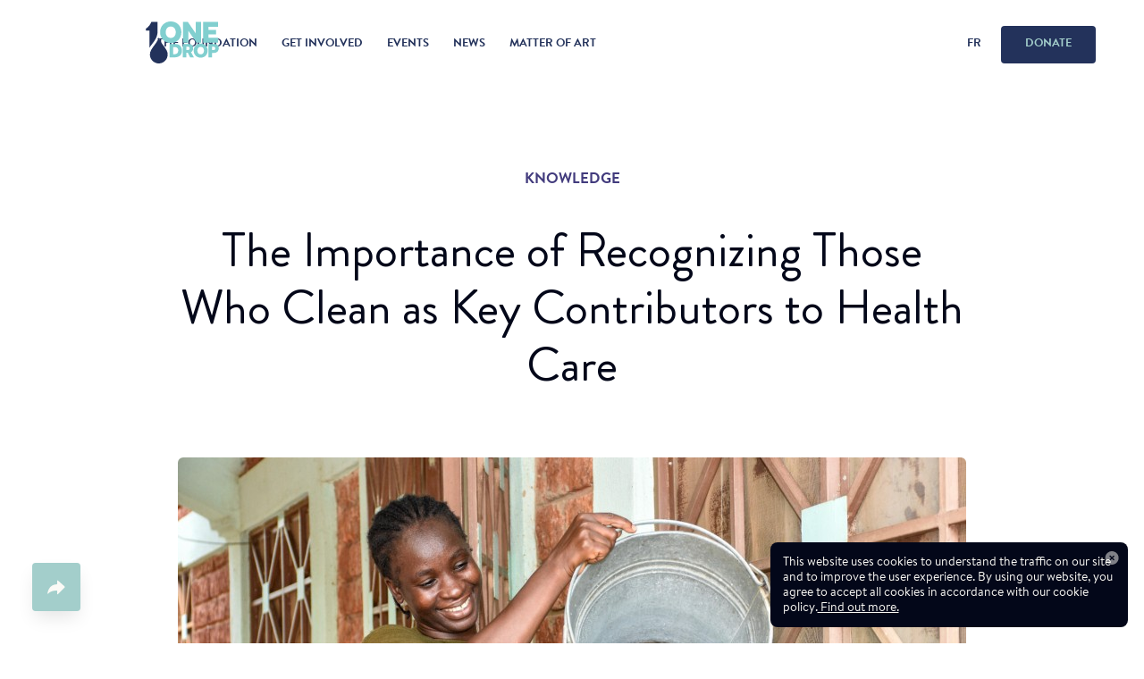

--- FILE ---
content_type: text/html; charset=utf-8
request_url: https://www.onedrop.org/en/news/the-importance-of-recognizing-those-who-clean-as-key-contributors-to-health-care/
body_size: 30238
content:
<!doctype html><html data-all-langs="en,en-us,fr" lang="en"><head><meta http-equiv="Content-Type" content="text/html; charset=UTF-8"><meta charset="utf-8"><meta http-equiv="X-UA-Compatible" content="IE=edge,chrome=IE9"><meta name="viewport" content="width=device-width, initial-scale=1, ui-minimal"><title>The importance of recognizing those who clean as key contributors to health care | One Drop Foundation</title><meta name="title" content="The importance of recognizing those who clean as key contributors to health care | One Drop Foundation"><meta name="description" content="From cleaning surfaces to handling and safely disposing of medical waste, those who clean are the frontline health workers who are expected to ensure environmental hygiene and Infection Prevention Control (IPC)."><meta name="twitter:card" content="summary_large_image"><meta name="twitter:site" content="@onedrop"><meta name="twitter:title" content="The importance of recognizing those who clean as key contributors to health care | One Drop Foundation"><meta name="twitter:creator" content="@onedrop"><meta name="twitter:domain" content="onedrop.org"><meta name="twitter:image" content="https://www.onedrop.org/workspace/uploads/site/sanya-so+-8636-en-1622033997.jpg"><meta name="twitter:description" content="From cleaning surfaces to handling and safely disposing of medical waste, those who clean are the frontline health workers who are expected to ensure environmental hygiene and Infection Prevention Control (IPC)."><meta property="og:title" content="The importance of recognizing those who clean as key contributors to health care | One Drop Foundation"><meta property="og:url" content="https://www.onedrop.org/en/news/the-importance-of-recognizing-those-who-clean-as-key-contributors-to-health-care/"><meta property="og:type" content="website"><meta property="og:description" content="From cleaning surfaces to handling and safely disposing of medical waste, those who clean are the frontline health workers who are expected to ensure environmental hygiene and Infection Prevention Control (IPC)."><meta property="fb:app_id" content="37523552825"><meta property="og:image" content="https://www.onedrop.org/workspace/uploads/site/sanya-so+-8636-en-1622033997.jpg"><meta property="og:image:url" content="https://www.onedrop.org/workspace/uploads/site/sanya-so+-8636-en-1622033997.jpg"><meta property="og:image:width" content="1920"><meta property="og:image:height" content="1080"><link rel="alternate" hreflang="en-us" href="/en-us/news/the-importance-of-recognizing-those-who-clean-as-key-contributors-to-health-care/"><link rel="alternate" hreflang="fr" href="/fr/nouvelles/importance-de-reconnaitre-les-personnes-responsables-du-nettoyage-et-leur-contribution-cle-aux-soins-de-sante/"><link rel="canonical" href="https://www.onedrop.org/en/news/the-importance-of-recognizing-those-who-clean-as-key-contributors-to-health-care/"><link rel="shortcut icon" href="https://www.onedrop.org/favicon.ico" type="image/vnd.microsoft.icon"><link rel="icon" href="https://www.onedrop.org/favicon.ico" type="image/x-icon"><link rel="icon" href="https://www.onedrop.org/favicon.png" type="image/png"><link rel="apple-touch-icon" href="https://www.onedrop.org/favicon.png" type="image/png"><link rel="pavatar" href="https://www.onedrop.org/favicon.png" type="image/png"><meta name="msapplication-TileImage" content="https://www.onedrop.org/favicon.png"><link rel="author" href="https://www.onedrop.org/humans.txt"><link rel="stylesheet" type="text/css" href="/workspace/assets/css/od2.min.2.30.0.1.css" integrity="sha384-nDPd7tP6Hcab+tB6bcuEwVaSdbBNrHXS8rNOEffgEJWJ4v3d/ybSfQtqPAHqyAkg"><script>
var dataLayer = dataLayer || [];
dataLayer.push({'page':{'language':'en'}});
</script><script>(function(w,d,s,l,i){w[l]=w[l]||[];w[l].push({'gtm.start':new Date().getTime(),event:'gtm.js'});
var f=d.getElementsByTagName(s)[0],
j=d.createElement(s),dl=l!='dataLayer'?'&l='+l:'';j.async=true;
j.src='https://www.googletagmanager.com/gtm.js?id='+i+dl;
f.parentNode.insertBefore(j,f);
})(window,document,'script','dataLayer','GTM-TG4M9H');</script><script type="application/ld+json">
		{
			"@context": "http://schema.org",
			"@type": "Organization",
			"url": "https://www.onedrop.org",
			"logo": "https://www.onedrop.org/workspace/uploads/site/onedrop_share-1552502970-1669300092.png",
			"name": "One Drop"
		}
		</script><script type="application/ld+json">
		  {
			"@context": "http://schema.org",
			"@type": "NewsArticle",
			"mainEntityOfPage": {
			  "@type": "WebPage",
			  "@id": "https://www.onedrop.org/en/news/the-importance-of-recognizing-those-who-clean-as-key-contributors-to-health-care/"
			},
			"headline": "The importance of recognizing those who clean as key contributors to health care | One Drop Foundation",
			"image": [
			  "https://www.onedrop.org/workspace/uploads/site/sanya-so+-8636-en-1622033997.jpg"
			 ],
			"datePublished": "2021-05-20",
			"dateModified": "2021-05-20",
			"author": {
			  "@type": "Person",
			  "name": "One Drop"
			},
			 "publisher": {
			  "@type": "Organization",
			  "name": "One Drop",
			  "logo": {
				"@type": "ImageObject",
				"url": "https://www.onedrop.org/workspace/uploads/site/onedrop_share-1552502970-1669300092.png"
			  }
			},
			"description": "From cleaning surfaces to handling and safely disposing of medical waste those who clean are the frontline health workers who are expected to ensure environmental hygiene and Infection Prevention Control (IPC)."
		  }
		  </script><script>(function(w,d,s,n,a){if(!w[n]){var l='call,catch,on,once,set,then,track'
			.split(','),i,o=function(n){return'function'==typeof n?o.l.push([arguments])&&o
			:function(){return o.l.push([n,arguments])&&o}},t=d.getElementsByTagName(s)[0],
			j=d.createElement(s);j.async=!0;j.src='https://cdn.fundraiseup.com/widget/'+a;
			t.parentNode.insertBefore(j,t);o.s=Date.now();o.v=4;o.h=w.location.href;o.l=[];
			for(i=0;i<7;i++)o[l[i]]=o(l[i]);w[n]=o}
			})(window,document,'script','FundraiseUp','AFFWWPES');</script></head><body data-home-header-color="#A3CECC" data-version="2.30.0.1" class="en page-news"><noscript><iframe src="https://www.googletagmanager.com/ns.html?id=GTM-TG4M9H" height="0" width="0" style="display:none;visibility:hidden"></iframe></noscript><a href="#site-pages" class="visually-hidden js-tab-reset">Skip to content</a><a href="#site-nav" class="visually-hidden">Skip to navigation</a><div data-close-state-follower=".js-site-loader-logo, .js-site-loader-logo-inner" data-close-state-add-class="transparent pointer-events-none" class="flexbox flex-center fixed fill z-index-max color-white bg-color-true-white transition-opacity transition-duration-fast transition-ease-out-expo js-site-loader js-site-loader-close-ended-anim-ref"><div data-close-state-add-class="translate-y-minus-broad" class="flexbox flex-center absolute fill color-mauve bg-color-white js-site-loader-logo"><div data-close-state-add-class="translate-y-minus-broad" class="relative square-broader svg-full-width-height transition-transform transition-duration-fast transition-ease-out-expo js-site-loader-logo-inner"><svg xmlns="http://www.w3.org/2000/svg" width="12" height="18" viewBox="0 0 12 18" fill="none" class=" display-block vertical-align-top"><path d="M10.9945 8.21707C10.5452 7.41929 9.93729 6.48856 9.09157 5.42486C7.24154 3.03154 6.39581 1.4094 5.99938 0C5.60294 1.4094 4.75722 3.03154 2.90719 5.42486C2.03503 6.56834 1.37431 7.52567 0.925014 8.37663C0.343577 9.30736 0 10.3977 0 11.5943V11.6209C0 11.6209 0 11.6209 0 11.6475C0 11.6475 0 11.6475 0 11.6741C0 11.9134 0.0264289 12.1262 0.0528579 12.3655C0.422864 15.3438 2.93362 17.6574 5.99938 17.6574C9.303 17.6574 11.9988 14.945 11.9988 11.6209C12.0252 10.3445 11.6287 9.1744 10.9945 8.21707Z" fill="currentColor" class="logo-drop"></path></svg><div class="overflow-hidden absolute left bottom right top color-mauve-5_10 bg-color-white svg-logo-animation"><div class="absolute left top right height-broader svg-logo-animation-svg"><svg xmlns="http://www.w3.org/2000/svg" width="12" height="18" viewBox="0 0 12 18" fill="none" class=" display-block vertical-align-top"><path d="M10.9945 8.21707C10.5452 7.41929 9.93729 6.48856 9.09157 5.42486C7.24154 3.03154 6.39581 1.4094 5.99938 0C5.60294 1.4094 4.75722 3.03154 2.90719 5.42486C2.03503 6.56834 1.37431 7.52567 0.925014 8.37663C0.343577 9.30736 0 10.3977 0 11.5943V11.6209C0 11.6209 0 11.6209 0 11.6475C0 11.6475 0 11.6475 0 11.6741C0 11.9134 0.0264289 12.1262 0.0528579 12.3655C0.422864 15.3438 2.93362 17.6574 5.99938 17.6574C9.303 17.6574 11.9988 14.945 11.9988 11.6209C12.0252 10.3445 11.6287 9.1744 10.9945 8.21707Z" fill="currentColor" class="logo-drop"></path></svg></div></div></div></div></div><div id="site"><header role="menubar" data-mobile-opened-state-follower=".js-site-header-bar-nav, .js-site-header-mobile-mask" class="js-site-header site-header"><div data-mobile-opened-state-rem-class="transparent pointer-events-none" data-change-state-click-target-common-ancestor=".js-site-header" data-change-state-click-target=".js-site-header-mobile-toggler" data-change-state-action="off" data-change-state-click="mobile-opened" class="display-none-from-xs fixed fill z-index-90 bg-color-black-8_10 transparent pointer-events-none cursor-pointer transition-opacity transition-duration-fast transition-ease-out-expo js-change-state-click js-site-header-mobile-mask"></div><a role="menuitem" data-ga-cat="menu-nav" data-ga-label="logo" class="translate-x-minus-1_2-to-xs translate-y-full-when-body-not-ready flexbox flex-center absolute-to-xs fixed-from-xs top-broader-to-xs top-thinner-plus left-1_2-to-xs left z-index-20 z-index-101-from-xs padding-horizontal-thinner padding-left-broad-from-ph padding-left-broader-from-xs padding-right-thinner-from-ph height-broadest height-broad-plus-from-xs transition-duration-fast transition-ease-out-expo" href="/en/"><svg xmlns="http://www.w3.org/2000/svg" viewBox="0 0 435.33 250" fill="none" class="site-header-logo width-full height-full display-block vertical-align-top"><g><path d="M148.49 128.61c-9.17 0-17.65-1.62-25.41-4.86-7.77-3.24-14.49-7.71-20.18-13.39-5.69-5.69-10.12-12.48-13.3-20.37-3.18-7.89-4.77-16.48-4.77-25.78s1.59-17.89 4.77-25.78c3.18-7.89 7.61-14.68 13.3-20.37 5.69-5.69 12.41-10.12 20.18-13.3 7.76-3.18 16.24-4.77 25.41-4.77s17.67 1.59 25.5 4.77c7.83 3.18 14.55 7.61 20.18 13.3 5.62 5.69 10.03 12.48 13.21 20.37 3.18 7.89 4.77 16.48 4.77 25.78s-1.59 17.89-4.77 25.78c-3.18 7.89-7.58 14.68-13.21 20.37-5.63 5.69-12.35 10.15-20.18 13.39s-16.33 4.86-25.5 4.86Zm0-30.45c4.77 0 9.02-.89 12.75-2.66 3.73-1.77 6.88-4.19 9.45-7.25 2.57-3.06 4.53-6.67 5.87-10.82 1.34-4.16 2.02-8.56 2.02-13.21s-.67-9.05-2.02-13.21-3.3-7.77-5.87-10.83c-2.57-3.06-5.72-5.47-9.45-7.25-3.73-1.77-7.98-2.66-12.75-2.66s-9.02.89-12.75 2.66c-3.73 1.78-6.88 4.19-9.45 7.25-2.57 3.06-4.53 6.67-5.87 10.83-1.35 4.16-2.02 8.56-2.02 13.21s.67 9.05 2.02 13.21c1.34 4.16 3.3 7.77 5.87 10.82 2.57 3.06 5.72 5.48 9.45 7.25 3.73 1.77 7.98 2.66 12.75 2.66ZM221.51 3.3h29.54l46.97 68.25V3.3h32.11v122.37h-27.7l-48.8-70.27v70.27h-32.11V3.3ZM341.68 3.3h89.99v28.07h-57.52v18.9h45.68v26.42h-45.68v20.92h57.52v28.07h-89.99V3.3Z" class="logo-text" fill="#81CFCF"></path><path d="M70.01 2.88H32.36C28.75 12.96 19.28 30.63 0 43.21v11.73h20.68v103.04c3.66-6.63 8.64-14 15.35-22.54 16.91-21.52 24.02-32.95 28.67-46.72 4.45-13.18 5.2-24.97 5.33-31.93.02-.72-.02-19.26-.02-19.26V2.88ZM120.95 167.38c-3.95-7.1-9.39-15.08-16.7-24.48-16.38-21.04-23.81-35.26-27.36-47.55-3.54 12.29-10.98 26.5-27.36 47.55-7.82 10.05-13.48 18.46-17.48 25.93a52.69 52.69 0 0 0-8.1 28.15v.57c0 2.05.16 4.07.43 6.06C27.64 229.76 49.93 250 76.96 250c29.28 0 53.01-23.74 53.01-53.02 0-10.96-3.33-21.15-9.03-29.6Zm-96.98 30.17v.14-.14Z" class="logo-drop" fill="#23325B"></path><path d="M141.57 133.69h30.76c6.17 0 11.87.8 17.12 2.4 5.25 1.6 9.79 4.05 13.64 7.33 3.84 3.29 6.85 7.49 9.01 12.62 2.16 5.13 3.25 11.17 3.25 18.14s-1.1 12.44-3.3 17.36c-2.21 4.93-5.23 9.05-9.07 12.38-3.84 3.32-8.41 5.81-13.7 7.45-5.29 1.65-10.97 2.46-17.06 2.46h-30.64v-80.14Zm29.92 61.4c6.97 0 12.36-1.98 16.16-5.95 3.81-3.96 5.71-9.11 5.71-15.44 0-3.2-.44-6.11-1.32-8.71-.88-2.6-2.22-4.84-4.03-6.73-1.8-1.88-4.07-3.34-6.79-4.38-2.72-1.04-5.97-1.56-9.73-1.56h-8.65v42.77h8.65ZM220.75 133.69h33.16c4.32 0 8.23.56 11.71 1.68 3.48 1.12 6.47 2.78 8.95 4.99 2.48 2.2 4.4 4.95 5.77 8.23 1.36 3.29 2.04 7.09 2.04 11.41 0 5.29-1.16 9.87-3.48 13.76-2.32 3.89-5.41 6.99-9.25 9.31l17.18 30.76H264l-13.58-27.27h-8.89v27.27h-20.79v-80.14Zm31.12 36.16c2.8 0 5.09-.86 6.85-2.58 1.76-1.72 2.64-4.03 2.64-6.91 0-3.04-.84-5.45-2.52-7.21-1.68-1.76-4.05-2.64-7.09-2.64h-10.21v19.34h10.33ZM327.32 215.75c-6.01 0-11.55-1.06-16.64-3.18s-9.49-5.05-13.22-8.77c-3.72-3.72-6.63-8.17-8.71-13.33-2.08-5.17-3.12-10.8-3.12-16.88s1.04-11.71 3.12-16.88c2.08-5.17 4.99-9.61 8.71-13.34 3.72-3.72 8.13-6.63 13.22-8.71 5.09-2.08 10.63-3.12 16.64-3.12s11.57 1.04 16.7 3.12c5.12 2.08 9.53 4.99 13.22 8.71 3.68 3.73 6.57 8.17 8.65 13.34s3.12 10.79 3.12 16.88-1.04 11.71-3.12 16.88c-2.08 5.16-4.97 9.61-8.65 13.33-3.69 3.72-8.09 6.65-13.22 8.77-5.13 2.12-10.69 3.18-16.7 3.18Zm0-19.94c3.12 0 5.91-.58 8.35-1.74 2.44-1.16 4.51-2.74 6.19-4.74 1.68-2 2.96-4.37 3.85-7.09.88-2.72 1.32-5.61 1.32-8.65s-.44-5.93-1.32-8.65c-.88-2.72-2.16-5.09-3.85-7.09-1.68-2-3.74-3.58-6.19-4.75-2.44-1.16-5.23-1.74-8.35-1.74s-5.91.58-8.35 1.74a18.28 18.28 0 0 0-6.19 4.75c-1.68 2-2.96 4.37-3.84 7.09-.88 2.72-1.32 5.61-1.32 8.65s.44 5.93 1.32 8.65c.88 2.72 2.16 5.09 3.84 7.09 1.68 2 3.74 3.58 6.19 4.74 2.44 1.16 5.23 1.74 8.35 1.74ZM374.18 133.69h32.68c4.32 0 8.23.58 11.71 1.74 3.48 1.16 6.47 2.84 8.95 5.05 2.48 2.2 4.41 4.97 5.77 8.29 1.36 3.33 2.04 7.15 2.04 11.48 0 4.09-.7 7.79-2.1 11.12-1.4 3.32-3.33 6.17-5.77 8.53-2.44 2.36-5.37 4.17-8.77 5.41-3.4 1.24-7.15 1.86-11.23 1.86h-12.49v26.67h-20.79V133.7Zm30.88 36.76c2.88 0 5.17-.92 6.85-2.76 1.68-1.84 2.52-4.21 2.52-7.09 0-3.04-.8-5.49-2.4-7.33-1.6-1.84-3.96-2.76-7.09-2.76h-9.97v19.94h10.09Z" class="logo-text" fill="#81CFCF"></path></g></svg><span class="display-none">One Drop</span></a><nav class="translate-y-full-when-body-not-ready fixed left top-from-xs right z-index-100 color-blue-deep padding-horizontal-thinner padding-horizontal-broad-from-ph padding-horizontal-broader-from-xs bg-color-true-white border-box transition-duration-fast transition-ease-out-expo js-site-header-bar site-header-bar"><div class="absolute fill bg-color-true-white transition-bg-color transition-duration-fast js-site-header-bar-background site-header-bar-background"></div><div class="flexbox flex-row relative height-large-plus-from-xs height-broader site-header-bar-inner-ctn"><a role="menuitem" data-ga-cat="menu-nav" data-ga-label="logo" class="flexbox-to-xs flex-center display-none-from-xs absolute left top bottom logo-mobile-original-color" href="/en/"><svg xmlns="http://www.w3.org/2000/svg" width="12" height="18" viewBox="0 0 12 18" fill="none" class="site-header-logo no-style display-block vertical-align-top"><path d="M10.9945 8.21707C10.5452 7.41929 9.93729 6.48856 9.09157 5.42486C7.24154 3.03154 6.39581 1.4094 5.99938 0C5.60294 1.4094 4.75722 3.03154 2.90719 5.42486C2.03503 6.56834 1.37431 7.52567 0.925014 8.37663C0.343577 9.30736 0 10.3977 0 11.5943V11.6209C0 11.6209 0 11.6209 0 11.6475C0 11.6475 0 11.6475 0 11.6741C0 11.9134 0.0264289 12.1262 0.0528579 12.3655C0.422864 15.3438 2.93362 17.6574 5.99938 17.6574C9.303 17.6574 11.9988 14.945 11.9988 11.6209C12.0252 10.3445 11.6287 9.1744 10.9945 8.21707Z" fill="currentColor" class="logo-drop"></path></svg><span class="display-none">One Drop</span></a><button class="block square-broad cursor-pointer js-change-state-click js-site-header-mobile-toggler display-none-from-xs align-self-center margin-left-auto" data-mobile-opened-state-notify-off="site.addScroll" data-mobile-opened-state-notify-on="site.removeScroll" data-mobile-opened-state-follower-common-ancestor="#site" data-mobile-opened-state-follower=".js-site-header-mobile-toggler-icon-part, .js-site-header" data-change-state-action="toggle" data-change-state-click="mobile-opened"><span class="flexbox flex-row align-items-center justify-content-end"><span class="block relative width-thinner height-thinner"><span data-mobile-opened-state-add-class="transparent" class="block absolute left bg-color-current-color width-full transition-transform-opacity transition-duration-faster js-site-header-mobile-toggler-icon-part top" style="height: 2px;"></span><span data-mobile-opened-state-add-class="rotate-45deg" class="block absolute left bg-color-current-color width-full transition-transform-opacity transition-duration-faster js-site-header-mobile-toggler-icon-part top-1_2 margin-top-minus-1px" style="height: 2px;"></span><span data-mobile-opened-state-add-class="rotate-minus-45deg" class="block absolute left bg-color-current-color width-full transition-transform-opacity transition-duration-faster js-site-header-mobile-toggler-icon-part top-1_2 margin-top-minus-1px" style="height: 2px;"></span><span data-mobile-opened-state-add-class="transparent" class="block absolute left bg-color-current-color width-full transition-transform-opacity transition-duration-faster js-site-header-mobile-toggler-icon-part bottom" style="height: 2px;"></span></span></span></button><div data-mobile-opened-state-rem-class="translate-y-thinner-to-xs transparent-to-xs pointer-events-none-to-xs" class="translate-y-thinner-to-xs flexbox-from-xs flex-row overflow-y-auto-to-xs overflow-scrolling-touch absolute-to-xs left-minus-micro-to-xs top-broadest-to-xs right-minus-micro-to-xs margin-left-larger-from-xs margin-bottom-micro-to-xs border-radius-sharpest bg-color-true-white-to-xs custom-box-shadow-small-to-xs max-height-3_4-viewport-to-xs transparent-to-xs pointer-events-none-to-xs transition-transform-opacity transition-duration-fast transition-ease-out-expo js-site-header-bar-nav js-auto-slide-click"><div class="target relative js-auto-slide-click-item js-site-header-nav-item flexbox-from-xs" data-auto-slide-click-max-width="1024"><a target="_self" role="menuitem" data-ga-label="en/The Foundation" data-ga-cat="menu-nav" class="subtarget text-uppercase-from-xs flexbox align-items-center text-short line-height-tight font-weight-bold text-tall-to-xs color-black-important-to-xs padding-horizontal-thinner-to-xs padding-vertical-thinnest-to-xs opaque-important-to-xs padding-horizontal-thinnest-from-xs translucent-on-header-hover opaque-important-on-target-hover transition-opacity transition-duration-faster js-site-nav-link" href="https://www.onedrop.org/en/the-foundation/"><span class="border-bottom-slimmest border-bottom-solid border-color-transparent border-none-to-xs border-color-current-color-when-subtarget-selected transition-border-color transition-duration-faster">The Foundation</span></a><div data-auto-slide-click-state-slide-duration="200" class="display-none-to-xs display-block-important-from-xs absolute-from-xs top-full-from-xs margin-top-minus-nano-from-xs transparent-from-xs pointer-events-none-from-xs translate-x-minus-1_2-from-xs left-1_2-from-xs opaque-on-target-hover pointer-events-all-on-target-hover transition-opacity transition-duration-fast transition-ease-out-expo js-auto-slide-click-slide"><div class="transform-origin-center-top scale-y-50-from-xs color-black margin-horizontal-thinner-to-xs margin-bottom-thinnest-to-xs padding-vertical-micro padding-horizontal-thinnest border-slimmest border-solid border-color-black-1_10 border-none-from-xs border-radius-sharp bg-color-blue-deep color-white custom-box-shadow-from-xs width-tiniest-from-xs border-box transform-none-on-target-hover transition-delay-0-on-target-hover transition-transform transition-duration-fast transition-delay-fast transition-ease-out-expo"><div style="transition-delay: 0.05s;" class="translate-y-minus-thinner-from-xs transparent-from-xs transform-none-on-target-hover opaque-on-target-hover transition-transform-opacity transition-duration-fast transition-ease-out-expo"><a target="_self" role="menuitem" data-ga-label="en/Our Mission" data-ga-cat="menu-nav" class="border-slimmest border-solid border-color-transparent border-radius-sharpest bg-color-transparent display-block border-color-blue-on-hover bg-color-blue-1_10-on-hover custom-box-shadow-small-on-hover transition-duration-faster border-box padding-micro js-site-nav-link" href="/en/mission/"><div><div class="font-base text-tall line-height-tight font-weight-bold">Our Mission</div></div></a></div><div style="transition-delay: 0.1s;" class="translate-y-minus-thinner-from-xs transparent-from-xs transform-none-on-target-hover opaque-on-target-hover transition-transform-opacity transition-duration-fast transition-ease-out-expo"><a target="_self" role="menuitem" data-ga-label="en/Our Approach" data-ga-cat="menu-nav" class="border-slimmest border-solid border-color-transparent border-radius-sharpest bg-color-transparent display-block border-color-blue-on-hover bg-color-blue-1_10-on-hover custom-box-shadow-small-on-hover transition-duration-faster border-box padding-micro js-site-nav-link" href="/en/visionary-approach/"><div><div class="font-base text-tall line-height-tight font-weight-bold">Our Approach</div></div></a></div><div style="transition-delay: 0.15s;" class="translate-y-minus-thinner-from-xs transparent-from-xs transform-none-on-target-hover opaque-on-target-hover transition-transform-opacity transition-duration-fast transition-ease-out-expo"><a target="_self" role="menuitem" data-ga-label="en/Our Projects" data-ga-cat="menu-nav" class="border-slimmest border-solid border-color-transparent border-radius-sharpest bg-color-transparent display-block border-color-blue-on-hover bg-color-blue-1_10-on-hover custom-box-shadow-small-on-hover transition-duration-faster border-box padding-micro js-site-nav-link" href="/en/projects/"><div><div class="font-base text-tall line-height-tight font-weight-bold">Our Projects</div></div></a></div><div style="transition-delay: 0.2s;" class="translate-y-minus-thinner-from-xs transparent-from-xs transform-none-on-target-hover opaque-on-target-hover transition-transform-opacity transition-duration-fast transition-ease-out-expo"><a target="_self" role="menuitem" data-ga-label="en/Our Impact" data-ga-cat="menu-nav" class="border-slimmest border-solid border-color-transparent border-radius-sharpest bg-color-transparent display-block border-color-blue-on-hover bg-color-blue-1_10-on-hover custom-box-shadow-small-on-hover transition-duration-faster border-box padding-micro js-site-nav-link" href="/en/results/"><div><div class="font-base text-tall line-height-tight font-weight-bold">Our Impact</div></div></a></div><div style="transition-delay: 0.25s;" class="translate-y-minus-thinner-from-xs transparent-from-xs transform-none-on-target-hover opaque-on-target-hover transition-transform-opacity transition-duration-fast transition-ease-out-expo"><a target="_self" role="menuitem" data-ga-label="en/Stories" data-ga-cat="menu-nav" class="border-slimmest border-solid border-color-transparent border-radius-sharpest bg-color-transparent display-block border-color-blue-on-hover bg-color-blue-1_10-on-hover custom-box-shadow-small-on-hover transition-duration-faster border-box padding-micro js-site-nav-link" href="/en/stories/"><div><div class="font-base text-tall line-height-tight font-weight-bold">Stories</div></div></a></div></div></div><button data-auto-slide-click-state-notify-on="autoSlideClick.toggleOn" data-auto-slide-click-state-follower=".js-auto-slide-click-trigger-icon" class="display-block-to-xs display-none-from-xs absolute right top bottom color-black padding-vertical-micro padding-horizontal-thinner width-thinnest content-box height-broad cursor-pointer js-auto-slide-click-trigger"><i data-auto-slide-click-state-add-class="transparent" class="flexbox flex-center absolute fill js-auto-slide-click-trigger-icon"><svg xmlns="http://www.w3.org/2000/svg" width="15" height="15" viewBox="0 0 15 15" fill="none" class="display-block vertical-align-top"><path fill-rule="evenodd" clip-rule="evenodd" d="M8 0H7V7H0V8H7V15H8V8H15V7H8V0Z" fill="currentColor"></path></svg></i><i data-auto-slide-click-state-rem-class="transparent" class="flexbox flex-center absolute fill js-auto-slide-click-trigger-icon transparent"><svg xmlns="http://www.w3.org/2000/svg" width="15" height="1" viewBox="0 0 15 1" fill="none" class="display-block vertical-align-top"><path d="M15 6.55671e-07V1L0 1L4.37114e-08 0L15 6.55671e-07Z" fill="currentColor"></path></svg></i></button></div><div class="target relative js-auto-slide-click-item js-site-header-nav-item flexbox-from-xs" data-auto-slide-click-max-width="1024"><a target="_self" role="menuitem" data-ga-label="en/Get involved" data-ga-cat="menu-nav" class="subtarget text-uppercase-from-xs flexbox align-items-center text-short line-height-tight font-weight-bold text-tall-to-xs color-black-important-to-xs padding-horizontal-thinner-to-xs padding-vertical-thinnest-to-xs opaque-important-to-xs padding-horizontal-thinnest-from-xs border-top-slimmest border-top-solid border-color-black-1_10 border-none-from-xs translucent-on-header-hover opaque-important-on-target-hover transition-opacity transition-duration-faster js-site-nav-link" href="/en/donate/"><span class="border-bottom-slimmest border-bottom-solid border-color-transparent border-none-to-xs border-color-current-color-when-subtarget-selected transition-border-color transition-duration-faster">Get involved</span></a><div data-auto-slide-click-state-slide-duration="200" class="display-none-to-xs display-block-important-from-xs absolute-from-xs top-full-from-xs margin-top-minus-nano-from-xs transparent-from-xs pointer-events-none-from-xs translate-x-minus-1_2-from-xs left-1_2-from-xs opaque-on-target-hover pointer-events-all-on-target-hover transition-opacity transition-duration-fast transition-ease-out-expo js-auto-slide-click-slide"><div class="transform-origin-center-top scale-y-50-from-xs color-black margin-horizontal-thinner-to-xs margin-bottom-thinnest-to-xs padding-vertical-micro padding-horizontal-thinnest border-slimmest border-solid border-color-black-1_10 border-none-from-xs border-radius-sharp bg-color-blue-deep color-white custom-box-shadow-from-xs width-tiniest-from-xs border-box transform-none-on-target-hover transition-delay-0-on-target-hover transition-transform transition-duration-fast transition-delay-fast transition-ease-out-expo"><div style="transition-delay: 0.05s;" class="translate-y-minus-thinner-from-xs transparent-from-xs transform-none-on-target-hover opaque-on-target-hover transition-transform-opacity transition-duration-fast transition-ease-out-expo"><a target="_self" role="menuitem" data-ga-label="en/Individuals" data-ga-cat="menu-nav" class="border-slimmest border-solid border-color-transparent border-radius-sharpest bg-color-transparent display-block border-color-blue-on-hover bg-color-blue-1_10-on-hover custom-box-shadow-small-on-hover transition-duration-faster border-box padding-micro js-site-nav-link" href="/en/donate/#individuals"><div><div class="font-base text-tall line-height-tight font-weight-bold">Individuals</div></div></a></div><div style="transition-delay: 0.1s;" class="translate-y-minus-thinner-from-xs transparent-from-xs transform-none-on-target-hover opaque-on-target-hover transition-transform-opacity transition-duration-fast transition-ease-out-expo"><a target="_self" role="menuitem" data-ga-label="en/Corporations" data-ga-cat="menu-nav" class="border-slimmest border-solid border-color-transparent border-radius-sharpest bg-color-transparent display-block border-color-blue-on-hover bg-color-blue-1_10-on-hover custom-box-shadow-small-on-hover transition-duration-faster border-box padding-micro js-site-nav-link" href="/en/donate/#corporations-foundations"><div><div class="font-base text-tall line-height-tight font-weight-bold">Corporations</div></div></a></div><div style="transition-delay: 0.15s;" class="translate-y-minus-thinner-from-xs transparent-from-xs transform-none-on-target-hover opaque-on-target-hover transition-transform-opacity transition-duration-fast transition-ease-out-expo"><a target="_self" role="menuitem" data-ga-label="en/Our partners" data-ga-cat="menu-nav" class="border-slimmest border-solid border-color-transparent border-radius-sharpest bg-color-transparent display-block border-color-blue-on-hover bg-color-blue-1_10-on-hover custom-box-shadow-small-on-hover transition-duration-faster border-box padding-micro js-site-nav-link" href="/en/partners-and-donors/"><div><div class="font-base text-tall line-height-tight font-weight-bold">Our partners</div></div></a></div></div></div><button data-auto-slide-click-state-notify-on="autoSlideClick.toggleOn" data-auto-slide-click-state-follower=".js-auto-slide-click-trigger-icon" class="display-block-to-xs display-none-from-xs absolute right top bottom color-black padding-vertical-micro padding-horizontal-thinner width-thinnest content-box height-broad cursor-pointer js-auto-slide-click-trigger"><i data-auto-slide-click-state-add-class="transparent" class="flexbox flex-center absolute fill js-auto-slide-click-trigger-icon"><svg xmlns="http://www.w3.org/2000/svg" width="15" height="15" viewBox="0 0 15 15" fill="none" class="display-block vertical-align-top"><path fill-rule="evenodd" clip-rule="evenodd" d="M8 0H7V7H0V8H7V15H8V8H15V7H8V0Z" fill="currentColor"></path></svg></i><i data-auto-slide-click-state-rem-class="transparent" class="flexbox flex-center absolute fill js-auto-slide-click-trigger-icon transparent"><svg xmlns="http://www.w3.org/2000/svg" width="15" height="1" viewBox="0 0 15 1" fill="none" class="display-block vertical-align-top"><path d="M15 6.55671e-07V1L0 1L4.37114e-08 0L15 6.55671e-07Z" fill="currentColor"></path></svg></i></button></div><div class="target relative js-auto-slide-click-item js-site-header-nav-item flexbox-from-xs" data-auto-slide-click-max-width="1024"><a target="_self" role="menuitem" data-ga-label="en/Events" data-ga-cat="menu-nav" class="subtarget text-uppercase-from-xs flexbox align-items-center text-short line-height-tight font-weight-bold text-tall-to-xs color-black-important-to-xs padding-horizontal-thinner-to-xs padding-vertical-thinnest-to-xs opaque-important-to-xs padding-horizontal-thinnest-from-xs border-top-slimmest border-top-solid border-color-black-1_10 border-none-from-xs translucent-on-header-hover opaque-important-on-target-hover transition-opacity transition-duration-faster js-site-nav-link" href="/en/events/"><span class="border-bottom-slimmest border-bottom-solid border-color-transparent border-none-to-xs border-color-current-color-when-subtarget-selected transition-border-color transition-duration-faster">Events</span></a><div data-auto-slide-click-state-slide-duration="200" class="display-none-to-xs display-block-important-from-xs absolute-from-xs top-full-from-xs margin-top-minus-nano-from-xs transparent-from-xs pointer-events-none-from-xs translate-x-minus-1_2-from-xs left-1_2-from-xs opaque-on-target-hover pointer-events-all-on-target-hover transition-opacity transition-duration-fast transition-ease-out-expo js-auto-slide-click-slide"><div class="transform-origin-center-top scale-y-50-from-xs color-black margin-horizontal-thinner-to-xs margin-bottom-thinnest-to-xs padding-vertical-micro padding-horizontal-thinnest border-slimmest border-solid border-color-black-1_10 border-none-from-xs border-radius-sharp bg-color-blue-deep color-white custom-box-shadow-from-xs width-tiniest-from-xs border-box transform-none-on-target-hover transition-delay-0-on-target-hover transition-transform transition-duration-fast transition-delay-fast transition-ease-out-expo"><div style="transition-delay: 0.05s;" class="translate-y-minus-thinner-from-xs transparent-from-xs transform-none-on-target-hover opaque-on-target-hover transition-transform-opacity transition-duration-fast transition-ease-out-expo"><a target="_self" role="menuitem" data-ga-label="en/Events &amp; Campaigns" data-ga-cat="menu-nav" class="border-slimmest border-solid border-color-transparent border-radius-sharpest bg-color-transparent display-block border-color-blue-on-hover bg-color-blue-1_10-on-hover custom-box-shadow-small-on-hover transition-duration-faster border-box padding-micro js-site-nav-link" href="/en/events/"><div><div class="font-base text-tall line-height-tight font-weight-bold">Events &amp; Campaigns</div></div></a></div><div style="transition-delay: 0.1s;" class="translate-y-minus-thinner-from-xs transparent-from-xs transform-none-on-target-hover opaque-on-target-hover transition-transform-opacity transition-duration-fast transition-ease-out-expo"><a target="_self" role="menuitem" data-ga-label="en/Upcoming Initiatives" data-ga-cat="menu-nav" class="border-slimmest border-solid border-color-transparent border-radius-sharpest bg-color-transparent display-block border-color-blue-on-hover bg-color-blue-1_10-on-hover custom-box-shadow-small-on-hover transition-duration-faster border-box padding-micro js-site-nav-link" href="/en/future-events/"><div><div class="font-base text-tall line-height-tight font-weight-bold">Upcoming Initiatives</div></div></a></div><div style="transition-delay: 0.15s;" class="translate-y-minus-thinner-from-xs transparent-from-xs transform-none-on-target-hover opaque-on-target-hover transition-transform-opacity transition-duration-fast transition-ease-out-expo"><a target="_self" role="menuitem" data-ga-label="en/Past Initiatives" data-ga-cat="menu-nav" class="border-slimmest border-solid border-color-transparent border-radius-sharpest bg-color-transparent display-block border-color-blue-on-hover bg-color-blue-1_10-on-hover custom-box-shadow-small-on-hover transition-duration-faster border-box padding-micro js-site-nav-link" href="/en/past-events/"><div><div class="font-base text-tall line-height-tight font-weight-bold">Past Initiatives</div></div></a></div></div></div><button data-auto-slide-click-state-notify-on="autoSlideClick.toggleOn" data-auto-slide-click-state-follower=".js-auto-slide-click-trigger-icon" class="display-block-to-xs display-none-from-xs absolute right top bottom color-black padding-vertical-micro padding-horizontal-thinner width-thinnest content-box height-broad cursor-pointer js-auto-slide-click-trigger"><i data-auto-slide-click-state-add-class="transparent" class="flexbox flex-center absolute fill js-auto-slide-click-trigger-icon"><svg xmlns="http://www.w3.org/2000/svg" width="15" height="15" viewBox="0 0 15 15" fill="none" class="display-block vertical-align-top"><path fill-rule="evenodd" clip-rule="evenodd" d="M8 0H7V7H0V8H7V15H8V8H15V7H8V0Z" fill="currentColor"></path></svg></i><i data-auto-slide-click-state-rem-class="transparent" class="flexbox flex-center absolute fill js-auto-slide-click-trigger-icon transparent"><svg xmlns="http://www.w3.org/2000/svg" width="15" height="1" viewBox="0 0 15 1" fill="none" class="display-block vertical-align-top"><path d="M15 6.55671e-07V1L0 1L4.37114e-08 0L15 6.55671e-07Z" fill="currentColor"></path></svg></i></button></div><div class="target relative js-auto-slide-click-item js-site-header-nav-item flexbox-from-xs" data-auto-slide-click-max-width="1024"><a target="_self" role="menuitem" data-ga-label="en/News" data-ga-cat="menu-nav" class="subtarget text-uppercase-from-xs flexbox align-items-center text-short line-height-tight font-weight-bold text-tall-to-xs color-black-important-to-xs padding-horizontal-thinner-to-xs padding-vertical-thinnest-to-xs opaque-important-to-xs padding-horizontal-thinnest-from-xs border-top-slimmest border-top-solid border-color-black-1_10 border-none-from-xs translucent-on-header-hover opaque-important-on-target-hover transition-opacity transition-duration-faster js-site-nav-link" href="/en/news/"><span class="border-bottom-slimmest border-bottom-solid border-color-transparent border-none-to-xs border-color-current-color-when-subtarget-selected transition-border-color transition-duration-faster">News</span></a></div><div class="target relative js-auto-slide-click-item js-site-header-nav-item flexbox-from-xs" data-auto-slide-click-max-width="1024"><a target="_self" role="menuitem" data-ga-label="en/Matter of Art" data-ga-cat="menu-nav" class="subtarget text-uppercase-from-xs flexbox align-items-center text-short line-height-tight font-weight-bold text-tall-to-xs color-black-important-to-xs padding-horizontal-thinner-to-xs padding-vertical-thinnest-to-xs opaque-important-to-xs padding-horizontal-thinnest-from-xs border-top-slimmest border-top-solid border-color-black-1_10 border-none-from-xs translucent-on-header-hover opaque-important-on-target-hover transition-opacity transition-duration-faster js-site-nav-link" href="/en/matter-of-art/"><span class="border-bottom-slimmest border-bottom-solid border-color-transparent border-none-to-xs border-color-current-color-when-subtarget-selected transition-border-color transition-duration-faster">Matter of Art</span></a></div><div class="display-none-from-xs-to-sm flexbox-from-xs absolute-from-xs right-from-xs top-from-xs bottom-from-xs"><a class="js-alt-lg-link flexbox align-items-center text-uppercase-from-xs text-short line-height-tight font-weight-bold text-tall-to-xs color-black-important-to-xs font-weight-bold padding-horizontal-thinner-to-xs padding-vertical-thinnest-to-xs padding-horizontal-thinnest-from-xs border-top-slimmest border-top-solid border-color-black-1_10 border-none-from-xs opaque-important-to-xs translucent-on-header-hover opaque-important-on-hover transition-opacity transition-duration-faster" data-ga-cat="menu-nav" data-ga-label="fr Français" data-ga-action="langue" data-action="full" data-lg="fr" href="/fr/nouvelles/importance-de-reconnaitre-les-personnes-responsables-du-nettoyage-et-leur-contribution-cle-aux-soins-de-sante/">Fr</a><div class="target relative js-auto-slide-click-item js-site-header-nav-item flexbox-from-xs margin-left-micro-from-xs" data-auto-slide-click-max-width="1024"><a target="_self" role="menuitem" data-ga-label="en/Donate" data-ga-cat="menu-nav" class="subtarget flexbox align-items-center padding-horizontal-thinner-to-xs padding-vertical-thinnest-to-xs opaque-important-to-xs site-header-cta-first-level border-top-slimmest border-top-solid border-color-black-1_10 border-none-from-xs js-site-nav-link" href="/en/donate/"><span class="text-short line-height-tighter font-weight-bold text-tall-to-xs text-uppercase-from-xs text-center padding-horizontal-thin padding-vertical-thinnest border-radius-sharpest bg-color-blue-deep color-blue color-blue-deep-on-subtarget-hover bg-color-blue-on-subtarget-hover trnasition-bg-color-color transition-duration-fast">Donate</span></a></div></div></div></div></nav></header><div id="site-pages"><div data-response-url="/en/news/the-importance-of-recognizing-those-who-clean-as-key-contributors-to-health-care/" class="page padding-top-large-plus-from-xs padding-top-largest-2" id="page-news"><main class="js-article-ctn"><div data-handle="the-importance-of-recognizing-those-who-clean-as-key-contributors-to-health-care" class="relative bg-color-true-white min-height-full-viewport border-box js-article layout-article" style="background-color: #FFFFFF;"><section class="relative"><div class="absolute left top-minus-broader right bottom-minus-giga bg-color-true-white js-site-header-basic-bg"><div class="absolute left top right height-full bg-color-true-white height-full-viewport-when-body-not-ready transition-height transition-duration-fast transition-ease-out-expo"></div><div class="absolute left bottom-broader js-site-header-alt-ref"></div></div><div class="relative text-align-center margin-horizontal-auto padding-horizontal-thinner padding-horizontal-broad-from-ph padding-horizontal-broader-from-sm max-width-bigger padding-top-large translate-y-broad-when-body-not-ready transparent-when-body-not-ready transition-transform-opacity transition-duration-fast transition-delay-faster transition-ease-out-expo"><div class="font-base text-tall line-height-tight font-weight-bold text-transform-uppercase margin-bottom-broad color-mauve">Knowledge</div><h1 class="font-alt text-huger-to-xs text-hugest line-height-tighter">The Importance of Recognizing Those Who Clean as Key Contributors to Health Care</h1></div></section><section class="translate-y-broad-when-body-not-ready transparent-when-body-not-ready transition-transform-opacity transition-duration-fast transition-delay-faster transition-ease-out-expo relative margin-vertical-thin margin-vertical-broadest-from-ph margin-horizontal-auto padding-horizontal-thinner padding-horizontal-broad-from-ph padding-horizontal-broader-from-sm max-width-bigger js-module-header"><img class="block width-full border-radius-sharper" data-height="1080" data-width="1920" alt="The Importance of Recognizing Those Who Clean as Key Contributors to Health Care" data-src-original="/workspace/uploads/site/sanya-so+-8636-en-1622033997.jpg" data-src-format="/image/1/$w/0/uploads/site/sanya-so+-8636-en-1622033997.jpg" src="/image/1/640/360/uploads/site/sanya-so+-8636-en-1622033997.jpg"></section><section class="translate-y-broad-when-body-not-ready transparent-when-body-not-ready transition-transform-opacity transition-duration-fast transition-delay-faster transition-ease-out-expo relative text-sandbox margin-horizontal-auto padding-horizontal-thinner padding-horizontal-broad-from-ph padding-horizontal-broader-from-sm max-width-big margin-vertical-thin margin-vertical-broadest-from-ph js-tooltips-target"><div class="h2">An investment in their future, and ours. </div><p>Imagine an occupation where, every day, you feel that you are putting your own life at risk. Where you are expected to keep everyone around you safe and reduce their risk to infection, yet you have neither the formal training nor the necessary tools to fulfill the basic requirements of your job.</p><p>This is the reality that many cleaners of health care facilities worldwide face, coupled with the distressing statistic that a quarter of health care facilities lack basic water services, exposing 1.8 billion people to the risk of infection<sup>1</sup>. At the One Drop Foundation, our mission is to provide sustainable access to safe water, sanitation, and hygiene (WASH) for the most vulnerable communities worldwide. How can patients expect a safe, hygienic environment and quality care when there are no WASH services available in health care facilities? <strong>From cleaning surfaces to handling and safely disposing of medical waste, those who clean are the frontline health workers who are expected to ensure environmental hygiene and Infection Prevention Control (IPC).</strong></p><p>Unfortunately (or fortunately, depending on how you look at it), the pandemic has put the spotlight on the severity of this global problem and provided a platform to bring this shortfall to the forefront. Storr, Kilpatrick and Lee’s 2021 discussion paper <em><a href="https://aricjournal.biomedcentral.com/articles/10.1186/s13756-021-00922-x">Time for a renewed focus on the role of cleaners in achieving safe health care in low- and middle-income countries</a></em> is a timely must-read <strong>article that provides insights into the current context, drawing on existing data, guidelines and initiatives and packages five areas for consideration<sup>2</sup> that can strengthen and ensure an enabling and safe health care environment.</strong></p><p>Storr et al. highlight the importance of both the WASH and health sectors making a concerted effort to focus on cleaners. This article is not only relevant in light of the pandemic, but it also provides key considerations in protecting this undervalued and excluded workforce<sup>3</sup>, with a needs-based, inclusive and participatory lens that is very much aligned with One Drop’s values, vision and the underpinning of our Social Art for Behaviour Change<sup>TM</sup> (SABC) approach. <strong>Through social art activities, we engage with priority groups such as cleaners and explore the barriers and drivers that can change and sustain behaviours according to standards.</strong> Through the arts, this participatory process is designed to evoke an emotional response, spark dialogue, and trigger and sustain change.</p><p>One Drop supports the Saniya So+ project in Burkina Faso, in partnership with Espace Culturel Gambidi, who facilitated an <a href="/en/news/photo-exhibit-artfully-melds-social-mobilization-and-health-promotion/">SABC photo portrait activity</a> with health workers and community leaders to capture the roles of various professionals, including the cleaners who keep the health system operational. The exhibited portrait photos of the professionals practising hygiene and sanitation behaviours not only demonstrated the important roles that all health workers play in ensuring quality care, but also provided a space for dialogue amongst the workers and an opportunity for introspective reflection. <strong>In one of the health care facilities, a cleaner named Pascaline reported that when she saw her photo on display with the other health workers, she made the connection between her role and others within the facility and gained a new perspective on the value and importance she brings to ensuring a hygienic and sanitary environment.</strong></p></section><section class="translate-y-broad-when-body-not-ready transparent-when-body-not-ready transition-transform-opacity transition-duration-fast transition-delay-faster transition-ease-out-expo relative margin-horizontal-auto padding-horizontal-thinner padding-horizontal-broad-from-ph padding-horizontal-broader-from-sm max-width-bigger margin-vertical-thin margin-vertical-broadest-from-ph"><div><a class="target flexbox flex-row relative border-box color-black padding-thinner border-radius-sharper bg-color-white custom-box-shadow-small-on-hover transition-duration-faster" href="/en/news/photo-exhibit-artfully-melds-social-mobilization-and-health-promotion/"><div class="absolute fill border-slim border-solid border-color-transparent border-radius-sharper bg-color-blue-3_10 border-color-blue-on-target-hover transition-border-color transition-duration-faster"></div><div class="flexbox-from-xs flex-row-reverse align-items-start flex-grow-1"><div class="flex-shrink-0 float-right-to-xs relative margin-left-thin margin-bottom-micro-to-xs width-larger width-mega-from-xs"><figure class="bg-no-repeat jit-image-bg relative padding-bottom-full padding-bottom-2_3-from-xs border-radius-sharpest width-full" style="background-image:url('/image/1/640/360/uploads/site/sanya-so+-8448-en-1617716806.jpg'); background-position:50% 50%; background-size:cover;"><img class="jit-image-bg-src display-none" data-jit-image-ratio="1.777777777777778" data-height="1080" data-width="1920" alt="Photo Exhibit Artfully Melds Social Mobilization and Health Promotion" data-src-original="/workspace/uploads/site/sanya-so+-8448-en-1617716806.jpg" data-src-format="/image/1/$w/$h/uploads/site/sanya-so+-8448-en-1617716806.jpg"></figure></div><div class="flex-grow-1 relative"><div class="font-base text-shorter line-height-tight font-weight-bold text-transform-uppercase">Projects  <span class="translucent">— April 6, 2021</span></div><div class="font-base text-tallest line-height-tight margin-vertical-micro">Photo Exhibit Artfully Melds Social Mobilization and Health Promotion</div><div class="font-base text-short line-height-tight">Saniya So+ Project : photography was choosen as the artistic medium to reframe their collective commitment to keeping health care facilities safe.</div></div></div></a></div></section><section class="translate-y-broad-when-body-not-ready transparent-when-body-not-ready transition-transform-opacity transition-duration-fast transition-delay-faster transition-ease-out-expo relative text-sandbox margin-horizontal-auto padding-horizontal-thinner padding-horizontal-broad-from-ph padding-horizontal-broader-from-sm max-width-big margin-vertical-thin margin-vertical-broadest-from-ph js-tooltips-target"><p>The problem goes beyond WASH access; infrastructure alone will not result in quality health care. As Storr et al. imply, there is a need for systems change and a shift in behavioural and social norms. Those who clean can no longer be overlooked and must be recognized as key contributors to health care. <strong>They must receive adequate training, supplies and handwashing facilities to support the health of patients, colleagues and, of course, themselves.</strong></p><p>The World Health Organization (WHO) and UNICEF have made numerous efforts to highlight the important work of those who clean, including publishing results of the global state of WASH in health care facilities, drafting proposed actionable steps, developing multiple guidelines, outlining norms and standards, and issuing calls to action—all of which have resulted in a movement that brings together the WASH and health sectors for greater collaboration and impact. Specific to those who clean and the environmental cleaning of health care facilities, GlobalWater2020’s Guidance Note<sup>4</sup> details 12 practical actions that partners, government, civil societies, advocates and donors can undertake to elevate the critical role that those who clean can play in maintaining health care safety.</p><p>There is no better time to move the needle and address this overlooked and undercompensated workforce. <strong>Together, we can turn water into action in health care facilities and communities worldwide and ensure health and safety for all.</strong></p></section><section class="translate-y-broad-when-body-not-ready transparent-when-body-not-ready transition-transform-opacity transition-duration-fast transition-delay-faster transition-ease-out-expo flexbox flex-center relative margin-horizontal-auto padding-horizontal-thinner padding-horizontal-broad-from-ph padding-horizontal-broader-from-sm max-width-big margin-vertical-thin margin-vertical-broadest-from-ph"><a class="inline-block relative border-radius-sharpest border-box padding-vertical-thinnest padding-horizontal-broad target custom-box-shadow-small-on-hover transition-duration-faster" href="https://www.onedrop.org/en/donate/#individuals"><div class="absolute fill border-slimmest border-solid border-radius-sharpest border-slim-on-target-hover border-color-black-3_10 border-color-blue-on-target-hover bg-color-true-white-on-target-hover transition-duration-faster"></div><span class="flexbox flex-row align-items-center relative text-align-center"><span class="display-block flex-grow-1 relative font-base text-tall line-height-tight font-weight-bold">Get involved</span></span></a></section><section class="translate-y-broad-when-body-not-ready transparent-when-body-not-ready transition-transform-opacity transition-duration-fast transition-delay-faster transition-ease-out-expo relative text-sandbox margin-horizontal-auto padding-horizontal-thinner padding-horizontal-broad-from-ph padding-horizontal-broader-from-sm max-width-big margin-vertical-thin margin-vertical-broadest-from-ph js-tooltips-target"><p><font size="-1">References:<br>
1. https://washdata.org/sites/default/files/2020-12/WHO-UNICEF-2020-wash-in-hcf.pdf<br>
2. The five areas for consideration are: enhancing the available data; implementing norms and standards; combing advocacy efforts; revisiting investments; and addressing the research gap.<br>
3. A workforce that commonly faces barriers of gender and social exclusion.<br>
4. https://www.washinhcf.org/resource/elevating-the-role-of-cleaners-in-healthcare-facilities-a-guidance-note/</font></p></section><section class="translate-y-broad-when-body-not-ready transparent-when-body-not-ready transition-transform-opacity transition-duration-fast transition-delay-faster transition-ease-out-expo relative margin-vertical-thin margin-vertical-broadest-from-ph margin-horizontal-auto padding-horizontal-thinner padding-horizontal-broad-from-ph padding-horizontal-broader-from-sm max-width-bigger js-tooltips-target"><div class="relative padding-vertical-broader padding-horizontal-thinner padding-horizontal-broad-from-ph padding-horizontal-broader-from-sm padding-horizontal-broader-from-sm border-radius-sharper bg-color-white"><div style="background-color: #f0f7f6;" class="absolute fill border-radius-sharper semi-transparent"></div><div style="color: #131B2B;" class="relative"><div class="flexbox flex-row flex-wrap margin-left-minus-broad margin-top-minus-broad"><div class="text-sandbox border-box padding-left-broad padding-top-broad width-full width-1_2-from-xs"><p>About the author:<br>
Lauren Alcorn is the Director of Strategic Partnerships at One Drop. With over 15 years of experience working in the  WASH sector, she is responsible for fostering partnerships with sector and business/industry actors working to accelerate the progress of SDG6. Lauren is spokesperson for the organization’s WASH in Health Care Facility initiatives, and she is a proponent of indigenous rights, gender equality and inclusion. Lauren has an MSSc in Development and International Relations from Aalborg University, Denmark and a BA from Dalhousie University.</p></div><div class="border-box padding-left-broad padding-top-broad width-full width-1_2-from-xs"><img class="block width-full border-radius-sharper" data-height="1920" data-width="1920" alt="" data-src-original="/workspace/uploads/rich-content/one-drop-corpo-fevrier-2020-7488-1-en-1621531283.jpg" data-src-format="/image/1/$w/0/uploads/rich-content/one-drop-corpo-fevrier-2020-7488-1-en-1621531283.jpg" src="/image/1/640/640/uploads/rich-content/one-drop-corpo-fevrier-2020-7488-1-en-1621531283.jpg"></div></div></div></div></section><section class="translate-y-broad-when-body-not-ready transparent-when-body-not-ready transition-transform-opacity transition-duration-fast transition-delay-faster transition-ease-out-expo overflow-hidden relative margin-bottom-minus-1px border-top-slimmest border-top-solid border-bottom-slimmest border-bottom-solid width-full border-color-blue"><div class="js-filters-article-ctn"><div class="flexbox-from-sm flex-row margin-horizontal-auto padding-horizontal-thinner padding-horizontal-broad-from-ph padding-horizontal-broader-from-sm max-width-biggest padding-horizontal-thinner padding-horizontal-broad-from-ph padding-horizontal-broader-from-sm js-filters-article"><div class="flex-shrink-0 margin-right-broader-from-sm padding-top-broader padding-bottom-broader-from-sm padding-right-broader-from-sm border-right-slimmest border-right-solid border-none-to-sm width-giga-from-sm border-box border-color-blue"><h2 class="font-base text-taller line-height-tight font-weight-bold">Keep reading</h2></div><div class="flex-grow-1 padding-vertical-thinner"><div class="relative padding-vertical-broad"><div><a class="target flexbox flex-row relative border-box" href="/en/news/enhancing-handwashing-with-social-art-for-behaviour-change/"><div class="flexbox-from-xs flex-row-reverse align-items-start flex-grow-1"><div class="flex-shrink-0 float-right-to-xs relative margin-left-thin margin-bottom-micro-to-xs width-larger width-mega-from-xs bg-color-orange border-radius-sharpest"><figure class="bg-no-repeat jit-image-bg relative padding-bottom-full padding-bottom-2_3-from-xs border-radius-sharpest width-full semi-opaque-on-target-hover transition-opacity transition-duration-faster" style="background-image:url('/image/1/640/360/uploads/site/ji_ni_beseya_credit_wateraid_basile_ouedraogo_nl-1-en-1602626554.jpg'); background-position:50% 50%; background-size:cover;"><img class="jit-image-bg-src display-none" data-jit-image-ratio="1.777777777777778" data-height="1080" data-width="1920" alt="Enhancing Handwashing with Social Art for Behaviour Change" data-src-original="/workspace/uploads/site/ji_ni_beseya_credit_wateraid_basile_ouedraogo_nl-1-en-1602626554.jpg" data-src-format="/image/1/$w/$h/uploads/site/ji_ni_beseya_credit_wateraid_basile_ouedraogo_nl-1-en-1602626554.jpg"></figure></div><div class="flex-grow-1 relative"><div class="font-base text-shorter line-height-tight font-weight-bold text-transform-uppercase">News <span class="translucent">— October 6, 2020</span></div><div class="font-base text-tallest line-height-tight margin-vertical-micro color-orange-on-target-hover transition-color transition-duration-faster">Enhancing Handwashing with Social Art for Behaviour Change</div><div class="font-base text-short line-height-tight">Social Art for Behaviour Change (SABC) is One Drop’s unique approach to changing WASH behaviours, including handwashing.</div></div></div></a></div></div></div></div></div></section><div class="sticky left bottom z-index-60 margin-top-broadest-to-sm height-broader height-0-important-from-sm js-site-share"><div class="target absolute left-thinner left-broad-from-ph bottom-broadest bottom-broad-from-sm"><div data-change-state-click-target-common-ancestor=".js-site-share" data-change-state-click-target=".js-site-share-panel" data-change-state-action="toggle" data-change-state-click="share-opened" class="flexbox flex-row flex-center relative z-index-1 color-white border-radius-sharpest bg-color-blue custom-box-shadow square-broader js-change-state-click js-site-share-trigger"><svg xmlns="http://www.w3.org/2000/svg" width="20" height="17" viewBox="0 0 20 17" fill="none" class="display-block vertical-align-top"><path d="M11.8322 0.739717L19.2073 7.29541C19.6374 7.67766 19.6569 8.34307 19.2501 8.74992L11.8536 16.1464C11.5386 16.4614 11 16.2383 11 15.7929V12.5C11 12.2239 10.7705 11.9995 10.4944 12.0048C4.73131 12.1154 2.05218 14.1117 0.866479 15.5466C0.683044 15.7686 0.104284 15.5942 0.144656 15.3091C0.603276 12.0701 2.51591 5.28491 10.4924 5.0087C10.7683 4.99914 11 4.77614 11 4.5V1.11342C11 0.681997 11.5097 0.453094 11.8322 0.739717Z" fill="currentColor"></path></svg></div><div data-share-opened-state-add-class="width-16rem-when-touch pointer-events-all-when-touch" class="flexbox flex-row overflow-hidden absolute left-full top bottom z-index-2 margin-left-minus-2px padding-vertical-micro border-radius-right-sharpest bg-color-blue custom-box-shadow-crooked width-0 pointer-events-none width-16rem-on-target-hover pointer-events-all-on-target-hover transition-width transition-duration-faster js-site-share-panel"><div class="relative flexbox flex-row align-items-center flex-shrink-0 margin-left-2px padding-horizontal-micro border-left-slimmest border-left-solid border-color-black-3_10 width-16rem border-box transition-opacity transition-duration-faster js-share-inner-ctn"><div style="transition-delay: 0.05s;" class="transparent opaque-on-target-hover opaque-when-touch transition-opacity transition-duration-faster"><a class="share-link display-block color-black-5_10 padding-micro cursor-pointer color-black-on-hover transition-color transition-duration-faster" data-ga-label="" data-ga-cat="share" rel="noopener" target="_blank" href="https://www.facebook.com/sharer/sharer.php?u=https%3A%2F%2Fwww.onedrop.org%2Fen%2Fnews%2Fthe-importance-of-recognizing-those-who-clean-as-key-contributors-to-health-care%2F"><svg xmlns="http://www.w3.org/2000/svg" version="1.1" class="svg-icon svg-icon-fb" x="0px" y="0px" width="7.466666666666667px" height="16px" viewBox="0 0 28 60"><path fill="currentColor" d="M18.6,60H6.2V30H0V19.7h6.2v-6.2C6.2,5,9.7,0,19.7,0h8.3v10.3h-5.2c-3.9,0-4.1,1.4-4.1,4.1l0,5.2H28L26.9,30h-8.3V60z"></path></svg></a></div><div style="transition-delay: 0.1s;" class="transparent opaque-on-target-hover opaque-when-touch transition-opacity transition-duration-faster"><a class="share-link display-block color-black-5_10 padding-micro cursor-pointer color-black-on-hover transition-color transition-duration-faster" data-ga-label="" data-ga-cat="share" rel="noopener" target="_blank" href="https://twitter.com/intent/tweet?text=The%20importance%20of%20recognizing%20those%20who%20clean%20as%20key%20contributors%20to%20health%20care%20%7C%20One%20Drop%20Foundation%20-%20https%3A%2F%2Fwww.onedrop.org%2Fen%2Fnews%2Fthe-importance-of-recognizing-those-who-clean-as-key-contributors-to-health-care%2F"><svg xmlns="http://www.w3.org/2000/svg" fill="currentColor" viewBox="0 0 24 24" width="19.7333333333333px" height="16px"><path d="M18.244 2.25H21.552L14.325 10.51L22.827 21.75H16.17L10.956 14.933L4.99003 21.75H1.68003L9.41003 12.915L1.25403 2.25H8.08003L12.793 8.481L18.244 2.25ZM17.083 19.77H18.916L7.08403 4.126H5.11703L17.083 19.77Z" fill="currentColor"></path></svg></a></div><div style="transition-delay: 0.15s;" class="transparent opaque-on-target-hover opaque-when-touch transition-opacity transition-duration-faster"><a class="share-link display-block color-black-5_10 padding-micro cursor-pointer color-black-on-hover transition-color transition-duration-faster" data-ga-label="" data-ga-cat="share" rel="noopener" target="_blank" href="https://www.linkedin.com/shareArticle?mini=true&amp;url=https%3A%2F%2Fwww.onedrop.org%2Fen%2Fnews%2Fthe-importance-of-recognizing-those-who-clean-as-key-contributors-to-health-care%2F&amp;title="><svg xmlns="http://www.w3.org/2000/svg" xmlns:xlink="http://www.w3.org/1999/xlink" version="1.1" x="0px" y="0px" width="16.5333333333333px" height="16px" viewBox="0 0 62 61"><g><path fill="currentColor" d="M13.904,6.563c0,3.627-2.677,6.564-7.082,6.564C2.678,13.127,0,10.189,0,6.563C0,2.85,2.764,0,6.995,0    C11.227-0.001,13.818,2.85,13.904,6.563z M0.345,60.543V18.309h13.128v42.234H0.345z"></path><path fill="currentColor" d="M21.33,31.782c0-5.269-0.172-9.673-0.346-13.474h11.399l0.605,5.873h0.259c1.729-2.765,5.96-6.823,13.042-6.823    c8.637,0,15.112,5.788,15.112,18.225v24.961H48.277V37.137c0-5.44-1.9-9.154-6.65-9.154c-3.628,0-5.786,2.505-6.736,4.922    c-0.346,0.864-0.434,2.073-0.434,3.283v24.355H21.33V31.782z"></path></g></svg></a></div><div class="transparent opaque-on-target-hover opaque-when-touch transition-opacity transition-duration-faster js-copy-ctn" style="transition-delay: 0.2s;"><input value="https://www.onedrop.org/en/news/the-importance-of-recognizing-those-who-clean-as-key-contributors-to-health-care/" class="absolute transparent pointer-events-none js-text-to-copy"><button class="share-link display-block color-black-5_10 padding-micro cursor-pointer color-black-on-hover transition-color transition-duration-faster js-copy-on-click-btn"><svg xmlns="http://www.w3.org/2000/svg" width="16" height="16" viewBox="0 0 16 16" fill="none" class="display-block vertical-align-top"><path fill-rule="evenodd" clip-rule="evenodd" d="M7.12072 1.46447C9.07334 -0.488155 12.2392 -0.488155 14.1918 1.46447C16.1444 3.41709 16.1444 6.58291 14.1918 8.53553L12.7776 9.94975C12.387 10.3403 11.7539 10.3403 11.3634 9.94975C10.9728 9.55922 10.9728 8.92606 11.3634 8.53553L12.7776 7.12132C13.9491 5.94975 13.9491 4.05025 12.7776 2.87868C11.606 1.70711 9.7065 1.70711 8.53493 2.87868L7.12072 4.29289C6.73019 4.68342 6.09703 4.68342 5.7065 4.29289C5.31598 3.90237 5.31598 3.2692 5.7065 2.87868L7.12072 1.46447ZM9.24211 4.99981C9.63264 4.60928 10.2658 4.60928 10.6563 4.99981C11.0468 5.39033 11.0468 6.0235 10.6563 6.41402L6.41368 10.6567C6.02316 11.0472 5.39 11.0472 4.99947 10.6567C4.60895 10.2661 4.60895 9.63297 4.99947 9.24245L9.24211 4.99981ZM1.46447 14.1922C3.41709 16.1448 6.58291 16.1448 8.53553 14.1922L9.94975 12.778C10.3403 12.3875 10.3403 11.7543 9.94975 11.3638C9.55922 10.9733 8.92606 10.9733 8.53553 11.3638L7.12132 12.778C5.94975 13.9496 4.05025 13.9496 2.87868 12.778C1.70711 11.6064 1.70711 9.70694 2.87868 8.53537L4.29289 7.12116C4.68342 6.73063 4.68342 6.09747 4.29289 5.70695C3.90237 5.31642 3.2692 5.31642 2.87868 5.70694L1.46447 7.12116C-0.488155 9.07378 -0.488155 12.2396 1.46447 14.1922Z" fill="currentColor"></path></svg></button></div><div class="absolute fill margin-left-1px flexbox flex-center bg-color-blue transparent pointer-events-none transition-opacity transition-duration-faster js-confirm-message" data-visible-state-rem-class="transparent pointer-events-none" data-message-delay="1000"><div class="color-black white-space-nowrap">Url Copied</div></div></div></div></div></div><div class="relative margin-bottom-minus-1px width-full height-1px"></div></div></main></div></div><footer class="overflow-hidden relative padding-bottom-broader-to-sm width-full color-blue-deep bg-color-true-white"><section class="translate-y-broad-when-body-not-ready transparent-when-body-not-ready transition-transform-opacity transition-duration-fast transition-delay-faster transition-ease-out-expo relative border-bottom-slimmest border-top-slimmest border-solid border-color-black-3_10 width-full"><div class="flexbox flex-row-from-sm flex-column-reverse margin-horizontal-auto padding-horizontal-thinner padding-horizontal-broad-from-ph padding-horizontal-broader-from-sm max-width-biggest"><div class="flex-shrink-0 flex-grow-1 relative margin-right-broader-from-sm padding-bottom-broadest-to-sm padding-vertical-broader-from-sm padding-right-smallish-from-sm margin-horizontal-auto-to-sm border-right-slimmest border-right-solid border-color-black-3_10 border-none-to-sm width-giga-from-sm border-box"><div class="flexbox align-items-center align-items-start-to-sm column-gap-broader row-gap-broader"><a class="margin-right-thinner" href="https://offset.org/certificate/69025958"><img src="https://static.offset.org/static/images/badges/en/vertical-black-white.svg" alt="badge" style="max-width: 184px !important; height: auto !important;"></a><div class="width-one-percent-logo flex-shrink-0 margin-right-thinner-from-sm"><a href="https://www.onepercentfortheplanet.org/"><svg xmlns="http://www.w3.org/2000/svg" viewBox="0 0 772.173 933.187"><path d="M3927.72 5113.08c0 61.16-49.78 110.92-110.93 110.92-61.16 0-110.93-49.76-110.93-110.92 0-61.13 49.77-110.88 110.93-110.88 61.15 0 110.93 49.75 110.93 110.88" style="fill:#231f20;fill-opacity:1;fill-rule:nonzero;stroke:none" transform="matrix(.13333 0 0 -.13333 0 933.187)"></path><path d="M4471.83 4299.24c-7.36 0-14.64.39-21.84 1.01-40.32 3.49-77.93 16.52-110.57 36.84-71.3 44.39-118.86 123.45-118.86 213.44 0 138.56 112.68 251.28 251.27 251.28 138.54 0 251.22-112.72 251.22-251.28 0-138.55-112.68-251.29-251.22-251.29zm-622.5-.44h-181.97l781.44 1070.37h181.92l-41.78-57.23-541.54-741.83zm-283.82 814.28c0 138.56 112.75 251.27 251.28 251.27s251.33-112.71 251.33-251.27c0-138.55-112.8-251.25-251.33-251.25-138.53 0-251.28 112.7-251.28 251.25zM3347.1 3026.45h-871.98v2699.01l-324.88 3.04.78 125.6 1.93 311.49 258.88 230.57 161.89 144.2h773.38zm1600.97 853.4c1.03 2.37 2.09 4.72 3.12 7.1 6.08 14.23 11.98 28.55 17.78 42.92 1.09 2.71 2.23 5.4 3.31 8.11 5.61 14.04 11.01 28.19 16.33 42.36 1.17 3.12 2.38 6.2 3.54 9.32 5.12 13.82 10.04 27.74 14.89 41.69 1.23 3.53 2.51 7.02 3.72 10.55 4.66 13.62 9.11 27.33 13.51 41.06 1.25 3.92 2.57 7.81 3.81 11.74 4.21 13.39 8.21 26.88 12.18 40.39 1.27 4.32 2.61 8.61 3.85 12.95 3.77 13.14 7.33 26.36 10.87 39.6 1.27 4.77 2.61 9.5 3.85 14.27 3.36 12.91 6.5 25.9 9.62 38.9 1.24 5.16 2.57 10.28 3.77 15.45 2.97 12.71 5.72 25.51 8.46 38.3 1.18 5.52 2.45 11 3.59 16.53 2.59 12.52 4.95 25.11 7.33 37.71 1.1 5.87 2.3 11.7 3.37 17.59 2.21 12.31 4.21 24.7 6.22 37.08 1.01 6.23 2.13 12.42 3.09 18.67 1.88 12.14 3.51 24.36 5.19 36.56.9 6.55 1.9 13.05 2.74 19.61 1.54 11.98 2.83 24.03 4.18 36.07.76 6.84 1.64 13.66 2.35 20.53 1.22 11.96 2.2 24 3.24 36.03.59 6.98 1.32 13.93 1.85 20.92.93 12.14 1.61 24.35 2.35 36.54.42 6.94.96 13.86 1.32 20.82.68 13.23 1.09 26.54 1.53 39.84.2 5.94.53 11.86.68 17.82.49 19.29.74 38.64.74 58.05 0 17.85-.26 35.64-.67 53.39-.14 5.72-.37 11.41-.55 17.11-.37 12.13-.81 24.24-1.37 36.32-.32 6.54-.68 13.07-1.04 19.61-.63 11.37-1.36 22.73-2.16 34.06-.47 6.55-.92 13.08-1.45 19.61-.95 11.9-2.02 23.76-3.16 35.6-.54 5.67-1.03 11.35-1.62 17-1.74 16.78-3.63 33.52-5.74 50.19-.07.6-.13 1.2-.2 1.8-2.19 17.18-4.61 34.29-7.19 51.35-.86 5.68-1.81 11.33-2.71 17-1.82 11.48-3.7 22.95-5.7 34.37-1.13 6.52-2.33 13.02-3.53 19.52-1.96 10.68-4 21.34-6.12 31.96-1.31 6.54-2.62 13.09-3.97 19.61-2.3 11.01-4.71 21.97-7.17 32.92-1.32 5.87-2.59 11.76-3.96 17.61a2088.62 2088.62 0 0 1-10.77 44.15c-.66 2.62-1.31 5.24-1.98 7.85-4 15.48-8.18 30.89-12.52 46.24-1.68 5.96-3.46 11.88-5.18 17.82-3.02 10.37-6.07 20.73-9.23 31.04-2.06 6.7-4.17 13.38-6.29 20.06-3.04 9.58-6.14 19.13-9.3 28.64-2.26 6.78-4.51 13.54-6.83 20.29-3.32 9.69-6.74 19.33-10.2 28.96-2.27 6.32-4.49 12.66-6.82 18.96-4.4 11.94-8.94 23.81-13.54 35.65-2.47 6.36-4.96 12.71-7.49 19.05-4.96 12.42-9.99 24.81-15.17 37.13-2.76 6.57-5.62 13.08-8.45 19.62-3.79 8.8-7.6 17.58-11.51 26.32-3.16 7.06-6.38 14.09-9.61 21.11-3.74 8.14-7.53 16.26-11.37 24.35-3.39 7.16-6.8 14.31-10.28 21.42-3.89 7.98-7.86 15.92-11.84 23.84-3.53 7.01-7.02 14.04-10.61 21.01-4.46 8.66-9.05 17.24-13.63 25.83-5.89 11.07-11.87 22.07-17.94 33.03-4.71 8.48-9.4 16.98-14.2 25.4-4.21 7.35-8.52 14.63-12.8 21.93-4.04 6.88-8.07 13.77-12.18 20.6-4.53 7.54-9.13 15.03-13.75 22.51-3.99 6.46-8 12.89-12.05 19.29-4.81 7.61-9.63 15.2-14.52 22.74-3.97 6.12-8 12.18-12.03 18.25-5.08 7.69-10.15 15.38-15.34 23-3.61 5.31-7.31 10.54-10.96 15.81a2213.37 2213.37 0 0 1-34.35 48.21c-2.89 3.94-5.73 7.93-8.64 11.85-6.02 8.09-12.15 16.08-18.26 24.09-3.75 4.9-7.49 9.83-11.28 14.7-6.15 7.91-12.37 15.75-18.61 23.57-3.81 4.76-7.63 9.52-11.48 14.25-6.44 7.92-12.9 15.8-19.44 23.63-3.57 4.27-7.18 8.5-10.78 12.74-6.97 8.22-13.95 16.44-21.04 24.56-1.93 2.21-3.9 4.37-5.83 6.57-25.8 29.33-52.38 57.95-79.67 85.89-2.97 3.03-5.91 6.08-8.89 9.1-7.96 8.05-16 16.03-24.09 23.96-3.26 3.21-6.53 6.4-9.82 9.59-8.22 7.98-16.5 15.91-24.84 23.76-2.84 2.66-5.7 5.3-8.55 7.95a2257.132 2257.132 0 0 1-61.6 55.27 2242.79 2242.79 0 0 1-63.63 52.99c-1.94 1.55-3.85 3.12-5.8 4.67-9.79 7.79-19.66 15.49-29.59 23.12-2.58 1.99-5.17 3.97-7.76 5.96-10.01 7.62-20.06 15.18-30.19 22.64-1.98 1.46-3.97 2.89-5.95 4.34-26 19.01-52.47 37.41-79.3 55.31-20.91 13.96-42.02 27.62-63.43 40.87-.9.56-1.78 1.12-2.69 1.68-11.49 7.1-23.06 14.07-34.69 20.96-1.92 1.13-3.84 2.27-5.76 3.4-11.61 6.83-23.27 13.57-35.02 20.19-1.25.71-2.52 1.41-3.77 2.12-32.11 18.04-64.77 35.21-97.82 51.69-19.85 9.89-39.79 19.58-59.96 28.89-.17.07-.35.16-.52.23-12.8 5.91-25.69 11.68-38.63 17.35-1.6.69-3.19 1.39-4.78 2.08-12.8 5.57-25.65 11.04-38.57 16.37-.95.4-1.91.78-2.86 1.17a2217.579 2217.579 0 0 1-169.17 61.72c-.06.02-.13.04-.19.06-13.62 4.35-27.31 8.55-41.05 12.64-1.67.5-3.35 1-5.03 1.5-13.52 3.99-27.07 7.86-40.7 11.61-.38.1-.76.22-1.15.33.01-.01.01-.01.01-.02-188.62 51.72-387.15 79.49-592.19 79.49-326.67 0-636.96-70.16-916.65-196.18h-.02c-.19-.08-.38-.17-.57-.26-3.07-1.38-6.11-2.82-9.17-4.22-11.46-5.23-22.87-10.56-34.23-15.98-4.62-2.21-9.25-4.41-13.85-6.65-13.36-6.49-26.66-13.07-39.86-19.81-3.56-1.82-7.09-3.7-10.64-5.54-10.59-5.47-21.13-11.03-31.61-16.67-4.67-2.52-9.35-5.03-13.99-7.57-12.81-7-25.55-14.1-38.2-21.35-3.95-2.27-7.87-4.59-11.81-6.88-9.77-5.68-19.5-11.43-29.17-17.25-4.72-2.84-9.45-5.67-14.14-8.55-12.24-7.48-24.41-15.06-36.49-22.77-4.26-2.72-8.47-5.5-12.71-8.25-9.05-5.86-18.05-11.78-27-17.77-4.73-3.17-9.46-6.31-14.16-9.51-11.68-7.93-23.28-15.97-34.8-24.12-4.48-3.18-8.93-6.41-13.39-9.63-8.34-5.99-16.63-12.04-24.89-18.15-4.76-3.52-9.53-7.03-14.27-10.6-11.08-8.33-22.09-16.76-33.01-25.3-4.67-3.65-9.29-7.36-13.93-11.05-7.67-6.1-15.3-12.24-22.89-18.44-4.76-3.88-9.53-7.75-14.26-11.67-10.48-8.7-20.89-17.51-31.22-26.4-4.82-4.15-9.59-8.36-14.38-12.55-7-6.14-13.97-12.33-20.89-18.55-4.77-4.28-9.56-8.54-14.29-12.87a2233.03 2233.03 0 0 1-29.39-27.37c-4.91-4.64-9.77-9.34-14.63-14.04-6.37-6.14-12.71-12.33-19.01-18.56-4.76-4.7-9.55-9.38-14.26-14.13-9.27-9.31-18.44-18.72-27.55-28.21-4.95-5.16-9.85-10.36-14.76-15.57-5.76-6.11-11.48-12.27-17.16-18.44-4.75-5.16-9.52-10.28-14.22-15.48-8.64-9.56-17.19-19.22-25.66-28.93-4.96-5.67-9.86-11.39-14.76-17.11-5.14-6.01-10.25-12.07-15.33-18.13-6.47-7.73-12.89-15.49-19.26-23.29-6.27-7.71-12.52-15.43-18.69-23.22-4.9-6.18-9.75-12.4-14.59-18.64-4.59-5.92-9.15-11.87-13.68-17.84-7.12-9.37-14.16-18.78-21.12-28.26-4.95-6.73-9.9-13.46-14.77-20.25-4.8-6.68-9.56-13.41-14.29-20.15-4.01-5.73-7.99-11.48-11.95-17.25a2255.16 2255.16 0 0 1-22.08-32.71c-3.95-5.97-7.9-11.92-11.8-17.93-4.66-7.2-9.28-14.43-13.87-21.69-3.45-5.46-6.86-10.96-10.273-16.45a2274.496 2274.496 0 0 1-22.203-36.59c-3.207-5.4-6.422-10.8-9.594-16.23-4.48-7.7-8.914-15.43-13.309-23.18-2.941-5.19-5.832-10.41-8.73-15.62a2247.658 2247.658 0 0 1-21.691-39.96c-2.645-5-5.305-9.98-7.915-15-4.257-8.19-8.472-16.42-12.632-24.67-2.422-4.81-4.801-9.64-7.188-14.46a2249.237 2249.237 0 0 1-20.801-43.18c-2.214-4.72-4.441-9.44-6.625-14.18-3.968-8.63-7.89-17.3-11.757-25.99-1.954-4.4-3.864-8.82-5.793-13.23a2247.568 2247.568 0 0 1-19.629-46.36c-1.828-4.46-3.672-8.92-5.477-13.4-3.652-9.08-7.258-18.18-10.797-27.31-1.488-3.85-2.929-7.71-4.394-11.57a2246.483 2246.483 0 0 1-18.242-49.66c-1.516-4.3-3.043-8.58-4.536-12.89-3.293-9.48-6.535-18.99-9.699-28.54-1.031-3.11-2.023-6.25-3.047-9.38a2232.997 2232.997 0 0 1-16.683-53.34c-1.235-4.13-2.481-8.27-3.696-12.42-2.886-9.87-5.73-19.76-8.488-29.68-.598-2.15-1.16-4.32-1.75-6.47a2247.79 2247.79 0 0 1-14.949-57.53c-.996-4.06-1.996-8.11-2.969-12.18-2.449-10.21-4.863-20.45-7.168-30.72-.148-.67-.285-1.34-.437-2.02-4.684-20.91-9.039-41.95-13.125-63.09-.778-4.01-1.551-8.02-2.309-12.05a2225.688 2225.688 0 0 1-16.094-97.67c-.578-4.05-1.148-8.09-1.699-12.15-1.433-10.46-2.824-20.93-4.109-31.44.019-.04.047-.08.066-.11-10.976-89.66-16.777-180.91-16.777-273.52 0-835.18 458.449-1563.2 1137.319-1946.47.01-.01.01-.02.01-.03 1.77-1 3.56-1.95 5.33-2.95 18.18-10.2 36.52-20.15 55.02-29.86 2.23-1.16 4.43-2.36 6.67-3.52 9.45-4.92 18.95-9.75 28.49-14.54 3.27-1.64 6.55-3.26 9.83-4.89 30.03-14.89 60.43-29.14 91.22-42.7 3.09-1.36 6.18-2.71 9.28-4.06a2216.25 2216.25 0 0 1 95.88-39.1c2.19-.83 4.39-1.67 6.59-2.5 33.83-12.76 68.05-24.73 102.63-35.87.87-.27 1.72-.56 2.58-.83 47.52-15.24 95.73-28.93 144.57-41.02.42-.11.83-.22 1.24-.33l.01.01c172.09-42.48 351.97-65.17 537.17-65.17 609.2 0 1161.34 243.92 1564.37 639.28v-.02c.19.2.39.4.58.59 12.5 12.28 24.87 24.7 37.07 37.27.34.34.68.68 1.01 1.02 12.34 12.72 24.53 25.57 36.56 38.57.21.22.42.45.63.67 12.12 13.1 24.07 26.34 35.88 39.72.14.16.28.32.43.48 11.84 13.44 23.54 27.04 35.06 40.77.1.1.2.22.3.33 11.52 13.74 22.89 27.61 34.09 41.62.11.15.22.28.34.43 11.18 13.99 22.19 28.11 33.04 42.38.12.17.25.33.38.5 10.8 14.21 21.43 28.55 31.9 43.03.17.24.34.48.52.71 10.39 14.39 20.61 28.9 30.66 43.54.25.35.49.7.74 1.06 9.95 14.5 19.72 29.13 29.34 43.88.32.5.67 1.01 1 1.51 9.49 14.6 18.82 29.32 27.98 44.15.42.67.85 1.35 1.27 2.03 9.02 14.64 17.87 29.4 26.56 44.26.53.9 1.06 1.79 1.59 2.69 8.54 14.62 16.88 29.37 25.09 44.2.64 1.18 1.31 2.34 1.95 3.51 8.05 14.61 15.91 29.34 23.64 44.14.74 1.42 1.5 2.82 2.24 4.24 7.55 14.56 14.91 29.22 22.16 43.96.85 1.72 1.72 3.43 2.56 5.15 7.06 14.45 13.92 29.02 20.67 43.65.95 2.04 1.93 4.07 2.86 6.12 6.57 14.35 12.94 28.8 19.21 43.31" style="fill:#231f20;fill-opacity:1;fill-rule:nonzero;stroke:none" transform="matrix(.13333 0 0 -.13333 0 933.187)"></path><path d="M4471.83 4661.44c-61.15 0-110.93-49.73-110.93-110.91 0-61.16 49.78-110.91 110.93-110.91 61.16 0 110.93 49.75 110.93 110.91 0 61.18-49.77 110.91-110.93 110.91M261.516 1498.26h435.273v211.72H261.516v156.48h481.355v223.57H6.391v-920.52h255.125v328.75M1095.31 1632.42c0 132.81 93.3 245.9 232.73 245.9 140.69 0 236.65-115.71 236.65-248.57v-2.63c0-132.78-93.35-245.88-234.04-245.88-139.38 0-235.34 115.72-235.34 248.51zm232.73-481.3c284.03 0 497.09 214.32 497.09 478.63v2.67c0 264.35-210.5 476.03-494.48 476.03-284.03 0-497.08-214.39-497.08-478.7v-2.63c0-264.28 210.39-476 494.47-476M2524.69 1757.34c0-67.07-49.94-109.16-136.72-109.16h-168.39v220.95h167.04c85.47 0 138.07-36.83 138.07-109.15zm256.47 15.76v2.66c0 90.7-27.65 161.74-81.55 214.34-61.84 63.12-159.11 99.93-299.84 99.93h-435.31v-920.52h255.12v278.78h111.78l185.4-278.78h294.62l-219.59 320.86c114.39 48.67 189.37 142.05 189.37 282.73M3111.17 1866.46h276.2v-696.95h255.12v696.95h276.14v223.57h-807.46v-223.57M4619.55 1745.54h-327.44v344.49h-255.12v-920.52h255.12v349.83h327.44v-349.83h255.12v920.52h-255.12v-344.49M5296.83 1386.51v145.97h441.83v201.2h-441.83v139.4h487.79v216.95h-740.36v-920.52h747v217h-494.43M559.258 624.09c0-77.508-59.16-128.211-156.356-128.211H273.316v260.633H401.5c98.598 0 157.758-45.102 157.758-129.672zM422.629 986.121H0V0h273.316v281.762H408.52c245.168 0 424.074 122.519 424.074 355.019v2.801c0 218.359-160.625 346.539-409.965 346.539M1221.39 986.121H948.027V0h750.903v239.512h-477.54v746.609M2175.03 388.84l111.33 280.308 109.88-280.308Zm-18.29 604.312L1736.94 0h287.4l70.42 176.07h380.35L2546.98 0h293l-419.76 993.152h-263.48M3596.52 464.859l-405.76 521.262h-254.99V0h270.47v540.93L3627.45 0h239.49v986.121h-270.42V464.859M4312.11 388.84h473.26v215.531h-473.26V753.66h522.61v232.461h-793.11V0h800.19v232.449h-529.69V388.84M4926.27 746.66h295.84V0h273.35v746.66h295.8v239.461h-864.99V746.66M5647.54 90.332h-15.35v20.469h15.35c8.38 0 13.04-3.731 13.04-10.231 0-6.058-4.66-10.238-13.04-10.238zm37.23 12.098c0 20-14.89 28.84-35.83 28.84H5608V45.66h24.19v25.578h10.24l17.21-25.578h27.91l-20.46 29.77c10.7 4.191 17.68 13.511 17.68 27" style="fill:#231f20;fill-opacity:1;fill-rule:nonzero;stroke:none" transform="matrix(.13333 0 0 -.13333 0 933.187)"></path><path d="M5715.02 87.059c0-39.547-31.19-72.559-71.66-72.559-40.95 0-71.66 32.559-71.66 72.102v.457c0 39.562 31.18 72.589 71.66 72.589 40.94 0 71.66-32.566 71.66-72.117zm-71.66 86.593c-48 0-86.09-39.57-86.09-86.593v-.477c0-47.031 37.6-86.113 86.09-86.113 48 0 86.09 39.601 86.09 86.59v.511c0 46.989-37.6 86.082-86.09 86.082" style="fill:#231f20;fill-opacity:1;fill-rule:nonzero;stroke:none" transform="matrix(.13333 0 0 -.13333 0 933.187)"></path></svg></a></div></div><i class="translate-minus-1_2 display-none-to-sm absolute left-full top-full color-blue margin-left-1px custom-svg-minus-1px-1px"><svg xmlns="http://www.w3.org/2000/svg" width="12" height="18" viewBox="0 0 12 18" fill="none" class=" display-block vertical-align-top"><path d="M10.9945 8.21707C10.5452 7.41929 9.93729 6.48856 9.09157 5.42486C7.24154 3.03154 6.39581 1.4094 5.99938 0C5.60294 1.4094 4.75722 3.03154 2.90719 5.42486C2.03503 6.56834 1.37431 7.52567 0.925014 8.37663C0.343577 9.30736 0 10.3977 0 11.5943V11.6209C0 11.6209 0 11.6209 0 11.6475C0 11.6475 0 11.6475 0 11.6741C0 11.9134 0.0264289 12.1262 0.0528579 12.3655C0.422864 15.3438 2.93362 17.6574 5.99938 17.6574C9.303 17.6574 11.9988 14.945 11.9988 11.6209C12.0252 10.3445 11.6287 9.1744 10.9945 8.21707Z" fill="currentColor" class="logo-drop"></path></svg></i></div><div class="padding-top-thin padding-top-broader-from-sm padding-bottom-broader"><div><div class="font-base text-huge-to-xs text-huger line-height-tight">Don't miss a drop, subscribe to our newsletter.</div></div><div class="flexbox flex-row flex-wrap"><a class="inline-block relative border-radius-sharpest border-box padding-vertical-thinnest padding-horizontal-thinner target custom-box-shadow-small-on-hover transition-duration-faster share-link margin-right-thinner margin-top-thinner bg-color-blue" href="/en/newsletter/"><div class="absolute fill border-slimmest border-solid border-radius-sharpest border-slim-on-target-hover border-color-black-1_10 border-color-white-3_10-on-target-hover bg-color-blue-on-target-hover transition-duration-faster"></div><span class="flexbox flex-row align-items-center relative text-align-center"><span class="display-block flex-grow-1 relative font-base text-short line-height-tight display-none-to-xs">Subscribe</span><i class="flex-shrink-0 margin-left-micro-from-xs"><svg xmlns="http://www.w3.org/2000/svg" version="1.1" x="0px" y="0px" width="14.9333333333333px" height="14px" viewBox="0 0 16 13"><path fill-rule="evenodd" clip-rule="evenodd" d="M2 -0.000244141C0.895431 -0.000244141 0 0.895186 0 1.99976V10.9998C0 12.1043 0.895431 12.9998 2 12.9998H14C15.1046 12.9998 16 12.1043 16 10.9998V1.99976C16 0.895186 15.1046 -0.000244141 14 -0.000244141H2ZM3.70711 2.29265C3.31658 1.90212 2.68342 1.90212 2.29289 2.29265C1.90237 2.68317 1.90237 3.31634 2.29289 3.70686L7.29289 8.70686C7.68342 9.09739 8.31658 9.09739 8.70711 8.70686L13.7071 3.70686C14.0976 3.31634 14.0976 2.68317 13.7071 2.29265C13.3166 1.90212 12.6834 1.90212 12.2929 2.29265L8 6.58554L3.70711 2.29265Z" fill="currentColor" class=""></path></svg></i></span></a><a class="inline-block relative border-radius-sharpest border-box padding-vertical-thinnest padding-horizontal-thinner target custom-box-shadow-small-on-hover transition-duration-faster share-link margin-right-thinner margin-top-thinner" href="https://www.facebook.com/ONEDROP"><div class="absolute fill border-slimmest border-solid border-radius-sharpest border-slim-on-target-hover border-color-black-1_10 border-color-white-3_10-on-target-hover bg-color-blue-on-target-hover transition-duration-faster"></div><span class="flexbox flex-row align-items-center relative text-align-center"><span class="display-block flex-grow-1 relative font-base text-short line-height-tight display-none-to-xs">Facebook</span><i class="flex-shrink-0 margin-left-micro-from-xs"><svg xmlns="http://www.w3.org/2000/svg" version="1.1" class="svg-icon svg-icon-fb" x="0px" y="0px" width="6.533333333333333px" height="14px" viewBox="0 0 28 60"><path fill="currentColor" d="M18.6,60H6.2V30H0V19.7h6.2v-6.2C6.2,5,9.7,0,19.7,0h8.3v10.3h-5.2c-3.9,0-4.1,1.4-4.1,4.1l0,5.2H28L26.9,30h-8.3V60z"></path></svg></i></span></a><a class="inline-block relative border-radius-sharpest border-box padding-vertical-thinnest padding-horizontal-thinner target custom-box-shadow-small-on-hover transition-duration-faster share-link margin-right-thinner margin-top-thinner" href="https://twitter.com/onedrop"><div class="absolute fill border-slimmest border-solid border-radius-sharpest border-slim-on-target-hover border-color-black-1_10 border-color-white-3_10-on-target-hover bg-color-blue-on-target-hover transition-duration-faster"></div><span class="flexbox flex-row align-items-center relative text-align-center"><span class="display-block flex-grow-1 relative font-base text-short line-height-tight display-none-to-xs">Twitter</span><i class="flex-shrink-0 margin-left-micro-from-xs"><svg xmlns="http://www.w3.org/2000/svg" fill="currentColor" viewBox="0 0 24 24" width="17.2666666666667px" height="14px"><path d="M18.244 2.25H21.552L14.325 10.51L22.827 21.75H16.17L10.956 14.933L4.99003 21.75H1.68003L9.41003 12.915L1.25403 2.25H8.08003L12.793 8.481L18.244 2.25ZM17.083 19.77H18.916L7.08403 4.126H5.11703L17.083 19.77Z" fill="currentColor"></path></svg></i></span></a><a class="inline-block relative border-radius-sharpest border-box padding-vertical-thinnest padding-horizontal-thinner target custom-box-shadow-small-on-hover transition-duration-faster share-link margin-right-thinner margin-top-thinner" href="https://www.instagram.com/1dropwater/"><div class="absolute fill border-slimmest border-solid border-radius-sharpest border-slim-on-target-hover border-color-black-1_10 border-color-white-3_10-on-target-hover bg-color-blue-on-target-hover transition-duration-faster"></div><span class="flexbox flex-row align-items-center relative text-align-center"><span class="display-block flex-grow-1 relative font-base text-short line-height-tight display-none-to-xs">Instagram</span><i class="flex-shrink-0 margin-left-micro-from-xs"><svg xmlns="http://www.w3.org/2000/svg" xmlns:xlink="http://www.w3.org/1999/xlink" version="1.1" x="0px" y="0px" width="14px" height="14px" viewBox="0 0 25 25"><g><path fill="currentColor" d="M12.5 2.3c3.3 0 3.7 0 5.1.1 1.2.1 1.9.3 2.3.4.6.2 1 .5 1.4.9.4.4.7.9.9 1.4.2.4.4 1.1.4 2.3.1 1.3.1 1.7.1 5.1s0 3.7-.1 5.1c-.1 1.2-.3 1.9-.4 2.3-.2.6-.5 1-.9 1.4-.4.4-.9.7-1.4.9-.4.2-1.1.4-2.3.4-1.3.1-1.7.1-5.1.1s-3.7 0-5.1-.1c-1.2-.1-1.9-.3-2.3-.4-.6-.2-1-.5-1.4-.9-.4-.4-.7-.9-.9-1.4-.2-.4-.4-1.1-.4-2.3-.1-1.3-.1-1.7-.1-5.1s0-3.7.1-5.1c.1-1.2.3-1.9.4-2.3.2-.6.5-1 .9-1.4.4-.4.8-.7 1.4-.9.4-.2 1.1-.4 2.3-.4 1.4-.1 1.8-.1 5.1-.1m0-2.3C9.1 0 8.7 0 7.3.1 6 .1 5.1.3 4.3.7c-.8.3-1.5.7-2.2 1.4C1.4 2.8 1 3.5.7 4.3c-.4.8-.6 1.7-.6 3C0 8.7 0 9.1 0 12.5c0 3.4 0 3.8.1 5.2.1 1.3.3 2.2.6 3 .3.8.7 1.5 1.4 2.2.7.7 1.4 1.1 2.2 1.4.8.3 1.7.5 3 .6 1.4.1 1.8.1 5.2.1s3.8 0 5.2-.1c1.3-.1 2.2-.3 3-.6.8-.3 1.5-.7 2.2-1.4.7-.7 1.1-1.4 1.4-2.2.3-.8.5-1.7.6-3 .1-1.3.1-1.8.1-5.2s0-3.8-.1-5.2c-.1-1.3-.3-2.2-.6-3-.3-.8-.7-1.5-1.4-2.2-.7-.7-1.4-1.1-2.2-1.4-.8-.3-1.7-.5-3-.6-1.4-.1-1.8-.1-5.2-.1z"></path><path fill="currentColor" d="M12.5 6.1C9 6.1 6.1 9 6.1 12.5s2.9 6.4 6.4 6.4 6.4-2.9 6.4-6.4-2.9-6.4-6.4-6.4zm0 10.6c-2.3 0-4.2-1.9-4.2-4.2s1.9-4.2 4.2-4.2 4.2 1.9 4.2 4.2-1.9 4.2-4.2 4.2z"></path><circle stroke="currentColor" cx="19.2" cy="5.8" r="1.5"></circle></g></svg></i></span></a><a class="inline-block relative border-radius-sharpest border-box padding-vertical-thinnest padding-horizontal-thinner target custom-box-shadow-small-on-hover transition-duration-faster share-link margin-right-thinner margin-top-thinner" href="https://www.youtube.com/user/onedropfoundation"><div class="absolute fill border-slimmest border-solid border-radius-sharpest border-slim-on-target-hover border-color-black-1_10 border-color-white-3_10-on-target-hover bg-color-blue-on-target-hover transition-duration-faster"></div><span class="flexbox flex-row align-items-center relative text-align-center"><span class="display-block flex-grow-1 relative font-base text-short line-height-tight display-none-to-xs">YouTube</span><i class="flex-shrink-0 margin-left-micro-from-xs"><svg xmlns="http://www.w3.org/2000/svg" xmlns:xlink="http://www.w3.org/1999/xlink" version="1.1" x="0px" y="0px" width="20.0666666666667px" height="14px" viewBox="0 0 86 60"><path fill="currentColor" d="M86,12.8C86,5.7,80.2,0,73.1,0H12.9     C5.8,0,0,5.7,0,12.8v34.4C0,54.3,5.8,60,12.9,60h60.3C80.2,60,86,54.3,86,47.2V12.8z M34.4,44.5V12.2L59,28.4L34.4,44.5z"></path></svg></i></span></a><a class="inline-block relative border-radius-sharpest border-box padding-vertical-thinnest padding-horizontal-thinner target custom-box-shadow-small-on-hover transition-duration-faster share-link margin-right-thinner margin-top-thinner" href="https://www.linkedin.com/company/one-drop/"><div class="absolute fill border-slimmest border-solid border-radius-sharpest border-slim-on-target-hover border-color-black-1_10 border-color-white-3_10-on-target-hover bg-color-blue-on-target-hover transition-duration-faster"></div><span class="flexbox flex-row align-items-center relative text-align-center"><span class="display-block flex-grow-1 relative font-base text-short line-height-tight display-none-to-xs">LinkedIn</span><i class="flex-shrink-0 margin-left-micro-from-xs"><svg xmlns="http://www.w3.org/2000/svg" xmlns:xlink="http://www.w3.org/1999/xlink" version="1.1" x="0px" y="0px" width="14.4666666666667px" height="14px" viewBox="0 0 62 61"><g><path fill="currentColor" d="M13.904,6.563c0,3.627-2.677,6.564-7.082,6.564C2.678,13.127,0,10.189,0,6.563C0,2.85,2.764,0,6.995,0    C11.227-0.001,13.818,2.85,13.904,6.563z M0.345,60.543V18.309h13.128v42.234H0.345z"></path><path fill="currentColor" d="M21.33,31.782c0-5.269-0.172-9.673-0.346-13.474h11.399l0.605,5.873h0.259c1.729-2.765,5.96-6.823,13.042-6.823    c8.637,0,15.112,5.788,15.112,18.225v24.961H48.277V37.137c0-5.44-1.9-9.154-6.65-9.154c-3.628,0-5.786,2.505-6.736,4.922    c-0.346,0.864-0.434,2.073-0.434,3.283v24.355H21.33V31.782z"></path></g></svg></i></span></a><a class="inline-block relative border-radius-sharpest border-box padding-vertical-thinnest padding-horizontal-thinner target custom-box-shadow-small-on-hover transition-duration-faster share-link margin-right-thinner margin-top-thinner" href="https://www.tiktok.com/@onedropfoundation"><div class="absolute fill border-slimmest border-solid border-radius-sharpest border-slim-on-target-hover border-color-black-1_10 border-color-white-3_10-on-target-hover bg-color-blue-on-target-hover transition-duration-faster"></div><span class="flexbox flex-row align-items-center relative text-align-center"><span class="display-block flex-grow-1 relative font-base text-short line-height-tight display-none-to-xs">Tiktok</span><i class="flex-shrink-0 margin-left-micro-from-xs"><svg xmlns="http://www.w3.org/2000/svg" xmlns:xlink="http://www.w3.org/1999/xlink" version="1.1" class="svg-icon svg-icon-tik" x="0px" y="0px" width="14.4666666666667px" height="14px" viewBox="0 0 3333 3333"><path d="M3021 0H313C141 0 0 141 0 312v2708c0 172 141 312 313 312h2708c172 0 313-141 313-312V312c0-172-141-312-313-312zm-946 623c35 296 200 473 487 492v333c-167 16-313-38-483-141v623c0 792-863 1040-1210 472-223-365-87-1006 629-1032v352c-54 9-113 23-166 40-159 54-249 155-224 332 48 341 674 441 621-225V622h345z" fill="currentColor"></path></svg></i></span></a></div></div></div></section><section class="translate-y-broad-when-body-not-ready transparent-when-body-not-ready transition-transform-opacity transition-duration-fast transition-delay-faster transition-ease-out-expo relative margin-horizontal-auto max-width-biggest padding-horizontal-broad-from-sm padding-vertical-broader-from-sm"><div class="flexbox-from-sm flex-row js-auto-slide-click"><div class="relative font-base text-short line-height-tight font-weight-bold width-full-to-sm border-box js-auto-slide-click-item padding-right-broad-from-sm width-1_6" data-auto-slide-click-max-width="1024"><div class="text-tall-to-sm margin-bottom-micro-from-sm padding-horizontal-thinner-to-ph padding-horizontal-broad-to-sm padding-vertical-thinnest-to-sm"><a target="_self" role="menuitem" data-ga-label="en/The Foundation" data-ga-cat="menu-nav" class="partially-opaque-from-sm opaque-on-hover transition-opacity transition-duration-faster js-site-nav-link" href="https://www.onedrop.org/en/the-foundation/">The Foundation</a></div><div data-auto-slide-click-state-slide-duration="200" class="display-none-to-sm display-block-important-from-sm margin-horizontal-thinner-to-ph margin-horizontal-broad-to-sm margin-bottom-thinner-to-sm padding-vertical-micro-to-sm border-slimmest border-solid border-color-black-3_10 border-none-from-sm border-radius-sharpest js-auto-slide-click-slide"><div class="margin-top-thinnest-from-sm padding-vertical-micro-to-sm padding-horizontal-thinner-to-sm"><a target="_self" role="menuitem" data-ga-label="en/Our Mission" data-ga-cat="menu-nav" class="js-site-nav-link" href="/en/mission/"><div class="inline-block text-taller-to-sm border-bottom-slimmest border-bottom-solid border-color-transparent border-bottom-none-to-sm white-space-nowrap border-color-blue-on-hover transition-border-color transition-duration-faster">Our Mission</div></a></div><div class="margin-top-thinnest-from-sm padding-vertical-micro-to-sm padding-horizontal-thinner-to-sm margin-top-micro-to-sm padding-top-thinner-to-sm border-top-slimmest border-top-solid border-color-black-3_10 border-none-from-sm"><a target="_self" role="menuitem" data-ga-label="en/Our Approach" data-ga-cat="menu-nav" class="js-site-nav-link" href="/en/visionary-approach/"><div class="inline-block text-taller-to-sm border-bottom-slimmest border-bottom-solid border-color-transparent border-bottom-none-to-sm white-space-nowrap border-color-blue-on-hover transition-border-color transition-duration-faster">Our Approach</div></a></div><div class="margin-top-thinnest-from-sm padding-vertical-micro-to-sm padding-horizontal-thinner-to-sm margin-top-micro-to-sm padding-top-thinner-to-sm border-top-slimmest border-top-solid border-color-black-3_10 border-none-from-sm"><a target="_self" role="menuitem" data-ga-label="en/Our Projects" data-ga-cat="menu-nav" class="js-site-nav-link" href="/en/projects/"><div class="inline-block text-taller-to-sm border-bottom-slimmest border-bottom-solid border-color-transparent border-bottom-none-to-sm white-space-nowrap border-color-blue-on-hover transition-border-color transition-duration-faster">Our Projects</div></a></div><div class="margin-top-thinnest-from-sm padding-vertical-micro-to-sm padding-horizontal-thinner-to-sm margin-top-micro-to-sm padding-top-thinner-to-sm border-top-slimmest border-top-solid border-color-black-3_10 border-none-from-sm"><a target="_self" role="menuitem" data-ga-label="en/Our Impact" data-ga-cat="menu-nav" class="js-site-nav-link" href="/en/results/"><div class="inline-block text-taller-to-sm border-bottom-slimmest border-bottom-solid border-color-transparent border-bottom-none-to-sm white-space-nowrap border-color-blue-on-hover transition-border-color transition-duration-faster">Our Impact</div></a></div><div class="margin-top-thinnest-from-sm padding-vertical-micro-to-sm padding-horizontal-thinner-to-sm margin-top-micro-to-sm padding-top-thinner-to-sm border-top-slimmest border-top-solid border-color-black-3_10 border-none-from-sm"><a target="_self" role="menuitem" data-ga-label="en/Stories" data-ga-cat="menu-nav" class="js-site-nav-link" href="/en/stories/"><div class="inline-block text-taller-to-sm border-bottom-slimmest border-bottom-solid border-color-transparent border-bottom-none-to-sm white-space-nowrap border-color-blue-on-hover transition-border-color transition-duration-faster">Stories</div></a></div></div><button data-auto-slide-click-state-notify-on="autoSlideClick.toggleOn" data-auto-slide-click-state-follower=".js-auto-slide-click-trigger-icon" class="display-block-to-sm display-none-from-sm absolute right top bottom color-black padding-vertical-nano padding-horizontal-thinner padding-horizontal-broad-from-ph width-thinnest height-broad content-box cursor-pointer js-auto-slide-click-trigger"><i data-auto-slide-click-state-add-class="transparent" class="flexbox flex-center absolute fill js-auto-slide-click-trigger-icon"><svg xmlns="http://www.w3.org/2000/svg" width="15" height="15" viewBox="0 0 15 15" fill="none" class="display-block vertical-align-top"><path fill-rule="evenodd" clip-rule="evenodd" d="M8 0H7V7H0V8H7V15H8V8H15V7H8V0Z" fill="currentColor"></path></svg></i><i data-auto-slide-click-state-rem-class="transparent" class="flexbox flex-center absolute fill js-auto-slide-click-trigger-icon transparent"><svg xmlns="http://www.w3.org/2000/svg" width="15" height="1" viewBox="0 0 15 1" fill="none" class="display-block vertical-align-top"><path d="M15 6.55671e-07V1L0 1L4.37114e-08 0L15 6.55671e-07Z" fill="currentColor"></path></svg></i></button></div><div class="relative font-base text-short line-height-tight font-weight-bold width-full-to-sm border-box js-auto-slide-click-item padding-right-broad-from-sm width-1_6 border-top-slimmest border-top-solid border-color-black-3_10 border-none-from-sm" data-auto-slide-click-max-width="1024"><div class="text-tall-to-sm margin-bottom-micro-from-sm padding-horizontal-thinner-to-ph padding-horizontal-broad-to-sm padding-vertical-thinnest-to-sm"><a target="_self" role="menuitem" data-ga-label="en/Get involved" data-ga-cat="menu-nav" class="partially-opaque-from-sm opaque-on-hover transition-opacity transition-duration-faster js-site-nav-link" href="/en/donate/">Get involved</a></div><div data-auto-slide-click-state-slide-duration="200" class="display-none-to-sm display-block-important-from-sm margin-horizontal-thinner-to-ph margin-horizontal-broad-to-sm margin-bottom-thinner-to-sm padding-vertical-micro-to-sm border-slimmest border-solid border-color-black-3_10 border-none-from-sm border-radius-sharpest js-auto-slide-click-slide"><div class="margin-top-thinnest-from-sm padding-vertical-micro-to-sm padding-horizontal-thinner-to-sm"><a target="_self" role="menuitem" data-ga-label="en/Individuals" data-ga-cat="menu-nav" class="js-site-nav-link" href="/en/donate/#individuals"><div class="inline-block text-taller-to-sm border-bottom-slimmest border-bottom-solid border-color-transparent border-bottom-none-to-sm white-space-nowrap border-color-blue-on-hover transition-border-color transition-duration-faster">Individuals</div></a></div><div class="margin-top-thinnest-from-sm padding-vertical-micro-to-sm padding-horizontal-thinner-to-sm margin-top-micro-to-sm padding-top-thinner-to-sm border-top-slimmest border-top-solid border-color-black-3_10 border-none-from-sm"><a target="_self" role="menuitem" data-ga-label="en/Corporations" data-ga-cat="menu-nav" class="js-site-nav-link" href="/en/donate/#corporations-foundations"><div class="inline-block text-taller-to-sm border-bottom-slimmest border-bottom-solid border-color-transparent border-bottom-none-to-sm white-space-nowrap border-color-blue-on-hover transition-border-color transition-duration-faster">Corporations</div></a></div><div class="margin-top-thinnest-from-sm padding-vertical-micro-to-sm padding-horizontal-thinner-to-sm margin-top-micro-to-sm padding-top-thinner-to-sm border-top-slimmest border-top-solid border-color-black-3_10 border-none-from-sm"><a target="_self" role="menuitem" data-ga-label="en/Our partners" data-ga-cat="menu-nav" class="js-site-nav-link" href="/en/partners-and-donors/"><div class="inline-block text-taller-to-sm border-bottom-slimmest border-bottom-solid border-color-transparent border-bottom-none-to-sm white-space-nowrap border-color-blue-on-hover transition-border-color transition-duration-faster">Our partners</div></a></div></div><button data-auto-slide-click-state-notify-on="autoSlideClick.toggleOn" data-auto-slide-click-state-follower=".js-auto-slide-click-trigger-icon" class="display-block-to-sm display-none-from-sm absolute right top bottom color-black padding-vertical-nano padding-horizontal-thinner padding-horizontal-broad-from-ph width-thinnest height-broad content-box cursor-pointer js-auto-slide-click-trigger"><i data-auto-slide-click-state-add-class="transparent" class="flexbox flex-center absolute fill js-auto-slide-click-trigger-icon"><svg xmlns="http://www.w3.org/2000/svg" width="15" height="15" viewBox="0 0 15 15" fill="none" class="display-block vertical-align-top"><path fill-rule="evenodd" clip-rule="evenodd" d="M8 0H7V7H0V8H7V15H8V8H15V7H8V0Z" fill="currentColor"></path></svg></i><i data-auto-slide-click-state-rem-class="transparent" class="flexbox flex-center absolute fill js-auto-slide-click-trigger-icon transparent"><svg xmlns="http://www.w3.org/2000/svg" width="15" height="1" viewBox="0 0 15 1" fill="none" class="display-block vertical-align-top"><path d="M15 6.55671e-07V1L0 1L4.37114e-08 0L15 6.55671e-07Z" fill="currentColor"></path></svg></i></button></div><div class="relative font-base text-short line-height-tight font-weight-bold width-full-to-sm border-box js-auto-slide-click-item padding-right-broad-from-sm width-1_6 border-top-slimmest border-top-solid border-color-black-3_10 border-none-from-sm" data-auto-slide-click-max-width="1024"><div class="text-tall-to-sm margin-bottom-micro-from-sm padding-horizontal-thinner-to-ph padding-horizontal-broad-to-sm padding-vertical-thinnest-to-sm"><a target="_self" role="menuitem" data-ga-label="en/Events" data-ga-cat="menu-nav" class="partially-opaque-from-sm opaque-on-hover transition-opacity transition-duration-faster js-site-nav-link" href="/en/events/">Events</a></div><div data-auto-slide-click-state-slide-duration="200" class="display-none-to-sm display-block-important-from-sm margin-horizontal-thinner-to-ph margin-horizontal-broad-to-sm margin-bottom-thinner-to-sm padding-vertical-micro-to-sm border-slimmest border-solid border-color-black-3_10 border-none-from-sm border-radius-sharpest js-auto-slide-click-slide"><div class="margin-top-thinnest-from-sm padding-vertical-micro-to-sm padding-horizontal-thinner-to-sm"><a target="_self" role="menuitem" data-ga-label="en/Events &amp; Campaigns" data-ga-cat="menu-nav" class="js-site-nav-link" href="/en/events/"><div class="inline-block text-taller-to-sm border-bottom-slimmest border-bottom-solid border-color-transparent border-bottom-none-to-sm white-space-nowrap border-color-blue-on-hover transition-border-color transition-duration-faster">Events &amp; Campaigns</div></a></div><div class="margin-top-thinnest-from-sm padding-vertical-micro-to-sm padding-horizontal-thinner-to-sm margin-top-micro-to-sm padding-top-thinner-to-sm border-top-slimmest border-top-solid border-color-black-3_10 border-none-from-sm"><a target="_self" role="menuitem" data-ga-label="en/Upcoming Initiatives" data-ga-cat="menu-nav" class="js-site-nav-link" href="/en/future-events/"><div class="inline-block text-taller-to-sm border-bottom-slimmest border-bottom-solid border-color-transparent border-bottom-none-to-sm white-space-nowrap border-color-blue-on-hover transition-border-color transition-duration-faster">Upcoming Initiatives</div></a></div><div class="margin-top-thinnest-from-sm padding-vertical-micro-to-sm padding-horizontal-thinner-to-sm margin-top-micro-to-sm padding-top-thinner-to-sm border-top-slimmest border-top-solid border-color-black-3_10 border-none-from-sm"><a target="_self" role="menuitem" data-ga-label="en/Past Initiatives" data-ga-cat="menu-nav" class="js-site-nav-link" href="/en/past-events/"><div class="inline-block text-taller-to-sm border-bottom-slimmest border-bottom-solid border-color-transparent border-bottom-none-to-sm white-space-nowrap border-color-blue-on-hover transition-border-color transition-duration-faster">Past Initiatives</div></a></div></div><button data-auto-slide-click-state-notify-on="autoSlideClick.toggleOn" data-auto-slide-click-state-follower=".js-auto-slide-click-trigger-icon" class="display-block-to-sm display-none-from-sm absolute right top bottom color-black padding-vertical-nano padding-horizontal-thinner padding-horizontal-broad-from-ph width-thinnest height-broad content-box cursor-pointer js-auto-slide-click-trigger"><i data-auto-slide-click-state-add-class="transparent" class="flexbox flex-center absolute fill js-auto-slide-click-trigger-icon"><svg xmlns="http://www.w3.org/2000/svg" width="15" height="15" viewBox="0 0 15 15" fill="none" class="display-block vertical-align-top"><path fill-rule="evenodd" clip-rule="evenodd" d="M8 0H7V7H0V8H7V15H8V8H15V7H8V0Z" fill="currentColor"></path></svg></i><i data-auto-slide-click-state-rem-class="transparent" class="flexbox flex-center absolute fill js-auto-slide-click-trigger-icon transparent"><svg xmlns="http://www.w3.org/2000/svg" width="15" height="1" viewBox="0 0 15 1" fill="none" class="display-block vertical-align-top"><path d="M15 6.55671e-07V1L0 1L4.37114e-08 0L15 6.55671e-07Z" fill="currentColor"></path></svg></i></button></div><div class="relative font-base text-short line-height-tight font-weight-bold width-full-to-sm border-box js-auto-slide-click-item padding-right-broad-from-sm width-1_6 border-top-slimmest border-top-solid border-color-black-3_10 border-none-from-sm" data-auto-slide-click-max-width="1024"><div class="text-tall-to-sm margin-bottom-micro-from-sm padding-horizontal-thinner-to-ph padding-horizontal-broad-to-sm padding-vertical-thinnest-to-sm"><a target="_self" role="menuitem" data-ga-label="en/News" data-ga-cat="menu-nav" class="partially-opaque-from-sm opaque-on-hover transition-opacity transition-duration-faster js-site-nav-link" href="/en/news/">News</a></div></div><div class="relative font-base text-short line-height-tight font-weight-bold width-full-to-sm border-box js-auto-slide-click-item padding-right-broad-from-sm width-1_6 border-top-slimmest border-top-solid border-color-black-3_10 border-none-from-sm" data-auto-slide-click-max-width="1024"><div class="text-tall-to-sm margin-bottom-micro-from-sm padding-horizontal-thinner-to-ph padding-horizontal-broad-to-sm padding-vertical-thinnest-to-sm"><span target="_self" role="menuitem" data-ga-label="en/Corporate Information" data-ga-cat="menu-nav" class="partially-opaque-from-sm js-site-nav-link">Corporate Information</span></div><div data-auto-slide-click-state-slide-duration="200" class="display-none-to-sm display-block-important-from-sm margin-horizontal-thinner-to-ph margin-horizontal-broad-to-sm margin-bottom-thinner-to-sm padding-vertical-micro-to-sm border-slimmest border-solid border-color-black-3_10 border-none-from-sm border-radius-sharpest js-auto-slide-click-slide"><div class="margin-top-thinnest-from-sm padding-vertical-micro-to-sm padding-horizontal-thinner-to-sm"><a target="_self" role="menuitem" data-ga-label="en/Governance" data-ga-cat="menu-nav" class="js-site-nav-link" href="https://www.onedrop.org/en/governance/"><div class="inline-block text-taller-to-sm border-bottom-slimmest border-bottom-solid border-color-transparent border-bottom-none-to-sm white-space-nowrap border-color-blue-on-hover transition-border-color transition-duration-faster">Governance</div></a></div><div class="margin-top-thinnest-from-sm padding-vertical-micro-to-sm padding-horizontal-thinner-to-sm margin-top-micro-to-sm padding-top-thinner-to-sm border-top-slimmest border-top-solid border-color-black-3_10 border-none-from-sm"><a target="_self" role="menuitem" data-ga-label="en/Contact" data-ga-cat="menu-nav" class="js-site-nav-link" href="https://www.onedrop.org/en/contact/"><div class="inline-block text-taller-to-sm border-bottom-slimmest border-bottom-solid border-color-transparent border-bottom-none-to-sm white-space-nowrap border-color-blue-on-hover transition-border-color transition-duration-faster">Contact</div></a></div><div class="margin-top-thinnest-from-sm padding-vertical-micro-to-sm padding-horizontal-thinner-to-sm margin-top-micro-to-sm padding-top-thinner-to-sm border-top-slimmest border-top-solid border-color-black-3_10 border-none-from-sm"><a target="_self" role="menuitem" data-ga-label="en/Team" data-ga-cat="menu-nav" class="js-site-nav-link" href="https://www.onedrop.org/en/team/"><div class="inline-block text-taller-to-sm border-bottom-slimmest border-bottom-solid border-color-transparent border-bottom-none-to-sm white-space-nowrap border-color-blue-on-hover transition-border-color transition-duration-faster">Team</div></a></div></div><button data-auto-slide-click-state-notify-on="autoSlideClick.toggleOn" data-auto-slide-click-state-follower=".js-auto-slide-click-trigger-icon" class="display-block-to-sm display-none-from-sm absolute right top bottom color-black padding-vertical-nano padding-horizontal-thinner padding-horizontal-broad-from-ph width-thinnest height-broad content-box cursor-pointer js-auto-slide-click-trigger"><i data-auto-slide-click-state-add-class="transparent" class="flexbox flex-center absolute fill js-auto-slide-click-trigger-icon"><svg xmlns="http://www.w3.org/2000/svg" width="15" height="15" viewBox="0 0 15 15" fill="none" class="display-block vertical-align-top"><path fill-rule="evenodd" clip-rule="evenodd" d="M8 0H7V7H0V8H7V15H8V8H15V7H8V0Z" fill="currentColor"></path></svg></i><i data-auto-slide-click-state-rem-class="transparent" class="flexbox flex-center absolute fill js-auto-slide-click-trigger-icon transparent"><svg xmlns="http://www.w3.org/2000/svg" width="15" height="1" viewBox="0 0 15 1" fill="none" class="display-block vertical-align-top"><path d="M15 6.55671e-07V1L0 1L4.37114e-08 0L15 6.55671e-07Z" fill="currentColor"></path></svg></i></button></div><div class="relative font-base text-short line-height-tight font-weight-bold width-full-to-sm border-box js-auto-slide-click-item padding-right-broad-from-sm width-1_6 border-top-slimmest border-top-solid border-color-black-3_10 border-none-from-sm" data-auto-slide-click-max-width="1024"><div class="text-tall-to-sm margin-bottom-micro-from-sm padding-horizontal-thinner-to-ph padding-horizontal-broad-to-sm padding-vertical-thinnest-to-sm"><span target="_self" role="menuitem" data-ga-label="en/Resources" data-ga-cat="menu-nav" class="partially-opaque-from-sm js-site-nav-link">Resources</span></div><div data-auto-slide-click-state-slide-duration="200" class="display-none-to-sm display-block-important-from-sm margin-horizontal-thinner-to-ph margin-horizontal-broad-to-sm margin-bottom-thinner-to-sm padding-vertical-micro-to-sm border-slimmest border-solid border-color-black-3_10 border-none-from-sm border-radius-sharpest js-auto-slide-click-slide"><div class="margin-top-thinnest-from-sm padding-vertical-micro-to-sm padding-horizontal-thinner-to-sm"><a target="_self" role="menuitem" data-ga-label="en/Careers" data-ga-cat="menu-nav" class="js-site-nav-link" href="https://www.onedrop.org/en/careers/"><div class="inline-block text-taller-to-sm border-bottom-slimmest border-bottom-solid border-color-transparent border-bottom-none-to-sm white-space-nowrap border-color-blue-on-hover transition-border-color transition-duration-faster">Careers</div></a></div><div class="margin-top-thinnest-from-sm padding-vertical-micro-to-sm padding-horizontal-thinner-to-sm margin-top-micro-to-sm padding-top-thinner-to-sm border-top-slimmest border-top-solid border-color-black-3_10 border-none-from-sm"><a target="_self" role="menuitem" data-ga-label="en/Media" data-ga-cat="menu-nav" class="js-site-nav-link" href="https://www.onedrop.org/en/media-room/"><div class="inline-block text-taller-to-sm border-bottom-slimmest border-bottom-solid border-color-transparent border-bottom-none-to-sm white-space-nowrap border-color-blue-on-hover transition-border-color transition-duration-faster">Media</div></a></div></div><button data-auto-slide-click-state-notify-on="autoSlideClick.toggleOn" data-auto-slide-click-state-follower=".js-auto-slide-click-trigger-icon" class="display-block-to-sm display-none-from-sm absolute right top bottom color-black padding-vertical-nano padding-horizontal-thinner padding-horizontal-broad-from-ph width-thinnest height-broad content-box cursor-pointer js-auto-slide-click-trigger"><i data-auto-slide-click-state-add-class="transparent" class="flexbox flex-center absolute fill js-auto-slide-click-trigger-icon"><svg xmlns="http://www.w3.org/2000/svg" width="15" height="15" viewBox="0 0 15 15" fill="none" class="display-block vertical-align-top"><path fill-rule="evenodd" clip-rule="evenodd" d="M8 0H7V7H0V8H7V15H8V8H15V7H8V0Z" fill="currentColor"></path></svg></i><i data-auto-slide-click-state-rem-class="transparent" class="flexbox flex-center absolute fill js-auto-slide-click-trigger-icon transparent"><svg xmlns="http://www.w3.org/2000/svg" width="15" height="1" viewBox="0 0 15 1" fill="none" class="display-block vertical-align-top"><path d="M15 6.55671e-07V1L0 1L4.37114e-08 0L15 6.55671e-07Z" fill="currentColor"></path></svg></i></button></div></div></section><section class="translate-y-broad-when-body-not-ready transparent-when-body-not-ready transition-transform-opacity transition-duration-fast transition-delay-faster transition-ease-out-expo relative border-top-slimmest border-top-solid border-color-black-3_10"><div class="flexbox flex-column-reverse flex-row-from-md align-items-baseline column-gap-micro font-base text-short line-height-tight margin-horizontal-auto padding-horizontal-thinner padding-horizontal-broad-from-ph padding-horizontal-broader-from-sm max-width-biggest padding-vertical-thinner"><div class="margin-right-auto"><p>A recognized 501(c)(3) charitable entity in the USA / Federal ID 26-3242787.<br>
A registered charity in Canada / 8534 23192 RR0001
© ONE DROP™. All rights reserved. 8400, Avenue du Cirque, Montreal QC H1Z 4M6<br>
<em>A·B·C for Sustainability™</em> and <em>Social Art for Behaviour Change™</em> are trademarks owned by the One Drop Foundation.</p></div><div class="flexbox flex-column align-items-end"><div class="flexbox flex-column-reverse flex-row-reverse-from-ph flex-row-from-md align-items-start-to-ph margin-bottom-thin-to-md"><div class="target flex-shrink-0 relative cursor-pointer font-weight-bold margin-top-nano-to-ph"><span class="transparent-on-target-hover transition-opacity transition-duration-faster">Credits</span><div class="translate-y-minus-1_2 absolute left-to-md right-from-sm top-1_2 z-index-4 width-larger transparent opaque-on-target-hover transition-opacity transition-duration-faster"><iframe style="border:0;margin:0;overflow:hidden;" height="28" width="150" src="https://watermark.deuxhuithuit.com/v2/?lang=en&amp;bg=transparent&amp;text=FFF&amp;logo-color=fff&amp;font=Arial,%20Helvetica,%20sans-serif&amp;font-size=12&amp;w=150&amp;h=28&amp;ref=od2&amp;word=&amp;transform=none&amp;display=block&amp;t-align=left&amp;l-height=0&amp;logo-align=left&amp;logo-always-animated=true&amp;no-logo=false" class="copy-288"></iframe></div></div><a class="js-alt-lg-link font-weight-bold margin-top-nano-to-ph margin-right-broad-to-md margin-left-broad-from-md border-bottom-slimmest border-bottom-solid border-color-transparent border-color-blue-on-hover transition-border-color transition-duration-faster" data-ga-cat="menu-nav" data-ga-label="fr Français" data-ga-action="langue" data-action="full" data-lg="fr" href="/fr/nouvelles/importance-de-reconnaitre-les-personnes-responsables-du-nettoyage-et-leur-contribution-cle-aux-soins-de-sante/">Fr</a><div class="flex-shrink-0"><a target="_self" role="menuitem" data-ga-label="en/Privacy Policy" data-ga-cat="menu-nav" class="font-weight-bold margin-top-nano-to-ph margin-right-broad-to-md margin-left-broad-from-md border-bottom-slimmest border-bottom-solid border-color-transparent border-color-blue-on-hover transition-border-color transition-duration-faster js-site-nav-link" href="/en/privacy-policy/">Privacy Policy</a></div><div class="flex-shrink-0"><a target="_self" role="menuitem" data-ga-label="en/Terms of Use" data-ga-cat="menu-nav" class="font-weight-bold margin-top-nano-to-ph margin-right-broad-to-md margin-left-broad-from-md border-bottom-slimmest border-bottom-solid border-color-transparent border-color-blue-on-hover transition-border-color transition-duration-faster js-site-nav-link" href="/en/terms-of-use/">Terms of Use</a></div></div></div></div></section></footer><script class="js-tooltips" type="text/template"><span data-word="Young Global Citizens"><div data-word="Young Global Citizens" class="relative color-orange inline js-tooltips-trigger tooltips-trigger">Young Global Citizens</div><div data-tooltip-small-state-follower=".js-tooltip-word" data-tooltip-state-rem-class="translate-y-minus-thinner transparent pointer-events-none" data-tooltip-state-follower=".js-tooltip-trigger-follower" data-word="Young Global Citizens" class="translate-y-minus-thinner display-block absolute z-index-50 color-black text-align-center padding-horizontal-thinner padding-vertical-thinnest border-radius-sharp bg-color-true-white custom-box-shadow width-mega min-height-mega transparent pointer-events-none transition-transform-opacity transition-duration-fast transition-ease-out-expo js-tooltips-bubble"><div class="translate-minus-1_2-rotate-45deg absolute left-1_2 top-full border-radius-sharpest bg-color-true-white square-thinner pointer-events-none"></div><div class="font-base text-tall line-height-tight font-weight-bold js-tooltip-word">Young Global Citizens</div><img class="block width-full margin-vertical-thin margin-horizontal-auto max-width-larger" data-height="1080" data-width="1080" alt="Young Global Citizens" data-src-original="/workspace/uploads/tooltips/ygc-logo-2-en-1657222302.png" data-src-format="/image/1/$w/0/uploads/tooltips/ygc-logo-2-en-1657222302.png" src="/image/1/360/360/uploads/tooltips/ygc-logo-2-en-1657222302.png"></div></span></script><script class="js-tooltips" type="text/template"><span data-word="Alain Ducasse"><div data-word="Alain Ducasse" class="relative color-orange inline js-tooltips-trigger tooltips-trigger">Alain Ducasse</div><div data-tooltip-small-state-follower=".js-tooltip-word" data-tooltip-state-rem-class="translate-y-minus-thinner transparent pointer-events-none" data-tooltip-state-follower=".js-tooltip-trigger-follower" data-word="Alain Ducasse" class="translate-y-minus-thinner display-block absolute z-index-50 color-black text-align-center padding-horizontal-thinner padding-vertical-thinnest border-radius-sharp bg-color-true-white custom-box-shadow width-mega min-height-mega transparent pointer-events-none transition-transform-opacity transition-duration-fast transition-ease-out-expo js-tooltips-bubble"><div class="translate-minus-1_2-rotate-45deg absolute left-1_2 top-full border-radius-sharpest bg-color-true-white square-thinner pointer-events-none"></div><div class="font-base text-tall line-height-tight font-weight-bold js-tooltip-word">Alain Ducasse</div><img class="block width-full margin-vertical-thin margin-horizontal-auto max-width-larger" data-height="209" data-width="903" alt="Alain Ducasse" data-src-original="/workspace/uploads/tooltips/microsoftteams-image-19-en-1653073197.png" data-src-format="/image/1/$w/0/uploads/tooltips/microsoftteams-image-19-en-1653073197.png" src="/image/1/301/70/uploads/tooltips/microsoftteams-image-19-en-1653073197.png"></div></span></script><script class="js-tooltips" type="text/template"><span data-word="Ducasse Paris"><div data-word="Ducasse Paris" class="relative color-orange inline js-tooltips-trigger tooltips-trigger">Ducasse Paris</div><div data-tooltip-small-state-follower=".js-tooltip-word" data-tooltip-state-rem-class="translate-y-minus-thinner transparent pointer-events-none" data-tooltip-state-follower=".js-tooltip-trigger-follower" data-word="Ducasse Paris" class="translate-y-minus-thinner display-block absolute z-index-50 color-black text-align-center padding-horizontal-thinner padding-vertical-thinnest border-radius-sharp bg-color-true-white custom-box-shadow width-mega min-height-mega transparent pointer-events-none transition-transform-opacity transition-duration-fast transition-ease-out-expo js-tooltips-bubble"><div class="translate-minus-1_2-rotate-45deg absolute left-1_2 top-full border-radius-sharpest bg-color-true-white square-thinner pointer-events-none"></div><div class="font-base text-tall line-height-tight font-weight-bold js-tooltip-word">Ducasse Paris</div><img class="block width-full margin-vertical-thin margin-horizontal-auto max-width-larger" data-height="394" data-width="1920" alt="Ducasse Paris" data-src-original="/workspace/uploads/tooltips/ducasse-paris-logo-en-1652290547.png" data-src-format="/image/1/$w/0/uploads/tooltips/ducasse-paris-logo-en-1652290547.png" src="/image/1/640/131/uploads/tooltips/ducasse-paris-logo-en-1652290547.png"></div></span></script><script class="js-tooltips" type="text/template"><span data-word="Buck Naked Soap Company"><div data-word="Buck Naked Soap Company" class="relative color-orange inline js-tooltips-trigger tooltips-trigger">Buck Naked Soap Company</div><div data-tooltip-small-state-follower=".js-tooltip-word" data-tooltip-state-rem-class="translate-y-minus-thinner transparent pointer-events-none" data-tooltip-state-follower=".js-tooltip-trigger-follower" data-word="Buck Naked Soap Company" class="translate-y-minus-thinner display-block absolute z-index-50 color-black text-align-center padding-horizontal-thinner padding-vertical-thinnest border-radius-sharp bg-color-true-white custom-box-shadow width-mega min-height-mega transparent pointer-events-none transition-transform-opacity transition-duration-fast transition-ease-out-expo js-tooltips-bubble"><div class="translate-minus-1_2-rotate-45deg absolute left-1_2 top-full border-radius-sharpest bg-color-true-white square-thinner pointer-events-none"></div><div class="font-base text-tall line-height-tight font-weight-bold js-tooltip-word">Buck Naked Soap Company</div><img class="block width-full margin-vertical-thin margin-horizontal-auto max-width-larger" data-height="234" data-width="600" alt="Buck Naked Soap Company" data-src-original="/workspace/uploads/tooltips/bucknaked_logo_black-en-1650897973.png" data-src-format="/image/1/$w/0/uploads/tooltips/bucknaked_logo_black-en-1650897973.png" src="/image/1/200/78/uploads/tooltips/bucknaked_logo_black-en-1650897973.png"></div></span></script><script class="js-tooltips" type="text/template"><span data-word="bblüv"><div data-word="bblüv" class="relative color-orange inline js-tooltips-trigger tooltips-trigger">bblüv</div><div data-tooltip-small-state-follower=".js-tooltip-word" data-tooltip-state-rem-class="translate-y-minus-thinner transparent pointer-events-none" data-tooltip-state-follower=".js-tooltip-trigger-follower" data-word="bblüv" class="translate-y-minus-thinner display-block absolute z-index-50 color-black text-align-center padding-horizontal-thinner padding-vertical-thinnest border-radius-sharp bg-color-true-white custom-box-shadow width-mega min-height-mega transparent pointer-events-none transition-transform-opacity transition-duration-fast transition-ease-out-expo js-tooltips-bubble"><div class="translate-minus-1_2-rotate-45deg absolute left-1_2 top-full border-radius-sharpest bg-color-true-white square-thinner pointer-events-none"></div><div class="font-base text-tall line-height-tight font-weight-bold js-tooltip-word">bblüv</div><img class="block width-full margin-vertical-thin margin-horizontal-auto max-width-larger" data-height="451" data-width="1920" alt="bblüv" data-src-original="/workspace/uploads/tooltips/logo_bbluv_color-en-1647024240.png" data-src-format="/image/1/$w/0/uploads/tooltips/logo_bbluv_color-en-1647024240.png" src="/image/1/640/150/uploads/tooltips/logo_bbluv_color-en-1647024240.png"></div></span></script><script class="js-tooltips" type="text/template"><span data-word="Santé Monde – International Codevelopment"><div data-word="Santé Monde – International Codevelopment" class="relative color-orange inline js-tooltips-trigger tooltips-trigger">Santé Monde – International Codevelopment</div><div data-tooltip-small-state-follower=".js-tooltip-word" data-tooltip-state-rem-class="translate-y-minus-thinner transparent pointer-events-none" data-tooltip-state-follower=".js-tooltip-trigger-follower" data-word="Santé Monde – International Codevelopment" class="translate-y-minus-thinner display-block absolute z-index-50 color-black text-align-center padding-horizontal-thinner padding-vertical-thinnest border-radius-sharp bg-color-true-white custom-box-shadow width-mega min-height-mega transparent pointer-events-none transition-transform-opacity transition-duration-fast transition-ease-out-expo js-tooltips-bubble"><div class="translate-minus-1_2-rotate-45deg absolute left-1_2 top-full border-radius-sharpest bg-color-true-white square-thinner pointer-events-none"></div><div class="font-base text-tall line-height-tight font-weight-bold js-tooltip-word">Santé Monde – International Codevelopment</div><img class="block width-full margin-vertical-thin margin-horizontal-auto max-width-larger" data-height="844" data-width="1500" alt="Santé Monde – International Codevelopment" data-src-original="/workspace/uploads/tooltips/santemonde-logo-horizontal-avecpositionnement-bilingue-couleurs-rgb-en-1632764828.png" data-src-format="/image/1/$w/0/uploads/tooltips/santemonde-logo-horizontal-avecpositionnement-bilingue-couleurs-rgb-en-1632764828.png" src="/image/1/500/281/uploads/tooltips/santemonde-logo-horizontal-avecpositionnement-bilingue-couleurs-rgb-en-1632764828.png"></div></span></script><script class="js-tooltips" type="text/template"><span data-word="Power Corporation du Canada"><div data-word="Power Corporation du Canada" class="relative color-orange inline js-tooltips-trigger tooltips-trigger">Power Corporation du Canada</div><div data-tooltip-small-state-follower=".js-tooltip-word" data-tooltip-state-rem-class="translate-y-minus-thinner transparent pointer-events-none" data-tooltip-state-follower=".js-tooltip-trigger-follower" data-word="Power Corporation du Canada" class="translate-y-minus-thinner display-block absolute z-index-50 color-black text-align-center padding-horizontal-thinner padding-vertical-thinnest border-radius-sharp bg-color-true-white custom-box-shadow width-mega min-height-mega transparent pointer-events-none transition-transform-opacity transition-duration-fast transition-ease-out-expo js-tooltips-bubble"><div class="translate-minus-1_2-rotate-45deg absolute left-1_2 top-full border-radius-sharpest bg-color-true-white square-thinner pointer-events-none"></div><div class="font-base text-tall line-height-tight font-weight-bold js-tooltip-word">Power Corporation du Canada</div><img class="block width-full margin-vertical-thin margin-horizontal-auto max-width-larger" data-height="521" data-width="1320" alt="Power Corporation du Canada" data-src-original="/workspace/uploads/tooltips/pcc_sponsor_eng_centered_2lines_colour-en-1623164538.png" data-src-format="/image/1/$w/0/uploads/tooltips/pcc_sponsor_eng_centered_2lines_colour-en-1623164538.png" src="/image/1/440/174/uploads/tooltips/pcc_sponsor_eng_centered_2lines_colour-en-1623164538.png"></div></span></script><script class="js-tooltips" type="text/template"><span data-word="Helvetas"><div data-word="Helvetas" class="relative color-orange inline js-tooltips-trigger tooltips-trigger">Helvetas</div><div data-tooltip-small-state-follower=".js-tooltip-word" data-tooltip-state-rem-class="translate-y-minus-thinner transparent pointer-events-none" data-tooltip-state-follower=".js-tooltip-trigger-follower" data-word="Helvetas" class="translate-y-minus-thinner display-block absolute z-index-50 color-black text-align-center padding-horizontal-thinner padding-vertical-thinnest border-radius-sharp bg-color-true-white custom-box-shadow width-mega min-height-mega transparent pointer-events-none transition-transform-opacity transition-duration-fast transition-ease-out-expo js-tooltips-bubble"><div class="translate-minus-1_2-rotate-45deg absolute left-1_2 top-full border-radius-sharpest bg-color-true-white square-thinner pointer-events-none"></div><div class="font-base text-tall line-height-tight font-weight-bold js-tooltip-word">Helvetas</div><img class="block width-full margin-vertical-thin margin-horizontal-auto max-width-larger" data-height="465" data-width="1758" alt="Helvetas" data-src-original="/workspace/uploads/tooltips/logo_helvetas-en-1616338001.jpg" data-src-format="/image/1/$w/0/uploads/tooltips/logo_helvetas-en-1616338001.jpg" src="/image/1/586/155/uploads/tooltips/logo_helvetas-en-1616338001.jpg"></div></span></script><script class="js-tooltips" type="text/template"><span data-word="Royal Bank of Canada"><div data-word="Royal Bank of Canada" class="relative color-orange inline js-tooltips-trigger tooltips-trigger">Royal Bank of Canada</div><div data-tooltip-small-state-follower=".js-tooltip-word" data-tooltip-state-rem-class="translate-y-minus-thinner transparent pointer-events-none" data-tooltip-state-follower=".js-tooltip-trigger-follower" data-word="Royal Bank of Canada" class="translate-y-minus-thinner display-block absolute z-index-50 color-black text-align-center padding-horizontal-thinner padding-vertical-thinnest border-radius-sharp bg-color-true-white custom-box-shadow width-mega min-height-mega transparent pointer-events-none transition-transform-opacity transition-duration-fast transition-ease-out-expo js-tooltips-bubble"><div class="translate-minus-1_2-rotate-45deg absolute left-1_2 top-full border-radius-sharpest bg-color-true-white square-thinner pointer-events-none"></div><div class="font-base text-tall line-height-tight font-weight-bold js-tooltip-word">Royal Bank of Canada</div><img class="block width-full margin-vertical-thin margin-horizontal-auto max-width-larger" data-height="590" data-width="1620" alt="Royal Bank of Canada" data-src-original="/workspace/uploads/tooltips/rbcfnd_logodes_h_rgbpe-en-1552070711.png" data-src-format="/image/1/$w/0/uploads/tooltips/rbcfnd_logodes_h_rgbpe-en-1552070711.png" src="/image/1/540/197/uploads/tooltips/rbcfnd_logodes_h_rgbpe-en-1552070711.png"><a class="display-block font-base text-short line-height-tight padding-top-micro border-top-slimmest border-top-solid border-color-black-3_10 translucent opaque-on-hover transition-opacity transition-duration-faster" href="/en/partners-and-donors/">Discover our Partners and Donors</a></div></span></script><script class="js-tooltips" type="text/template"><span data-word="World Series of Poker"><div data-word="World Series of Poker" class="relative color-orange inline js-tooltips-trigger tooltips-trigger">World Series of Poker</div><div data-tooltip-small-state-follower=".js-tooltip-word" data-tooltip-state-rem-class="translate-y-minus-thinner transparent pointer-events-none" data-tooltip-state-follower=".js-tooltip-trigger-follower" data-word="World Series of Poker" class="translate-y-minus-thinner display-block absolute z-index-50 color-black text-align-center padding-horizontal-thinner padding-vertical-thinnest border-radius-sharp bg-color-true-white custom-box-shadow width-mega min-height-mega transparent pointer-events-none transition-transform-opacity transition-duration-fast transition-ease-out-expo js-tooltips-bubble"><div class="translate-minus-1_2-rotate-45deg absolute left-1_2 top-full border-radius-sharpest bg-color-true-white square-thinner pointer-events-none"></div><div class="font-base text-tall line-height-tight font-weight-bold js-tooltip-word">World Series of Poker</div><img class="block width-full margin-vertical-thin margin-horizontal-auto max-width-larger" data-height="200" data-width="200" alt="World Series of Poker" data-src-original="/workspace/uploads/tooltips/1d-logos-world-series-of-poker-en-1551318528-en-1551813784-en-1552006097.png" data-src-format="/image/1/$w/0/uploads/tooltips/1d-logos-world-series-of-poker-en-1551318528-en-1551813784-en-1552006097.png" src="/image/1/67/67/uploads/tooltips/1d-logos-world-series-of-poker-en-1551318528-en-1551813784-en-1552006097.png"><a class="display-block font-base text-short line-height-tight padding-top-micro border-top-slimmest border-top-solid border-color-black-3_10 translucent opaque-on-hover transition-opacity transition-duration-faster" href="/en/partners-and-donors/">Discover our Partners and Donors</a></div></span></script><script class="js-tooltips" type="text/template"><span data-word="Fundación PLAN"><div data-word="Fundación PLAN" class="relative color-orange inline js-tooltips-trigger tooltips-trigger">Fundación PLAN</div><div data-tooltip-small-state-follower=".js-tooltip-word" data-tooltip-state-rem-class="translate-y-minus-thinner transparent pointer-events-none" data-tooltip-state-follower=".js-tooltip-trigger-follower" data-word="Fundación PLAN" class="translate-y-minus-thinner display-block absolute z-index-50 color-black text-align-center padding-horizontal-thinner padding-vertical-thinnest border-radius-sharp bg-color-true-white custom-box-shadow width-mega min-height-mega transparent pointer-events-none transition-transform-opacity transition-duration-fast transition-ease-out-expo js-tooltips-bubble"><div class="translate-minus-1_2-rotate-45deg absolute left-1_2 top-full border-radius-sharpest bg-color-true-white square-thinner pointer-events-none"></div><div class="font-base text-tall line-height-tight font-weight-bold js-tooltip-word">Fundación PLAN</div><img class="block width-full margin-vertical-thin margin-horizontal-auto max-width-larger" data-height="243" data-width="640" alt="Fundación PLAN" data-src-original="/workspace/uploads/tooltips/fundacio-n-plan-executing-partner-en-1551920130.png" data-src-format="/image/1/$w/0/uploads/tooltips/fundacio-n-plan-executing-partner-en-1551920130.png" src="/image/1/213/81/uploads/tooltips/fundacio-n-plan-executing-partner-en-1551920130.png"><a class="display-block font-base text-short line-height-tight padding-top-micro border-top-slimmest border-top-solid border-color-black-3_10 translucent opaque-on-hover transition-opacity transition-duration-faster" href="/en/partners-and-donors/">Discover our Partners and Donors</a></div></span></script><script class="js-tooltips" type="text/template"><span data-word="WaterAid America"><div data-word="WaterAid America" class="relative color-orange inline js-tooltips-trigger tooltips-trigger">WaterAid America</div><div data-tooltip-small-state-follower=".js-tooltip-word" data-tooltip-state-rem-class="translate-y-minus-thinner transparent pointer-events-none" data-tooltip-state-follower=".js-tooltip-trigger-follower" data-word="WaterAid America" class="translate-y-minus-thinner display-block absolute z-index-50 color-black text-align-center padding-horizontal-thinner padding-vertical-thinnest border-radius-sharp bg-color-true-white custom-box-shadow width-mega min-height-mega transparent pointer-events-none transition-transform-opacity transition-duration-fast transition-ease-out-expo js-tooltips-bubble"><div class="translate-minus-1_2-rotate-45deg absolute left-1_2 top-full border-radius-sharpest bg-color-true-white square-thinner pointer-events-none"></div><div class="font-base text-tall line-height-tight font-weight-bold js-tooltip-word">WaterAid America</div><img class="block width-full margin-vertical-thin margin-horizontal-auto max-width-larger" data-height="1065" data-width="1920" alt="WaterAid America" data-src-original="/workspace/uploads/tooltips/wateraid-primary-logo_rgb-2-en-1554830959.png" data-src-format="/image/1/$w/0/uploads/tooltips/wateraid-primary-logo_rgb-2-en-1554830959.png" src="/image/1/640/355/uploads/tooltips/wateraid-primary-logo_rgb-2-en-1554830959.png"><a class="display-block font-base text-short line-height-tight padding-top-micro border-top-slimmest border-top-solid border-color-black-3_10 translucent opaque-on-hover transition-opacity transition-duration-faster" href="/en/partners-and-donors/">Discover our Partners and Donors</a></div></span></script><script class="js-tooltips" type="text/template"><span data-word="Servicio Nacional de Saneamiento Ambiental de Paraguay"><div data-word="Servicio Nacional de Saneamiento Ambiental de Paraguay" class="relative color-orange inline js-tooltips-trigger tooltips-trigger">Servicio Nacional de Saneamiento Ambiental de Paraguay</div><div data-tooltip-small-state-follower=".js-tooltip-word" data-tooltip-state-rem-class="translate-y-minus-thinner transparent pointer-events-none" data-tooltip-state-follower=".js-tooltip-trigger-follower" data-word="Servicio Nacional de Saneamiento Ambiental de Paraguay" class="translate-y-minus-thinner display-block absolute z-index-50 color-black text-align-center padding-horizontal-thinner padding-vertical-thinnest border-radius-sharp bg-color-true-white custom-box-shadow width-mega min-height-mega transparent pointer-events-none transition-transform-opacity transition-duration-fast transition-ease-out-expo js-tooltips-bubble"><div class="translate-minus-1_2-rotate-45deg absolute left-1_2 top-full border-radius-sharpest bg-color-true-white square-thinner pointer-events-none"></div><div class="font-base text-tall line-height-tight font-weight-bold js-tooltip-word">Servicio Nacional de Saneamiento Ambiental de Paraguay</div><img class="block width-full margin-vertical-thin margin-horizontal-auto max-width-larger" data-height="381" data-width="800" alt="Servicio Nacional de Saneamiento Ambiental de Paraguay" data-src-original="/workspace/uploads/tooltips/senasa_governmental-executing-partner-en-1551914400.png" data-src-format="/image/1/$w/0/uploads/tooltips/senasa_governmental-executing-partner-en-1551914400.png" src="/image/1/267/127/uploads/tooltips/senasa_governmental-executing-partner-en-1551914400.png"><a class="display-block font-base text-short line-height-tight padding-top-micro border-top-slimmest border-top-solid border-color-black-3_10 translucent opaque-on-hover transition-opacity transition-duration-faster" href="/en/partners-and-donors/">Discover our Partners and Donors</a></div></span></script><script class="js-tooltips" type="text/template"><span data-word="Fundación Moisés Bertoni"><div data-word="Fundación Moisés Bertoni" class="relative color-orange inline js-tooltips-trigger tooltips-trigger">Fundación Moisés Bertoni</div><div data-tooltip-small-state-follower=".js-tooltip-word" data-tooltip-state-rem-class="translate-y-minus-thinner transparent pointer-events-none" data-tooltip-state-follower=".js-tooltip-trigger-follower" data-word="Fundación Moisés Bertoni" class="translate-y-minus-thinner display-block absolute z-index-50 color-black text-align-center padding-horizontal-thinner padding-vertical-thinnest border-radius-sharp bg-color-true-white custom-box-shadow width-mega min-height-mega transparent pointer-events-none transition-transform-opacity transition-duration-fast transition-ease-out-expo js-tooltips-bubble"><div class="translate-minus-1_2-rotate-45deg absolute left-1_2 top-full border-radius-sharpest bg-color-true-white square-thinner pointer-events-none"></div><div class="font-base text-tall line-height-tight font-weight-bold js-tooltip-word">Fundación Moisés Bertoni</div><img class="block width-full margin-vertical-thin margin-horizontal-auto max-width-larger" data-height="580" data-width="1620" alt="Fundación Moisés Bertoni" data-src-original="/workspace/uploads/tooltips/fundacion-moises-bertoni_executing-partner-en-1551914230.png" data-src-format="/image/1/$w/0/uploads/tooltips/fundacion-moises-bertoni_executing-partner-en-1551914230.png" src="/image/1/540/193/uploads/tooltips/fundacion-moises-bertoni_executing-partner-en-1551914230.png"><a class="display-block font-base text-short line-height-tight padding-top-micro border-top-slimmest border-top-solid border-color-black-3_10 translucent opaque-on-hover transition-opacity transition-duration-faster" href="/en/partners-and-donors/">Discover our Partners and Donors</a></div></span></script><script class="js-tooltips" type="text/template"><span data-word="RBC"><div data-word="RBC" class="relative color-orange inline js-tooltips-trigger tooltips-trigger">RBC</div><div data-tooltip-small-state-follower=".js-tooltip-word" data-tooltip-state-rem-class="translate-y-minus-thinner transparent pointer-events-none" data-tooltip-state-follower=".js-tooltip-trigger-follower" data-word="RBC" class="translate-y-minus-thinner display-block absolute z-index-50 color-black text-align-center padding-horizontal-thinner padding-vertical-thinnest border-radius-sharp bg-color-true-white custom-box-shadow width-mega min-height-mega transparent pointer-events-none transition-transform-opacity transition-duration-fast transition-ease-out-expo js-tooltips-bubble"><div class="translate-minus-1_2-rotate-45deg absolute left-1_2 top-full border-radius-sharpest bg-color-true-white square-thinner pointer-events-none"></div><div class="font-base text-tall line-height-tight font-weight-bold js-tooltip-word">RBC</div><img class="block width-full margin-vertical-thin margin-horizontal-auto max-width-larger" data-height="590" data-width="1620" alt="RBC" data-src-original="/workspace/uploads/tooltips/rbcfnd_logodes_h_rgbpe-en-1552070738.png" data-src-format="/image/1/$w/0/uploads/tooltips/rbcfnd_logodes_h_rgbpe-en-1552070738.png" src="/image/1/540/197/uploads/tooltips/rbcfnd_logodes_h_rgbpe-en-1552070738.png"><a class="display-block font-base text-short line-height-tight padding-top-micro border-top-slimmest border-top-solid border-color-black-3_10 translucent opaque-on-hover transition-opacity transition-duration-faster" href="/en/partners-and-donors/">Discover our Partners and Donors</a></div></span></script><script class="js-tooltips" type="text/template"><span data-word="Makivik Corporation"><div data-word="Makivik Corporation" class="relative color-orange inline js-tooltips-trigger tooltips-trigger">Makivik Corporation</div><div data-tooltip-small-state-follower=".js-tooltip-word" data-tooltip-state-rem-class="translate-y-minus-thinner transparent pointer-events-none" data-tooltip-state-follower=".js-tooltip-trigger-follower" data-word="Makivik Corporation" class="translate-y-minus-thinner display-block absolute z-index-50 color-black text-align-center padding-horizontal-thinner padding-vertical-thinnest border-radius-sharp bg-color-true-white custom-box-shadow width-mega min-height-mega transparent pointer-events-none transition-transform-opacity transition-duration-fast transition-ease-out-expo js-tooltips-bubble"><div class="translate-minus-1_2-rotate-45deg absolute left-1_2 top-full border-radius-sharpest bg-color-true-white square-thinner pointer-events-none"></div><div class="font-base text-tall line-height-tight font-weight-bold js-tooltip-word">Makivik Corporation</div><img class="block width-full margin-vertical-thin margin-horizontal-auto max-width-larger" data-height="165" data-width="511" alt="Makivik Corporation" data-src-original="/workspace/uploads/tooltips/makivik-executing-partner-en-1551904681.png" data-src-format="/image/1/$w/0/uploads/tooltips/makivik-executing-partner-en-1551904681.png" src="/image/1/170/55/uploads/tooltips/makivik-executing-partner-en-1551904681.png"><a class="display-block font-base text-short line-height-tight padding-top-micro border-top-slimmest border-top-solid border-color-black-3_10 translucent opaque-on-hover transition-opacity transition-duration-faster" href="/en/partners-and-donors/">Discover our Partners and Donors</a></div></span></script><script class="js-tooltips" type="text/template"><span data-word="COWATER-SOGEMA"><div data-word="COWATER-SOGEMA" class="relative color-orange inline js-tooltips-trigger tooltips-trigger">COWATER-SOGEMA</div><div data-tooltip-small-state-follower=".js-tooltip-word" data-tooltip-state-rem-class="translate-y-minus-thinner transparent pointer-events-none" data-tooltip-state-follower=".js-tooltip-trigger-follower" data-word="COWATER-SOGEMA" class="translate-y-minus-thinner display-block absolute z-index-50 color-black text-align-center padding-horizontal-thinner padding-vertical-thinnest border-radius-sharp bg-color-true-white custom-box-shadow width-mega min-height-mega transparent pointer-events-none transition-transform-opacity transition-duration-fast transition-ease-out-expo js-tooltips-bubble"><div class="translate-minus-1_2-rotate-45deg absolute left-1_2 top-full border-radius-sharpest bg-color-true-white square-thinner pointer-events-none"></div><div class="font-base text-tall line-height-tight font-weight-bold js-tooltip-word">COWATER-SOGEMA</div><img class="block width-full margin-vertical-thin margin-horizontal-auto max-width-larger" data-height="272" data-width="1024" alt="COWATER-SOGEMA" data-src-original="/workspace/uploads/tooltips/cowater_logo-en-1623164288.png" data-src-format="/image/1/$w/0/uploads/tooltips/cowater_logo-en-1623164288.png" src="/image/1/341/91/uploads/tooltips/cowater_logo-en-1623164288.png"><a class="display-block font-base text-short line-height-tight padding-top-micro border-top-slimmest border-top-solid border-color-black-3_10 translucent opaque-on-hover transition-opacity transition-duration-faster" href="/en/partners-and-donors/">Discover our Partners and Donors</a></div></span></script><script class="js-tooltips" type="text/template"><span data-word="IAMGOLD"><div data-word="IAMGOLD" class="relative color-orange inline js-tooltips-trigger tooltips-trigger">IAMGOLD</div><div data-tooltip-small-state-follower=".js-tooltip-word" data-tooltip-state-rem-class="translate-y-minus-thinner transparent pointer-events-none" data-tooltip-state-follower=".js-tooltip-trigger-follower" data-word="IAMGOLD" class="translate-y-minus-thinner display-block absolute z-index-50 color-black text-align-center padding-horizontal-thinner padding-vertical-thinnest border-radius-sharp bg-color-true-white custom-box-shadow width-mega min-height-mega transparent pointer-events-none transition-transform-opacity transition-duration-fast transition-ease-out-expo js-tooltips-bubble"><div class="translate-minus-1_2-rotate-45deg absolute left-1_2 top-full border-radius-sharpest bg-color-true-white square-thinner pointer-events-none"></div><div class="font-base text-tall line-height-tight font-weight-bold js-tooltip-word">IAMGOLD</div><img class="block width-full margin-vertical-thin margin-horizontal-auto max-width-larger" data-height="227" data-width="1086" alt="IAMGOLD" data-src-original="/workspace/uploads/tooltips/logo-iamgold-corporation-01-en-1551900688.jpg" data-src-format="/image/1/$w/0/uploads/tooltips/logo-iamgold-corporation-01-en-1551900688.jpg" src="/image/1/362/76/uploads/tooltips/logo-iamgold-corporation-01-en-1551900688.jpg"><a class="display-block font-base text-short line-height-tight padding-top-micro border-top-slimmest border-top-solid border-color-black-3_10 translucent opaque-on-hover transition-opacity transition-duration-faster" href="/en/partners-and-donors/">Discover our Partners and Donors</a></div></span></script><script class="js-tooltips" type="text/template"><span data-word="Water for People India Trust"><div data-word="Water for People India Trust" class="relative color-orange inline js-tooltips-trigger tooltips-trigger">Water for People India Trust</div><div data-tooltip-small-state-follower=".js-tooltip-word" data-tooltip-state-rem-class="translate-y-minus-thinner transparent pointer-events-none" data-tooltip-state-follower=".js-tooltip-trigger-follower" data-word="Water for People India Trust" class="translate-y-minus-thinner display-block absolute z-index-50 color-black text-align-center padding-horizontal-thinner padding-vertical-thinnest border-radius-sharp bg-color-true-white custom-box-shadow width-mega min-height-mega transparent pointer-events-none transition-transform-opacity transition-duration-fast transition-ease-out-expo js-tooltips-bubble"><div class="translate-minus-1_2-rotate-45deg absolute left-1_2 top-full border-radius-sharpest bg-color-true-white square-thinner pointer-events-none"></div><div class="font-base text-tall line-height-tight font-weight-bold js-tooltip-word">Water for People India Trust</div><img class="block width-full margin-vertical-thin margin-horizontal-auto max-width-larger" data-height="454" data-width="378" alt="Water for People India Trust" data-src-original="/workspace/uploads/tooltips/wfp_logo_rgb_portrait-en-1551367412-en-1551897414.png" data-src-format="/image/1/$w/0/uploads/tooltips/wfp_logo_rgb_portrait-en-1551367412-en-1551897414.png" src="/image/1/126/151/uploads/tooltips/wfp_logo_rgb_portrait-en-1551367412-en-1551897414.png"><a class="display-block font-base text-short line-height-tight padding-top-micro border-top-slimmest border-top-solid border-color-black-3_10 translucent opaque-on-hover transition-opacity transition-duration-faster" href="/en/partners-and-donors/">Discover our Partners and Donors</a></div></span></script><script class="js-tooltips" type="text/template"><span data-word="United Technologies Corporation"><div data-word="United Technologies Corporation" class="relative color-orange inline js-tooltips-trigger tooltips-trigger">United Technologies Corporation</div><div data-tooltip-small-state-follower=".js-tooltip-word" data-tooltip-state-rem-class="translate-y-minus-thinner transparent pointer-events-none" data-tooltip-state-follower=".js-tooltip-trigger-follower" data-word="United Technologies Corporation" class="translate-y-minus-thinner display-block absolute z-index-50 color-black text-align-center padding-horizontal-thinner padding-vertical-thinnest border-radius-sharp bg-color-true-white custom-box-shadow width-mega min-height-mega transparent pointer-events-none transition-transform-opacity transition-duration-fast transition-ease-out-expo js-tooltips-bubble"><div class="translate-minus-1_2-rotate-45deg absolute left-1_2 top-full border-radius-sharpest bg-color-true-white square-thinner pointer-events-none"></div><div class="font-base text-tall line-height-tight font-weight-bold js-tooltip-word">United Technologies Corporation</div><img class="block width-full margin-vertical-thin margin-horizontal-auto max-width-larger" data-height="388" data-width="1620" alt="United Technologies Corporation" data-src-original="/workspace/uploads/tooltips/united_tech_black-en-1551897267.png" data-src-format="/image/1/$w/0/uploads/tooltips/united_tech_black-en-1551897267.png" src="/image/1/540/129/uploads/tooltips/united_tech_black-en-1551897267.png"><a class="display-block font-base text-short line-height-tight padding-top-micro border-top-slimmest border-top-solid border-color-black-3_10 translucent opaque-on-hover transition-opacity transition-duration-faster" href="/en/partners-and-donors/">Discover our Partners and Donors</a></div></span></script><script class="js-tooltips" type="text/template"><span data-word="PRISMA 2"><div data-word="PRISMA 2" class="relative color-orange inline js-tooltips-trigger tooltips-trigger">PRISMA 2</div><div data-tooltip-small-state-follower=".js-tooltip-word" data-tooltip-state-rem-class="translate-y-minus-thinner transparent pointer-events-none" data-tooltip-state-follower=".js-tooltip-trigger-follower" data-word="PRISMA 2" class="translate-y-minus-thinner display-block absolute z-index-50 color-black text-align-center padding-horizontal-thinner padding-vertical-thinnest border-radius-sharp bg-color-true-white custom-box-shadow width-mega min-height-mega transparent pointer-events-none transition-transform-opacity transition-duration-fast transition-ease-out-expo js-tooltips-bubble"><div class="translate-minus-1_2-rotate-45deg absolute left-1_2 top-full border-radius-sharpest bg-color-true-white square-thinner pointer-events-none"></div><div class="font-base text-tall line-height-tight font-weight-bold js-tooltip-word">PRISMA 2</div><img class="block width-full margin-vertical-thin margin-horizontal-auto max-width-larger" data-height="291" data-width="509" alt="PRISMA 2" data-src-original="/workspace/uploads/tooltips/prisma2-logo-en-1551833519.png" data-src-format="/image/1/$w/0/uploads/tooltips/prisma2-logo-en-1551833519.png" src="/image/1/170/97/uploads/tooltips/prisma2-logo-en-1551833519.png"><a class="display-block font-base text-short line-height-tight padding-top-micro border-top-slimmest border-top-solid border-color-black-3_10 translucent opaque-on-hover transition-opacity transition-duration-faster" href="/en/partners-and-donors/">Discover our Partners and Donors</a></div></span></script><script class="js-tooltips" type="text/template"><span data-word="Centre de coopération internationale en santé et développement (CCISD)"><div data-word="Centre de coopération internationale en santé et développement (CCISD)" class="relative color-orange inline js-tooltips-trigger tooltips-trigger">Centre de coopération internationale en santé et développement (CCISD)</div><div data-tooltip-small-state-follower=".js-tooltip-word" data-tooltip-state-rem-class="translate-y-minus-thinner transparent pointer-events-none" data-tooltip-state-follower=".js-tooltip-trigger-follower" data-word="Centre de coopération internationale en santé et développement (CCISD)" class="translate-y-minus-thinner display-block absolute z-index-50 color-black text-align-center padding-horizontal-thinner padding-vertical-thinnest border-radius-sharp bg-color-true-white custom-box-shadow width-mega min-height-mega transparent pointer-events-none transition-transform-opacity transition-duration-fast transition-ease-out-expo js-tooltips-bubble"><div class="translate-minus-1_2-rotate-45deg absolute left-1_2 top-full border-radius-sharpest bg-color-true-white square-thinner pointer-events-none"></div><div class="font-base text-tall line-height-tight font-weight-bold js-tooltip-word">Centre de coopération internationale en santé et développement (CCISD)</div><img class="block width-full margin-vertical-thin margin-horizontal-auto max-width-larger" data-height="114" data-width="442" alt="Centre de coopération internationale en santé et développement (CCISD)" data-src-original="/workspace/uploads/tooltips/ccisd-en-1551833208.png" data-src-format="/image/1/$w/0/uploads/tooltips/ccisd-en-1551833208.png" src="/image/1/147/38/uploads/tooltips/ccisd-en-1551833208.png"><a class="display-block font-base text-short line-height-tight padding-top-micro border-top-slimmest border-top-solid border-color-black-3_10 translucent opaque-on-hover transition-opacity transition-duration-faster" href="/en/partners-and-donors/">Discover our Partners and Donors</a></div></span></script><script class="js-tooltips" type="text/template"><span data-word="Centre for microFinance (CmF)"><div data-word="Centre for microFinance (CmF)" class="relative color-orange inline js-tooltips-trigger tooltips-trigger">Centre for microFinance (CmF)</div><div data-tooltip-small-state-follower=".js-tooltip-word" data-tooltip-state-rem-class="translate-y-minus-thinner transparent pointer-events-none" data-tooltip-state-follower=".js-tooltip-trigger-follower" data-word="Centre for microFinance (CmF)" class="translate-y-minus-thinner display-block absolute z-index-50 color-black text-align-center padding-horizontal-thinner padding-vertical-thinnest border-radius-sharp bg-color-true-white custom-box-shadow width-mega min-height-mega transparent pointer-events-none transition-transform-opacity transition-duration-fast transition-ease-out-expo js-tooltips-bubble"><div class="translate-minus-1_2-rotate-45deg absolute left-1_2 top-full border-radius-sharpest bg-color-true-white square-thinner pointer-events-none"></div><div class="font-base text-tall line-height-tight font-weight-bold js-tooltip-word">Centre for microFinance (CmF)</div><img class="block width-full margin-vertical-thin margin-horizontal-auto max-width-larger" data-height="273" data-width="410" alt="Centre for microFinance (CmF)" data-src-original="/workspace/uploads/tooltips/www-cmfraj-org-956059416761386-en-1551831245.png" data-src-format="/image/1/$w/0/uploads/tooltips/www-cmfraj-org-956059416761386-en-1551831245.png" src="/image/1/137/91/uploads/tooltips/www-cmfraj-org-956059416761386-en-1551831245.png"><a class="display-block font-base text-short line-height-tight padding-top-micro border-top-slimmest border-top-solid border-color-black-3_10 translucent opaque-on-hover transition-opacity transition-duration-faster" href="/en/partners-and-donors/">Discover our Partners and Donors</a></div></span></script><script class="js-tooltips" type="text/template"><span data-word="Tata Trusts"><div data-word="Tata Trusts" class="relative color-orange inline js-tooltips-trigger tooltips-trigger">Tata Trusts</div><div data-tooltip-small-state-follower=".js-tooltip-word" data-tooltip-state-rem-class="translate-y-minus-thinner transparent pointer-events-none" data-tooltip-state-follower=".js-tooltip-trigger-follower" data-word="Tata Trusts" class="translate-y-minus-thinner display-block absolute z-index-50 color-black text-align-center padding-horizontal-thinner padding-vertical-thinnest border-radius-sharp bg-color-true-white custom-box-shadow width-mega min-height-mega transparent pointer-events-none transition-transform-opacity transition-duration-fast transition-ease-out-expo js-tooltips-bubble"><div class="translate-minus-1_2-rotate-45deg absolute left-1_2 top-full border-radius-sharpest bg-color-true-white square-thinner pointer-events-none"></div><div class="font-base text-tall line-height-tight font-weight-bold js-tooltip-word">Tata Trusts</div><img class="block width-full margin-vertical-thin margin-horizontal-auto max-width-larger" data-height="496" data-width="1135" alt="Tata Trusts" data-src-original="/workspace/uploads/tooltips/rajasthan-tata-trusts-en-1551831206.png" data-src-format="/image/1/$w/0/uploads/tooltips/rajasthan-tata-trusts-en-1551831206.png" src="/image/1/378/165/uploads/tooltips/rajasthan-tata-trusts-en-1551831206.png"><a class="display-block font-base text-short line-height-tight padding-top-micro border-top-slimmest border-top-solid border-color-black-3_10 translucent opaque-on-hover transition-opacity transition-duration-faster" href="/en/partners-and-donors/">Discover our Partners and Donors</a></div></span></script><script class="js-tooltips" type="text/template"><span data-word="WaterAid Mali"><div data-word="WaterAid Mali" class="relative color-orange inline js-tooltips-trigger tooltips-trigger">WaterAid Mali</div><div data-tooltip-small-state-follower=".js-tooltip-word" data-tooltip-state-rem-class="translate-y-minus-thinner transparent pointer-events-none" data-tooltip-state-follower=".js-tooltip-trigger-follower" data-word="WaterAid Mali" class="translate-y-minus-thinner display-block absolute z-index-50 color-black text-align-center padding-horizontal-thinner padding-vertical-thinnest border-radius-sharp bg-color-true-white custom-box-shadow width-mega min-height-mega transparent pointer-events-none transition-transform-opacity transition-duration-fast transition-ease-out-expo js-tooltips-bubble"><div class="translate-minus-1_2-rotate-45deg absolute left-1_2 top-full border-radius-sharpest bg-color-true-white square-thinner pointer-events-none"></div><div class="font-base text-tall line-height-tight font-weight-bold js-tooltip-word">WaterAid Mali</div><img class="block width-full margin-vertical-thin margin-horizontal-auto max-width-larger" data-height="379" data-width="1864" alt="WaterAid Mali" data-src-original="/workspace/uploads/tooltips/wateraid-logo-colour-rgb-and-transparent-png-en-1551828397.png" data-src-format="/image/1/$w/0/uploads/tooltips/wateraid-logo-colour-rgb-and-transparent-png-en-1551828397.png" src="/image/1/621/126/uploads/tooltips/wateraid-logo-colour-rgb-and-transparent-png-en-1551828397.png"><a class="display-block font-base text-short line-height-tight padding-top-micro border-top-slimmest border-top-solid border-color-black-3_10 translucent opaque-on-hover transition-opacity transition-duration-faster" href="/en/partners-and-donors/">Discover our Partners and Donors</a></div></span></script><script class="js-tooltips" type="text/template"><span data-word="WaterAid Canada"><div data-word="WaterAid Canada" class="relative color-orange inline js-tooltips-trigger tooltips-trigger">WaterAid Canada</div><div data-tooltip-small-state-follower=".js-tooltip-word" data-tooltip-state-rem-class="translate-y-minus-thinner transparent pointer-events-none" data-tooltip-state-follower=".js-tooltip-trigger-follower" data-word="WaterAid Canada" class="translate-y-minus-thinner display-block absolute z-index-50 color-black text-align-center padding-horizontal-thinner padding-vertical-thinnest border-radius-sharp bg-color-true-white custom-box-shadow width-mega min-height-mega transparent pointer-events-none transition-transform-opacity transition-duration-fast transition-ease-out-expo js-tooltips-bubble"><div class="translate-minus-1_2-rotate-45deg absolute left-1_2 top-full border-radius-sharpest bg-color-true-white square-thinner pointer-events-none"></div><div class="font-base text-tall line-height-tight font-weight-bold js-tooltip-word">WaterAid Canada</div><img class="block width-full margin-vertical-thin margin-horizontal-auto max-width-larger" data-height="1065" data-width="1920" alt="WaterAid Canada" data-src-original="/workspace/uploads/tooltips/wateraid-primary-logo_rgb-2-en-1554830988.png" data-src-format="/image/1/$w/0/uploads/tooltips/wateraid-primary-logo_rgb-2-en-1554830988.png" src="/image/1/640/355/uploads/tooltips/wateraid-primary-logo_rgb-2-en-1554830988.png"><a class="display-block font-base text-short line-height-tight padding-top-micro border-top-slimmest border-top-solid border-color-black-3_10 translucent opaque-on-hover transition-opacity transition-duration-faster" href="/en/partners-and-donors/">Discover our Partners and Donors</a></div></span></script><script class="js-tooltips" type="text/template"><span data-word="Beau Lake"><div data-word="Beau Lake" class="relative color-orange inline js-tooltips-trigger tooltips-trigger">Beau Lake</div><div data-tooltip-small-state-follower=".js-tooltip-word" data-tooltip-state-rem-class="translate-y-minus-thinner transparent pointer-events-none" data-tooltip-state-follower=".js-tooltip-trigger-follower" data-word="Beau Lake" class="translate-y-minus-thinner display-block absolute z-index-50 color-black text-align-center padding-horizontal-thinner padding-vertical-thinnest border-radius-sharp bg-color-true-white custom-box-shadow width-mega min-height-mega transparent pointer-events-none transition-transform-opacity transition-duration-fast transition-ease-out-expo js-tooltips-bubble"><div class="translate-minus-1_2-rotate-45deg absolute left-1_2 top-full border-radius-sharpest bg-color-true-white square-thinner pointer-events-none"></div><div class="font-base text-tall line-height-tight font-weight-bold js-tooltip-word">Beau Lake</div><img class="block width-full margin-vertical-thin margin-horizontal-auto max-width-larger" data-height="135" data-width="250" alt="Beau Lake" data-src-original="/workspace/uploads/tooltips/2018_beau_lake_logo_250x-en-1551817527.png" data-src-format="/image/1/$w/0/uploads/tooltips/2018_beau_lake_logo_250x-en-1551817527.png" src="/image/1/83/45/uploads/tooltips/2018_beau_lake_logo_250x-en-1551817527.png"><a class="display-block font-base text-short line-height-tight padding-top-micro border-top-slimmest border-top-solid border-color-black-3_10 translucent opaque-on-hover transition-opacity transition-duration-faster" href="/en/partners-and-donors/">Discover our Partners and Donors</a></div></span></script><script class="js-tooltips" type="text/template"><span data-word="Etam"><div data-word="Etam" class="relative color-orange inline js-tooltips-trigger tooltips-trigger">Etam</div><div data-tooltip-small-state-follower=".js-tooltip-word" data-tooltip-state-rem-class="translate-y-minus-thinner transparent pointer-events-none" data-tooltip-state-follower=".js-tooltip-trigger-follower" data-word="Etam" class="translate-y-minus-thinner display-block absolute z-index-50 color-black text-align-center padding-horizontal-thinner padding-vertical-thinnest border-radius-sharp bg-color-true-white custom-box-shadow width-mega min-height-mega transparent pointer-events-none transition-transform-opacity transition-duration-fast transition-ease-out-expo js-tooltips-bubble"><div class="translate-minus-1_2-rotate-45deg absolute left-1_2 top-full border-radius-sharpest bg-color-true-white square-thinner pointer-events-none"></div><div class="font-base text-tall line-height-tight font-weight-bold js-tooltip-word">Etam</div><img class="block width-full margin-vertical-thin margin-horizontal-auto max-width-larger" data-height="785" data-width="1920" alt="Etam" data-src-original="/workspace/uploads/tooltips/new-logo-etam-french-2019-en-1551733684.png" data-src-format="/image/1/$w/0/uploads/tooltips/new-logo-etam-french-2019-en-1551733684.png" src="/image/1/640/262/uploads/tooltips/new-logo-etam-french-2019-en-1551733684.png"><a class="display-block font-base text-short line-height-tight padding-top-micro border-top-slimmest border-top-solid border-color-black-3_10 translucent opaque-on-hover transition-opacity transition-duration-faster" href="/en/partners-and-donors/">Discover our Partners and Donors</a></div></span></script><script class="js-tooltips" type="text/template"><span data-word="METRO"><div data-word="METRO" class="relative color-orange inline js-tooltips-trigger tooltips-trigger">METRO</div><div data-tooltip-small-state-follower=".js-tooltip-word" data-tooltip-state-rem-class="translate-y-minus-thinner transparent pointer-events-none" data-tooltip-state-follower=".js-tooltip-trigger-follower" data-word="METRO" class="translate-y-minus-thinner display-block absolute z-index-50 color-black text-align-center padding-horizontal-thinner padding-vertical-thinnest border-radius-sharp bg-color-true-white custom-box-shadow width-mega min-height-mega transparent pointer-events-none transition-transform-opacity transition-duration-fast transition-ease-out-expo js-tooltips-bubble"><div class="translate-minus-1_2-rotate-45deg absolute left-1_2 top-full border-radius-sharpest bg-color-true-white square-thinner pointer-events-none"></div><div class="font-base text-tall line-height-tight font-weight-bold js-tooltip-word">METRO</div><img class="block width-full margin-vertical-thin margin-horizontal-auto max-width-larger" data-height="339" data-width="1920" alt="METRO" data-src-original="/workspace/uploads/tooltips/metro-logo-en-1551368314.png" data-src-format="/image/1/$w/0/uploads/tooltips/metro-logo-en-1551368314.png" src="/image/1/640/113/uploads/tooltips/metro-logo-en-1551368314.png"><a class="display-block font-base text-short line-height-tight padding-top-micro border-top-slimmest border-top-solid border-color-black-3_10 translucent opaque-on-hover transition-opacity transition-duration-faster" href="/en/partners-and-donors/">Discover our Partners and Donors</a></div></span></script><script class="js-tooltips" type="text/template"><span data-word="Water For People"><div data-word="Water For People" class="relative color-orange inline js-tooltips-trigger tooltips-trigger">Water For People</div><div data-tooltip-small-state-follower=".js-tooltip-word" data-tooltip-state-rem-class="translate-y-minus-thinner transparent pointer-events-none" data-tooltip-state-follower=".js-tooltip-trigger-follower" data-word="Water For People" class="translate-y-minus-thinner display-block absolute z-index-50 color-black text-align-center padding-horizontal-thinner padding-vertical-thinnest border-radius-sharp bg-color-true-white custom-box-shadow width-mega min-height-mega transparent pointer-events-none transition-transform-opacity transition-duration-fast transition-ease-out-expo js-tooltips-bubble"><div class="translate-minus-1_2-rotate-45deg absolute left-1_2 top-full border-radius-sharpest bg-color-true-white square-thinner pointer-events-none"></div><div class="font-base text-tall line-height-tight font-weight-bold js-tooltip-word">Water For People</div><img class="block width-full margin-vertical-thin margin-horizontal-auto max-width-larger" data-height="454" data-width="378" alt="Water For People" data-src-original="/workspace/uploads/tooltips/copy-of-wfp_logo_rgb_portrait-en-1551367412.png" data-src-format="/image/1/$w/0/uploads/tooltips/copy-of-wfp_logo_rgb_portrait-en-1551367412.png" src="/image/1/126/151/uploads/tooltips/copy-of-wfp_logo_rgb_portrait-en-1551367412.png"><a class="display-block font-base text-short line-height-tight padding-top-micro border-top-slimmest border-top-solid border-color-black-3_10 translucent opaque-on-hover transition-opacity transition-duration-faster" href="/en/partners-and-donors/">Discover our Partners and Donors</a></div></span></script><script class="js-tooltips" type="text/template"><span data-word="Comisión Estatal del Agua de Guanajuato"><div data-word="Comisión Estatal del Agua de Guanajuato" class="relative color-orange inline js-tooltips-trigger tooltips-trigger">Comisión Estatal del Agua de Guanajuato</div><div data-tooltip-small-state-follower=".js-tooltip-word" data-tooltip-state-rem-class="translate-y-minus-thinner transparent pointer-events-none" data-tooltip-state-follower=".js-tooltip-trigger-follower" data-word="Comisión Estatal del Agua de Guanajuato" class="translate-y-minus-thinner display-block absolute z-index-50 color-black text-align-center padding-horizontal-thinner padding-vertical-thinnest border-radius-sharp bg-color-true-white custom-box-shadow width-mega min-height-mega transparent pointer-events-none transition-transform-opacity transition-duration-fast transition-ease-out-expo js-tooltips-bubble"><div class="translate-minus-1_2-rotate-45deg absolute left-1_2 top-full border-radius-sharpest bg-color-true-white square-thinner pointer-events-none"></div><div class="font-base text-tall line-height-tight font-weight-bold js-tooltip-word">Comisión Estatal del Agua de Guanajuato</div><img class="block width-full margin-vertical-thin margin-horizontal-auto max-width-larger" data-height="140" data-width="280" alt="Comisión Estatal del Agua de Guanajuato" data-src-original="/workspace/uploads/tooltips/gto-en-1549551055.png" data-src-format="/image/1/$w/0/uploads/tooltips/gto-en-1549551055.png" src="/image/1/93/47/uploads/tooltips/gto-en-1549551055.png"><a class="display-block font-base text-short line-height-tight padding-top-micro border-top-slimmest border-top-solid border-color-black-3_10 translucent opaque-on-hover transition-opacity transition-duration-faster" href="/en/partners-and-donors/">Discover our Partners and Donors</a></div></span></script><script class="js-tooltips" type="text/template"><span data-word="Living Water International"><div data-word="Living Water International" class="relative color-orange inline js-tooltips-trigger tooltips-trigger">Living Water International</div><div data-tooltip-small-state-follower=".js-tooltip-word" data-tooltip-state-rem-class="translate-y-minus-thinner transparent pointer-events-none" data-tooltip-state-follower=".js-tooltip-trigger-follower" data-word="Living Water International" class="translate-y-minus-thinner display-block absolute z-index-50 color-black text-align-center padding-horizontal-thinner padding-vertical-thinnest border-radius-sharp bg-color-true-white custom-box-shadow width-mega min-height-mega transparent pointer-events-none transition-transform-opacity transition-duration-fast transition-ease-out-expo js-tooltips-bubble"><div class="translate-minus-1_2-rotate-45deg absolute left-1_2 top-full border-radius-sharpest bg-color-true-white square-thinner pointer-events-none"></div><div class="font-base text-tall line-height-tight font-weight-bold js-tooltip-word">Living Water International</div><img class="block width-full margin-vertical-thin margin-horizontal-auto max-width-larger" data-height="410" data-width="250" alt="Living Water International" data-src-original="/workspace/uploads/tooltips/logo-en-1549550988.png" data-src-format="/image/1/$w/0/uploads/tooltips/logo-en-1549550988.png" src="/image/1/83/137/uploads/tooltips/logo-en-1549550988.png"><a class="display-block font-base text-short line-height-tight padding-top-micro border-top-slimmest border-top-solid border-color-black-3_10 translucent opaque-on-hover transition-opacity transition-duration-faster" href="/en/partners-and-donors/">Discover our Partners and Donors</a></div></span></script><script class="js-tooltips" type="text/template"><span data-word="Society of Gynaecologists and Obstetricians of Canada"><div data-word="Society of Gynaecologists and Obstetricians of Canada" class="relative color-orange inline js-tooltips-trigger tooltips-trigger">Society of Gynaecologists and Obstetricians of Canada</div><div data-tooltip-small-state-follower=".js-tooltip-word" data-tooltip-state-rem-class="translate-y-minus-thinner transparent pointer-events-none" data-tooltip-state-follower=".js-tooltip-trigger-follower" data-word="Society of Gynaecologists and Obstetricians of Canada" class="translate-y-minus-thinner display-block absolute z-index-50 color-black text-align-center padding-horizontal-thinner padding-vertical-thinnest border-radius-sharp bg-color-true-white custom-box-shadow width-mega min-height-mega transparent pointer-events-none transition-transform-opacity transition-duration-fast transition-ease-out-expo js-tooltips-bubble"><div class="translate-minus-1_2-rotate-45deg absolute left-1_2 top-full border-radius-sharpest bg-color-true-white square-thinner pointer-events-none"></div><div class="font-base text-tall line-height-tight font-weight-bold js-tooltip-word">Society of Gynaecologists and Obstetricians of Canada</div><img class="block width-full margin-vertical-thin margin-horizontal-auto max-width-larger" data-height="56" data-width="160" alt="Society of Gynaecologists and Obstetricians of Canada" data-src-original="/workspace/uploads/tooltips/sogc-logo-en-1549481251.jpg" data-src-format="/image/1/$w/0/uploads/tooltips/sogc-logo-en-1549481251.jpg" src="/image/1/53/19/uploads/tooltips/sogc-logo-en-1549481251.jpg"><a class="display-block font-base text-short line-height-tight padding-top-micro border-top-slimmest border-top-solid border-color-black-3_10 translucent opaque-on-hover transition-opacity transition-duration-faster" href="/en/partners-and-donors/">Discover our Partners and Donors</a></div></span></script><script class="js-tooltips" type="text/template"><span data-word="Plan International – Canada"><div data-word="Plan International – Canada" class="relative color-orange inline js-tooltips-trigger tooltips-trigger">Plan International – Canada</div><div data-tooltip-small-state-follower=".js-tooltip-word" data-tooltip-state-rem-class="translate-y-minus-thinner transparent pointer-events-none" data-tooltip-state-follower=".js-tooltip-trigger-follower" data-word="Plan International – Canada" class="translate-y-minus-thinner display-block absolute z-index-50 color-black text-align-center padding-horizontal-thinner padding-vertical-thinnest border-radius-sharp bg-color-true-white custom-box-shadow width-mega min-height-mega transparent pointer-events-none transition-transform-opacity transition-duration-fast transition-ease-out-expo js-tooltips-bubble"><div class="translate-minus-1_2-rotate-45deg absolute left-1_2 top-full border-radius-sharpest bg-color-true-white square-thinner pointer-events-none"></div><div class="font-base text-tall line-height-tight font-weight-bold js-tooltip-word">Plan International – Canada</div><img class="block width-full margin-vertical-thin margin-horizontal-auto max-width-larger" data-height="113" data-width="279" alt="Plan International – Canada" data-src-original="/workspace/uploads/tooltips/plan-canada-en-1549481196.jpg" data-src-format="/image/1/$w/0/uploads/tooltips/plan-canada-en-1549481196.jpg" src="/image/1/93/38/uploads/tooltips/plan-canada-en-1549481196.jpg"><a class="display-block font-base text-short line-height-tight padding-top-micro border-top-slimmest border-top-solid border-color-black-3_10 translucent opaque-on-hover transition-opacity transition-duration-faster" href="/en/partners-and-donors/">Discover our Partners and Donors</a></div></span></script><script class="js-tooltips" type="text/template"><span data-word="JCM Power"><div data-word="JCM Power" class="relative color-orange inline js-tooltips-trigger tooltips-trigger">JCM Power</div><div data-tooltip-small-state-follower=".js-tooltip-word" data-tooltip-state-rem-class="translate-y-minus-thinner transparent pointer-events-none" data-tooltip-state-follower=".js-tooltip-trigger-follower" data-word="JCM Power" class="translate-y-minus-thinner display-block absolute z-index-50 color-black text-align-center padding-horizontal-thinner padding-vertical-thinnest border-radius-sharp bg-color-true-white custom-box-shadow width-mega min-height-mega transparent pointer-events-none transition-transform-opacity transition-duration-fast transition-ease-out-expo js-tooltips-bubble"><div class="translate-minus-1_2-rotate-45deg absolute left-1_2 top-full border-radius-sharpest bg-color-true-white square-thinner pointer-events-none"></div><div class="font-base text-tall line-height-tight font-weight-bold js-tooltip-word">JCM Power</div><img class="block width-full margin-vertical-thin margin-horizontal-auto max-width-larger" data-height="446" data-width="793" alt="JCM Power" data-src-original="/workspace/uploads/tooltips/jcm-en-1549481129.png" data-src-format="/image/1/$w/0/uploads/tooltips/jcm-en-1549481129.png" src="/image/1/264/149/uploads/tooltips/jcm-en-1549481129.png"><a class="display-block font-base text-short line-height-tight padding-top-micro border-top-slimmest border-top-solid border-color-black-3_10 translucent opaque-on-hover transition-opacity transition-duration-faster" href="/en/partners-and-donors/">Discover our Partners and Donors</a></div></span></script><script class="js-tooltips" type="text/template"><span data-word="CowaterSogema"><div data-word="CowaterSogema" class="relative color-orange inline js-tooltips-trigger tooltips-trigger">CowaterSogema</div><div data-tooltip-small-state-follower=".js-tooltip-word" data-tooltip-state-rem-class="translate-y-minus-thinner transparent pointer-events-none" data-tooltip-state-follower=".js-tooltip-trigger-follower" data-word="CowaterSogema" class="translate-y-minus-thinner display-block absolute z-index-50 color-black text-align-center padding-horizontal-thinner padding-vertical-thinnest border-radius-sharp bg-color-true-white custom-box-shadow width-mega min-height-mega transparent pointer-events-none transition-transform-opacity transition-duration-fast transition-ease-out-expo js-tooltips-bubble"><div class="translate-minus-1_2-rotate-45deg absolute left-1_2 top-full border-radius-sharpest bg-color-true-white square-thinner pointer-events-none"></div><div class="font-base text-tall line-height-tight font-weight-bold js-tooltip-word">CowaterSogema</div><img class="block width-full margin-vertical-thin margin-horizontal-auto max-width-larger" data-height="1080" data-width="1080" alt="CowaterSogema" data-src-original="/workspace/uploads/tooltips/cowater-colour_logo-en-1549481093.jpg" data-src-format="/image/1/$w/0/uploads/tooltips/cowater-colour_logo-en-1549481093.jpg" src="/image/1/360/360/uploads/tooltips/cowater-colour_logo-en-1549481093.jpg"><a class="display-block font-base text-short line-height-tight padding-top-micro border-top-slimmest border-top-solid border-color-black-3_10 translucent opaque-on-hover transition-opacity transition-duration-faster" href="/en/partners-and-donors/">Discover our Partners and Donors</a></div></span></script><script class="js-tooltips" type="text/template"><span data-word="Royal Bank of Canada Blue Water Project"><div data-word="Royal Bank of Canada Blue Water Project" class="relative color-orange inline js-tooltips-trigger tooltips-trigger">Royal Bank of Canada Blue Water Project</div><div data-tooltip-small-state-follower=".js-tooltip-word" data-tooltip-state-rem-class="translate-y-minus-thinner transparent pointer-events-none" data-tooltip-state-follower=".js-tooltip-trigger-follower" data-word="Royal Bank of Canada Blue Water Project" class="translate-y-minus-thinner display-block absolute z-index-50 color-black text-align-center padding-horizontal-thinner padding-vertical-thinnest border-radius-sharp bg-color-true-white custom-box-shadow width-mega min-height-mega transparent pointer-events-none transition-transform-opacity transition-duration-fast transition-ease-out-expo js-tooltips-bubble"><div class="translate-minus-1_2-rotate-45deg absolute left-1_2 top-full border-radius-sharpest bg-color-true-white square-thinner pointer-events-none"></div><div class="font-base text-tall line-height-tight font-weight-bold js-tooltip-word">Royal Bank of Canada Blue Water Project</div><img class="block width-full margin-vertical-thin margin-horizontal-auto max-width-larger" data-height="150" data-width="378" alt="Royal Bank of Canada Blue Water Project" data-src-original="/workspace/uploads/tooltips/rbc_com_bwp_blkpe-en-1549479012.jpg" data-src-format="/image/1/$w/0/uploads/tooltips/rbc_com_bwp_blkpe-en-1549479012.jpg" src="/image/1/126/50/uploads/tooltips/rbc_com_bwp_blkpe-en-1549479012.jpg"><a class="display-block font-base text-short line-height-tight padding-top-micro border-top-slimmest border-top-solid border-color-black-3_10 translucent opaque-on-hover transition-opacity transition-duration-faster" href="/en/partners-and-donors/">Discover our Partners and Donors</a></div></span></script><script class="js-tooltips" type="text/template"><span data-word="Tata Trusts"><div data-word="Tata Trusts" class="relative color-orange inline js-tooltips-trigger tooltips-trigger">Tata Trusts</div><div data-tooltip-small-state-follower=".js-tooltip-word" data-tooltip-state-rem-class="translate-y-minus-thinner transparent pointer-events-none" data-tooltip-state-follower=".js-tooltip-trigger-follower" data-word="Tata Trusts" class="translate-y-minus-thinner display-block absolute z-index-50 color-black text-align-center padding-horizontal-thinner padding-vertical-thinnest border-radius-sharp bg-color-true-white custom-box-shadow width-mega min-height-mega transparent pointer-events-none transition-transform-opacity transition-duration-fast transition-ease-out-expo js-tooltips-bubble"><div class="translate-minus-1_2-rotate-45deg absolute left-1_2 top-full border-radius-sharpest bg-color-true-white square-thinner pointer-events-none"></div><div class="font-base text-tall line-height-tight font-weight-bold js-tooltip-word">Tata Trusts</div><img class="block width-full margin-vertical-thin margin-horizontal-auto max-width-larger" data-height="200" data-width="323" alt="Tata Trusts" data-src-original="/workspace/uploads/tooltips/tata_trusts-1-en-1549488751.png" data-src-format="/image/1/$w/0/uploads/tooltips/tata_trusts-1-en-1549488751.png" src="/image/1/108/67/uploads/tooltips/tata_trusts-1-en-1549488751.png"><a class="display-block font-base text-short line-height-tight padding-top-micro border-top-slimmest border-top-solid border-color-black-3_10 translucent opaque-on-hover transition-opacity transition-duration-faster" href="/en/partners-and-donors/">Discover our Partners and Donors</a></div></span></script><script class="js-tooltips" type="text/template"><span data-word="Fundación FEMSA"><div data-word="Fundación FEMSA" class="relative color-orange inline js-tooltips-trigger tooltips-trigger">Fundación FEMSA</div><div data-tooltip-small-state-follower=".js-tooltip-word" data-tooltip-state-rem-class="translate-y-minus-thinner transparent pointer-events-none" data-tooltip-state-follower=".js-tooltip-trigger-follower" data-word="Fundación FEMSA" class="translate-y-minus-thinner display-block absolute z-index-50 color-black text-align-center padding-horizontal-thinner padding-vertical-thinnest border-radius-sharp bg-color-true-white custom-box-shadow width-mega min-height-mega transparent pointer-events-none transition-transform-opacity transition-duration-fast transition-ease-out-expo js-tooltips-bubble"><div class="translate-minus-1_2-rotate-45deg absolute left-1_2 top-full border-radius-sharpest bg-color-true-white square-thinner pointer-events-none"></div><div class="font-base text-tall line-height-tight font-weight-bold js-tooltip-word">Fundación FEMSA</div><img class="block width-full margin-vertical-thin margin-horizontal-auto max-width-larger" data-height="1080" data-width="1920" alt="Fundación FEMSA" data-src-original="/workspace/uploads/tooltips/logo_fundacion-femsa-en-1657143449.png" data-src-format="/image/1/$w/0/uploads/tooltips/logo_fundacion-femsa-en-1657143449.png" src="/image/1/640/360/uploads/tooltips/logo_fundacion-femsa-en-1657143449.png"><a class="display-block font-base text-short line-height-tight padding-top-micro border-top-slimmest border-top-solid border-color-black-3_10 translucent opaque-on-hover transition-opacity transition-duration-faster" href="/en/partners-and-donors/">Discover our Partners and Donors</a></div></span></script><script class="js-tooltips" type="text/template"><span data-word="The Coca-Cola Foundation"><div data-word="The Coca-Cola Foundation" class="relative color-orange inline js-tooltips-trigger tooltips-trigger">The Coca-Cola Foundation</div><div data-tooltip-small-state-follower=".js-tooltip-word" data-tooltip-state-rem-class="translate-y-minus-thinner transparent pointer-events-none" data-tooltip-state-follower=".js-tooltip-trigger-follower" data-word="The Coca-Cola Foundation" class="translate-y-minus-thinner display-block absolute z-index-50 color-black text-align-center padding-horizontal-thinner padding-vertical-thinnest border-radius-sharp bg-color-true-white custom-box-shadow width-mega min-height-mega transparent pointer-events-none transition-transform-opacity transition-duration-fast transition-ease-out-expo js-tooltips-bubble"><div class="translate-minus-1_2-rotate-45deg absolute left-1_2 top-full border-radius-sharpest bg-color-true-white square-thinner pointer-events-none"></div><div class="font-base text-tall line-height-tight font-weight-bold js-tooltip-word">The Coca-Cola Foundation</div><img class="block width-full margin-vertical-thin margin-horizontal-auto max-width-larger" data-height="508" data-width="876" alt="The Coca-Cola Foundation" data-src-original="/workspace/uploads/tooltips/tccf_logo_stacked_black-en-1693310345.png" data-src-format="/image/1/$w/0/uploads/tooltips/tccf_logo_stacked_black-en-1693310345.png" src="/image/1/292/169/uploads/tooltips/tccf_logo_stacked_black-en-1693310345.png"><a class="display-block font-base text-short line-height-tight padding-top-micro border-top-slimmest border-top-solid border-color-black-3_10 translucent opaque-on-hover transition-opacity transition-duration-faster" href="/en/partners-and-donors/">Discover our Partners and Donors</a></div></span></script><script class="js-tooltips" type="text/template"><span data-word="IAMGOLD Corporation"><div data-word="IAMGOLD Corporation" class="relative color-orange inline js-tooltips-trigger tooltips-trigger">IAMGOLD Corporation</div><div data-tooltip-small-state-follower=".js-tooltip-word" data-tooltip-state-rem-class="translate-y-minus-thinner transparent pointer-events-none" data-tooltip-state-follower=".js-tooltip-trigger-follower" data-word="IAMGOLD Corporation" class="translate-y-minus-thinner display-block absolute z-index-50 color-black text-align-center padding-horizontal-thinner padding-vertical-thinnest border-radius-sharp bg-color-true-white custom-box-shadow width-mega min-height-mega transparent pointer-events-none transition-transform-opacity transition-duration-fast transition-ease-out-expo js-tooltips-bubble"><div class="translate-minus-1_2-rotate-45deg absolute left-1_2 top-full border-radius-sharpest bg-color-true-white square-thinner pointer-events-none"></div><div class="font-base text-tall line-height-tight font-weight-bold js-tooltip-word">IAMGOLD Corporation</div><img class="block width-full margin-vertical-thin margin-horizontal-auto max-width-larger" data-height="200" data-width="450" alt="IAMGOLD Corporation" data-src-original="/workspace/uploads/tooltips/1d-logos-iamgold-corporation-en-1551318410.png" data-src-format="/image/1/$w/0/uploads/tooltips/1d-logos-iamgold-corporation-en-1551318410.png" src="/image/1/150/67/uploads/tooltips/1d-logos-iamgold-corporation-en-1551318410.png"><a class="display-block font-base text-short line-height-tight padding-top-micro border-top-slimmest border-top-solid border-color-black-3_10 translucent opaque-on-hover transition-opacity transition-duration-faster" href="/en/partners-and-donors/">Discover our Partners and Donors</a></div></span></script><script class="js-tooltips" type="text/template"><span data-word="Inter-American Development Bank"><div data-word="Inter-American Development Bank" class="relative color-orange inline js-tooltips-trigger tooltips-trigger">Inter-American Development Bank</div><div data-tooltip-small-state-follower=".js-tooltip-word" data-tooltip-state-rem-class="translate-y-minus-thinner transparent pointer-events-none" data-tooltip-state-follower=".js-tooltip-trigger-follower" data-word="Inter-American Development Bank" class="translate-y-minus-thinner display-block absolute z-index-50 color-black text-align-center padding-horizontal-thinner padding-vertical-thinnest border-radius-sharp bg-color-true-white custom-box-shadow width-mega min-height-mega transparent pointer-events-none transition-transform-opacity transition-duration-fast transition-ease-out-expo js-tooltips-bubble"><div class="translate-minus-1_2-rotate-45deg absolute left-1_2 top-full border-radius-sharpest bg-color-true-white square-thinner pointer-events-none"></div><div class="font-base text-tall line-height-tight font-weight-bold js-tooltip-word">Inter-American Development Bank</div><img class="block width-full margin-vertical-thin margin-horizontal-auto max-width-larger" data-height="480" data-width="1200" alt="Inter-American Development Bank" data-src-original="/workspace/uploads/tooltips/upload-wikimedia-org-598276443809660-en-1551909514.png" data-src-format="/image/1/$w/0/uploads/tooltips/upload-wikimedia-org-598276443809660-en-1551909514.png" src="/image/1/400/160/uploads/tooltips/upload-wikimedia-org-598276443809660-en-1551909514.png"><a class="display-block font-base text-short line-height-tight padding-top-micro border-top-slimmest border-top-solid border-color-black-3_10 translucent opaque-on-hover transition-opacity transition-duration-faster" href="/en/partners-and-donors/">Discover our Partners and Donors</a></div></span></script><script class="js-tooltips" type="text/template"><span data-word="Global Affairs Canada"><div data-word="Global Affairs Canada" class="relative color-orange inline js-tooltips-trigger tooltips-trigger">Global Affairs Canada</div><div data-tooltip-small-state-follower=".js-tooltip-word" data-tooltip-state-rem-class="translate-y-minus-thinner transparent pointer-events-none" data-tooltip-state-follower=".js-tooltip-trigger-follower" data-word="Global Affairs Canada" class="translate-y-minus-thinner display-block absolute z-index-50 color-black text-align-center padding-horizontal-thinner padding-vertical-thinnest border-radius-sharp bg-color-true-white custom-box-shadow width-mega min-height-mega transparent pointer-events-none transition-transform-opacity transition-duration-fast transition-ease-out-expo js-tooltips-bubble"><div class="translate-minus-1_2-rotate-45deg absolute left-1_2 top-full border-radius-sharpest bg-color-true-white square-thinner pointer-events-none"></div><div class="font-base text-tall line-height-tight font-weight-bold js-tooltip-word">Global Affairs Canada</div><img class="block width-full margin-vertical-thin margin-horizontal-auto max-width-larger" data-height="64" data-width="600" alt="Global Affairs Canada" data-src-original="/workspace/uploads/tooltips/gac-amc-logo-en-1551833094.png" data-src-format="/image/1/$w/0/uploads/tooltips/gac-amc-logo-en-1551833094.png" src="/image/1/200/21/uploads/tooltips/gac-amc-logo-en-1551833094.png"><a class="display-block font-base text-short line-height-tight padding-top-micro border-top-slimmest border-top-solid border-color-black-3_10 translucent opaque-on-hover transition-opacity transition-duration-faster" href="/en/partners-and-donors/">Discover our Partners and Donors</a></div></span></script><script class="js-tooltips" type="text/template"><span data-word="Prince Albert II of Monaco Foundation"><div data-word="Prince Albert II of Monaco Foundation" class="relative color-orange inline js-tooltips-trigger tooltips-trigger">Prince Albert II of Monaco Foundation</div><div data-tooltip-small-state-follower=".js-tooltip-word" data-tooltip-state-rem-class="translate-y-minus-thinner transparent pointer-events-none" data-tooltip-state-follower=".js-tooltip-trigger-follower" data-word="Prince Albert II of Monaco Foundation" class="translate-y-minus-thinner display-block absolute z-index-50 color-black text-align-center padding-horizontal-thinner padding-vertical-thinnest border-radius-sharp bg-color-true-white custom-box-shadow width-mega min-height-mega transparent pointer-events-none transition-transform-opacity transition-duration-fast transition-ease-out-expo js-tooltips-bubble"><div class="translate-minus-1_2-rotate-45deg absolute left-1_2 top-full border-radius-sharpest bg-color-true-white square-thinner pointer-events-none"></div><div class="font-base text-tall line-height-tight font-weight-bold js-tooltip-word">Prince Albert II of Monaco Foundation</div><img class="block width-full margin-vertical-thin margin-horizontal-auto max-width-larger" data-height="339" data-width="1299" alt="Prince Albert II of Monaco Foundation" data-src-original="/workspace/uploads/tooltips/fondation-prince-albert-en-1551910332.png" data-src-format="/image/1/$w/0/uploads/tooltips/fondation-prince-albert-en-1551910332.png" src="/image/1/433/113/uploads/tooltips/fondation-prince-albert-en-1551910332.png"><a class="display-block font-base text-short line-height-tight padding-top-micro border-top-slimmest border-top-solid border-color-black-3_10 translucent opaque-on-hover transition-opacity transition-duration-faster" href="/en/partners-and-donors/">Discover our Partners and Donors</a></div></span></script><script class="js-tooltips" type="text/template"><span data-word="just keep livin Foundation"><div data-word="just keep livin Foundation" class="relative color-orange inline js-tooltips-trigger tooltips-trigger">just keep livin Foundation</div><div data-tooltip-small-state-follower=".js-tooltip-word" data-tooltip-state-rem-class="translate-y-minus-thinner transparent pointer-events-none" data-tooltip-state-follower=".js-tooltip-trigger-follower" data-word="just keep livin Foundation" class="translate-y-minus-thinner display-block absolute z-index-50 color-black text-align-center padding-horizontal-thinner padding-vertical-thinnest border-radius-sharp bg-color-true-white custom-box-shadow width-mega min-height-mega transparent pointer-events-none transition-transform-opacity transition-duration-fast transition-ease-out-expo js-tooltips-bubble"><div class="translate-minus-1_2-rotate-45deg absolute left-1_2 top-full border-radius-sharpest bg-color-true-white square-thinner pointer-events-none"></div><div class="font-base text-tall line-height-tight font-weight-bold js-tooltip-word">just keep livin Foundation</div><img class="block width-full margin-vertical-thin margin-horizontal-auto max-width-larger" data-height="139" data-width="300" alt="just keep livin Foundation" data-src-original="/workspace/uploads/tooltips/jkl-logo-tm_300x-en-1549398439.png" data-src-format="/image/1/$w/0/uploads/tooltips/jkl-logo-tm_300x-en-1549398439.png" src="/image/1/100/46/uploads/tooltips/jkl-logo-tm_300x-en-1549398439.png"><a class="display-block font-base text-short line-height-tight padding-top-micro border-top-slimmest border-top-solid border-color-black-3_10 translucent opaque-on-hover transition-opacity transition-duration-faster" href="/en/partners-and-donors/">Discover our Partners and Donors</a></div></span></script><script class="js-tooltips" type="text/template"><span data-word="Global Gift Foundation"><div data-word="Global Gift Foundation" class="relative color-orange inline js-tooltips-trigger tooltips-trigger">Global Gift Foundation</div><div data-tooltip-small-state-follower=".js-tooltip-word" data-tooltip-state-rem-class="translate-y-minus-thinner transparent pointer-events-none" data-tooltip-state-follower=".js-tooltip-trigger-follower" data-word="Global Gift Foundation" class="translate-y-minus-thinner display-block absolute z-index-50 color-black text-align-center padding-horizontal-thinner padding-vertical-thinnest border-radius-sharp bg-color-true-white custom-box-shadow width-mega min-height-mega transparent pointer-events-none transition-transform-opacity transition-duration-fast transition-ease-out-expo js-tooltips-bubble"><div class="translate-minus-1_2-rotate-45deg absolute left-1_2 top-full border-radius-sharpest bg-color-true-white square-thinner pointer-events-none"></div><div class="font-base text-tall line-height-tight font-weight-bold js-tooltip-word">Global Gift Foundation</div><img class="block width-full margin-vertical-thin margin-horizontal-auto max-width-larger" data-height="50" data-width="183" alt="Global Gift Foundation" data-src-original="/workspace/uploads/tooltips/ggf-en-1549400514.png" data-src-format="/image/1/$w/0/uploads/tooltips/ggf-en-1549400514.png" src="/image/1/61/17/uploads/tooltips/ggf-en-1549400514.png"><a class="display-block font-base text-short line-height-tight padding-top-micro border-top-slimmest border-top-solid border-color-black-3_10 translucent opaque-on-hover transition-opacity transition-duration-faster" href="/en/partners-and-donors/">Discover our Partners and Donors</a></div></span></script><script class="js-tooltips" type="text/template"><span data-word="Urban Dove"><div data-word="Urban Dove" class="relative color-orange inline js-tooltips-trigger tooltips-trigger">Urban Dove</div><div data-tooltip-small-state-follower=".js-tooltip-word" data-tooltip-state-rem-class="translate-y-minus-thinner transparent pointer-events-none" data-tooltip-state-follower=".js-tooltip-trigger-follower" data-word="Urban Dove" class="translate-y-minus-thinner display-block absolute z-index-50 color-black text-align-center padding-horizontal-thinner padding-vertical-thinnest border-radius-sharp bg-color-true-white custom-box-shadow width-mega min-height-mega transparent pointer-events-none transition-transform-opacity transition-duration-fast transition-ease-out-expo js-tooltips-bubble"><div class="translate-minus-1_2-rotate-45deg absolute left-1_2 top-full border-radius-sharpest bg-color-true-white square-thinner pointer-events-none"></div><div class="font-base text-tall line-height-tight font-weight-bold js-tooltip-word">Urban Dove</div><img class="block width-full margin-vertical-thin margin-horizontal-auto max-width-larger" data-height="106" data-width="107" alt="Urban Dove" data-src-original="/workspace/uploads/tooltips/urbandove_logo-en-1549397643.png" data-src-format="/image/1/$w/0/uploads/tooltips/urbandove_logo-en-1549397643.png" src="/image/1/36/35/uploads/tooltips/urbandove_logo-en-1549397643.png"><a class="display-block font-base text-short line-height-tight padding-top-micro border-top-slimmest border-top-solid border-color-black-3_10 translucent opaque-on-hover transition-opacity transition-duration-faster" href="/en/partners-and-donors/">Discover our Partners and Donors</a></div></span></script><script class="js-tooltips" type="text/template"><span data-word="Wayne Gretzky Foundation"><div data-word="Wayne Gretzky Foundation" class="relative color-orange inline js-tooltips-trigger tooltips-trigger">Wayne Gretzky Foundation</div><div data-tooltip-small-state-follower=".js-tooltip-word" data-tooltip-state-rem-class="translate-y-minus-thinner transparent pointer-events-none" data-tooltip-state-follower=".js-tooltip-trigger-follower" data-word="Wayne Gretzky Foundation" class="translate-y-minus-thinner display-block absolute z-index-50 color-black text-align-center padding-horizontal-thinner padding-vertical-thinnest border-radius-sharp bg-color-true-white custom-box-shadow width-mega min-height-mega transparent pointer-events-none transition-transform-opacity transition-duration-fast transition-ease-out-expo js-tooltips-bubble"><div class="translate-minus-1_2-rotate-45deg absolute left-1_2 top-full border-radius-sharpest bg-color-true-white square-thinner pointer-events-none"></div><div class="font-base text-tall line-height-tight font-weight-bold js-tooltip-word">Wayne Gretzky Foundation</div><img class="block width-full margin-vertical-thin margin-horizontal-auto max-width-larger" data-height="214" data-width="215" alt="Wayne Gretzky Foundation" data-src-original="/workspace/uploads/tooltips/og_image-en-1549400773.jpeg" data-src-format="/image/1/$w/0/uploads/tooltips/og_image-en-1549400773.jpeg" src="/image/1/72/71/uploads/tooltips/og_image-en-1549400773.jpeg"><a class="display-block font-base text-short line-height-tight padding-top-micro border-top-slimmest border-top-solid border-color-black-3_10 translucent opaque-on-hover transition-opacity transition-duration-faster" href="/en/partners-and-donors/">Discover our Partners and Donors</a></div></span></script><script class="js-tooltips" type="text/template"><span data-word="YB Afraid Foundation"><div data-word="YB Afraid Foundation" class="relative color-orange inline js-tooltips-trigger tooltips-trigger">YB Afraid Foundation</div><div data-tooltip-small-state-follower=".js-tooltip-word" data-tooltip-state-rem-class="translate-y-minus-thinner transparent pointer-events-none" data-tooltip-state-follower=".js-tooltip-trigger-follower" data-word="YB Afraid Foundation" class="translate-y-minus-thinner display-block absolute z-index-50 color-black text-align-center padding-horizontal-thinner padding-vertical-thinnest border-radius-sharp bg-color-true-white custom-box-shadow width-mega min-height-mega transparent pointer-events-none transition-transform-opacity transition-duration-fast transition-ease-out-expo js-tooltips-bubble"><div class="translate-minus-1_2-rotate-45deg absolute left-1_2 top-full border-radius-sharpest bg-color-true-white square-thinner pointer-events-none"></div><div class="font-base text-tall line-height-tight font-weight-bold js-tooltip-word">YB Afraid Foundation</div><img class="block width-full margin-vertical-thin margin-horizontal-auto max-width-larger" data-height="400" data-width="640" alt="YB Afraid Foundation" data-src-original="/workspace/uploads/tooltips/yohan_blake_foundation-logo2-en-1549396739.jpg" data-src-format="/image/1/$w/0/uploads/tooltips/yohan_blake_foundation-logo2-en-1549396739.jpg" src="/image/1/213/133/uploads/tooltips/yohan_blake_foundation-logo2-en-1549396739.jpg"><a class="display-block font-base text-short line-height-tight padding-top-micro border-top-slimmest border-top-solid border-color-black-3_10 translucent opaque-on-hover transition-opacity transition-duration-faster" href="/en/partners-and-donors/">Discover our Partners and Donors</a></div></span></script><script class="js-tooltips" type="text/template"><span data-word="Rafa Nadal Foundation"><div data-word="Rafa Nadal Foundation" class="relative color-orange inline js-tooltips-trigger tooltips-trigger">Rafa Nadal Foundation</div><div data-tooltip-small-state-follower=".js-tooltip-word" data-tooltip-state-rem-class="translate-y-minus-thinner transparent pointer-events-none" data-tooltip-state-follower=".js-tooltip-trigger-follower" data-word="Rafa Nadal Foundation" class="translate-y-minus-thinner display-block absolute z-index-50 color-black text-align-center padding-horizontal-thinner padding-vertical-thinnest border-radius-sharp bg-color-true-white custom-box-shadow width-mega min-height-mega transparent pointer-events-none transition-transform-opacity transition-duration-fast transition-ease-out-expo js-tooltips-bubble"><div class="translate-minus-1_2-rotate-45deg absolute left-1_2 top-full border-radius-sharpest bg-color-true-white square-thinner pointer-events-none"></div><div class="font-base text-tall line-height-tight font-weight-bold js-tooltip-word">Rafa Nadal Foundation</div><img class="block width-full margin-vertical-thin margin-horizontal-auto max-width-larger" data-height="121" data-width="800" alt="Rafa Nadal Foundation" data-src-original="/workspace/uploads/tooltips/logo-frn-en-en-1551736717.png" data-src-format="/image/1/$w/0/uploads/tooltips/logo-frn-en-en-1551736717.png" src="/image/1/267/40/uploads/tooltips/logo-frn-en-en-1551736717.png"><a class="display-block font-base text-short line-height-tight padding-top-micro border-top-slimmest border-top-solid border-color-black-3_10 translucent opaque-on-hover transition-opacity transition-duration-faster" href="/en/partners-and-donors/">Discover our Partners and Donors</a></div></span></script><script class="js-tooltips" type="text/template"><span data-word="Nicklaus Children’s Health Care Foundation"><div data-word="Nicklaus Children’s Health Care Foundation" class="relative color-orange inline js-tooltips-trigger tooltips-trigger">Nicklaus Children’s Health Care Foundation</div><div data-tooltip-small-state-follower=".js-tooltip-word" data-tooltip-state-rem-class="translate-y-minus-thinner transparent pointer-events-none" data-tooltip-state-follower=".js-tooltip-trigger-follower" data-word="Nicklaus Children’s Health Care Foundation" class="translate-y-minus-thinner display-block absolute z-index-50 color-black text-align-center padding-horizontal-thinner padding-vertical-thinnest border-radius-sharp bg-color-true-white custom-box-shadow width-mega min-height-mega transparent pointer-events-none transition-transform-opacity transition-duration-fast transition-ease-out-expo js-tooltips-bubble"><div class="translate-minus-1_2-rotate-45deg absolute left-1_2 top-full border-radius-sharpest bg-color-true-white square-thinner pointer-events-none"></div><div class="font-base text-tall line-height-tight font-weight-bold js-tooltip-word">Nicklaus Children’s Health Care Foundation</div><img class="block width-full margin-vertical-thin margin-horizontal-auto max-width-larger" data-height="600" data-width="600" alt="Nicklaus Children’s Health Care Foundation" data-src-original="/workspace/uploads/tooltips/nchcf-en-1549401047.png" data-src-format="/image/1/$w/0/uploads/tooltips/nchcf-en-1549401047.png" src="/image/1/200/200/uploads/tooltips/nchcf-en-1549401047.png"><a class="display-block font-base text-short line-height-tight padding-top-micro border-top-slimmest border-top-solid border-color-black-3_10 translucent opaque-on-hover transition-opacity transition-duration-faster" href="/en/partners-and-donors/">Discover our Partners and Donors</a></div></span></script><script class="js-tooltips" type="text/template"><span data-word="WSOP"><div data-word="WSOP" class="relative color-orange inline js-tooltips-trigger tooltips-trigger">WSOP</div><div data-tooltip-small-state-follower=".js-tooltip-word" data-tooltip-state-rem-class="translate-y-minus-thinner transparent pointer-events-none" data-tooltip-state-follower=".js-tooltip-trigger-follower" data-word="WSOP" class="translate-y-minus-thinner display-block absolute z-index-50 color-black text-align-center padding-horizontal-thinner padding-vertical-thinnest border-radius-sharp bg-color-true-white custom-box-shadow width-mega min-height-mega transparent pointer-events-none transition-transform-opacity transition-duration-fast transition-ease-out-expo js-tooltips-bubble"><div class="translate-minus-1_2-rotate-45deg absolute left-1_2 top-full border-radius-sharpest bg-color-true-white square-thinner pointer-events-none"></div><div class="font-base text-tall line-height-tight font-weight-bold js-tooltip-word">WSOP</div><img class="block width-full margin-vertical-thin margin-horizontal-auto max-width-larger" data-height="200" data-width="200" alt="WSOP" data-src-original="/workspace/uploads/tooltips/1d-logos-world-series-of-poker-en-1551318528-en-1551813784.png" data-src-format="/image/1/$w/0/uploads/tooltips/1d-logos-world-series-of-poker-en-1551318528-en-1551813784.png" src="/image/1/67/67/uploads/tooltips/1d-logos-world-series-of-poker-en-1551318528-en-1551813784.png"><a class="display-block font-base text-short line-height-tight padding-top-micro border-top-slimmest border-top-solid border-color-black-3_10 translucent opaque-on-hover transition-opacity transition-duration-faster" href="/en/partners-and-donors/">Discover our Partners and Donors</a></div></span></script><script class="js-tooltips" type="text/template"><span data-word="MGM Resorts International"><div data-word="MGM Resorts International" class="relative color-orange inline js-tooltips-trigger tooltips-trigger">MGM Resorts International</div><div data-tooltip-small-state-follower=".js-tooltip-word" data-tooltip-state-rem-class="translate-y-minus-thinner transparent pointer-events-none" data-tooltip-state-follower=".js-tooltip-trigger-follower" data-word="MGM Resorts International" class="translate-y-minus-thinner display-block absolute z-index-50 color-black text-align-center padding-horizontal-thinner padding-vertical-thinnest border-radius-sharp bg-color-true-white custom-box-shadow width-mega min-height-mega transparent pointer-events-none transition-transform-opacity transition-duration-fast transition-ease-out-expo js-tooltips-bubble"><div class="translate-minus-1_2-rotate-45deg absolute left-1_2 top-full border-radius-sharpest bg-color-true-white square-thinner pointer-events-none"></div><div class="font-base text-tall line-height-tight font-weight-bold js-tooltip-word">MGM Resorts International</div><img class="block width-full margin-vertical-thin margin-horizontal-auto max-width-larger" data-height="200" data-width="450" alt="MGM Resorts International" data-src-original="/workspace/uploads/tooltips/1d-logos-mgm-resorts-international-en-1551318468.png" data-src-format="/image/1/$w/0/uploads/tooltips/1d-logos-mgm-resorts-international-en-1551318468.png" src="/image/1/150/67/uploads/tooltips/1d-logos-mgm-resorts-international-en-1551318468.png"><a class="display-block font-base text-short line-height-tight padding-top-micro border-top-slimmest border-top-solid border-color-black-3_10 translucent opaque-on-hover transition-opacity transition-duration-faster" href="/en/partners-and-donors/">Discover our Partners and Donors</a></div></span></script><script class="js-tooltips" type="text/template"><span data-word="Cirque du Soleil"><div data-word="Cirque du Soleil" class="relative color-orange inline js-tooltips-trigger tooltips-trigger">Cirque du Soleil</div><div data-tooltip-small-state-follower=".js-tooltip-word" data-tooltip-state-rem-class="translate-y-minus-thinner transparent pointer-events-none" data-tooltip-state-follower=".js-tooltip-trigger-follower" data-word="Cirque du Soleil" class="translate-y-minus-thinner display-block absolute z-index-50 color-black text-align-center padding-horizontal-thinner padding-vertical-thinnest border-radius-sharp bg-color-true-white custom-box-shadow width-mega min-height-mega transparent pointer-events-none transition-transform-opacity transition-duration-fast transition-ease-out-expo js-tooltips-bubble"><div class="translate-minus-1_2-rotate-45deg absolute left-1_2 top-full border-radius-sharpest bg-color-true-white square-thinner pointer-events-none"></div><div class="font-base text-tall line-height-tight font-weight-bold js-tooltip-word">Cirque du Soleil</div><img class="block width-full margin-vertical-thin margin-horizontal-auto max-width-larger" data-height="1080" data-width="771" alt="Cirque du Soleil" data-src-original="/workspace/uploads/tooltips/cds_groupe_bil_bw_lightback-en-1551466168.png" data-src-format="/image/1/$w/0/uploads/tooltips/cds_groupe_bil_bw_lightback-en-1551466168.png" src="/image/1/257/360/uploads/tooltips/cds_groupe_bil_bw_lightback-en-1551466168.png"><a class="display-block font-base text-short line-height-tight padding-top-micro border-top-slimmest border-top-solid border-color-black-3_10 translucent opaque-on-hover transition-opacity transition-duration-faster" href="/en/partners-and-donors/">Discover our Partners and Donors</a></div></span></script><script class="js-tooltips" type="text/template"><span data-word="Phillips Auction House"><div data-word="Phillips Auction House" class="relative color-orange inline js-tooltips-trigger tooltips-trigger">Phillips Auction House</div><div data-tooltip-small-state-follower=".js-tooltip-word" data-tooltip-state-rem-class="translate-y-minus-thinner transparent pointer-events-none" data-tooltip-state-follower=".js-tooltip-trigger-follower" data-word="Phillips Auction House" class="translate-y-minus-thinner display-block absolute z-index-50 color-black text-align-center padding-horizontal-thinner padding-vertical-thinnest border-radius-sharp bg-color-true-white custom-box-shadow width-mega min-height-mega transparent pointer-events-none transition-transform-opacity transition-duration-fast transition-ease-out-expo js-tooltips-bubble"><div class="translate-minus-1_2-rotate-45deg absolute left-1_2 top-full border-radius-sharpest bg-color-true-white square-thinner pointer-events-none"></div><div class="font-base text-tall line-height-tight font-weight-bold js-tooltip-word">Phillips Auction House</div><img class="block width-full margin-vertical-thin margin-horizontal-auto max-width-larger" data-height="200" data-width="450" alt="Phillips Auction House" data-src-original="/workspace/uploads/tooltips/1d-logos-phillips-en-1551318489.png" data-src-format="/image/1/$w/0/uploads/tooltips/1d-logos-phillips-en-1551318489.png" src="/image/1/150/67/uploads/tooltips/1d-logos-phillips-en-1551318489.png"><a class="display-block font-base text-short line-height-tight padding-top-micro border-top-slimmest border-top-solid border-color-black-3_10 translucent opaque-on-hover transition-opacity transition-duration-faster" href="/en/partners-and-donors/">Discover our Partners and Donors</a></div></span></script><script class="js-tooltips" type="text/template"><span data-word="elBulli Foundation"><div data-word="elBulli Foundation" class="relative color-orange inline js-tooltips-trigger tooltips-trigger">elBulli Foundation</div><div data-tooltip-small-state-follower=".js-tooltip-word" data-tooltip-state-rem-class="translate-y-minus-thinner transparent pointer-events-none" data-tooltip-state-follower=".js-tooltip-trigger-follower" data-word="elBulli Foundation" class="translate-y-minus-thinner display-block absolute z-index-50 color-black text-align-center padding-horizontal-thinner padding-vertical-thinnest border-radius-sharp bg-color-true-white custom-box-shadow width-mega min-height-mega transparent pointer-events-none transition-transform-opacity transition-duration-fast transition-ease-out-expo js-tooltips-bubble"><div class="translate-minus-1_2-rotate-45deg absolute left-1_2 top-full border-radius-sharpest bg-color-true-white square-thinner pointer-events-none"></div><div class="font-base text-tall line-height-tight font-weight-bold js-tooltip-word">elBulli Foundation</div><img class="block width-full margin-vertical-thin margin-horizontal-auto max-width-larger" data-height="200" data-width="200" alt="elBulli Foundation" data-src-original="/workspace/uploads/tooltips/ferran-adria-en-1549396161.png" data-src-format="/image/1/$w/0/uploads/tooltips/ferran-adria-en-1549396161.png" src="/image/1/67/67/uploads/tooltips/ferran-adria-en-1549396161.png"><a class="display-block font-base text-short line-height-tight padding-top-micro border-top-slimmest border-top-solid border-color-black-3_10 translucent opaque-on-hover transition-opacity transition-duration-faster" href="/en/partners-and-donors/">Discover our Partners and Donors</a></div></span></script><script class="js-tooltips" type="text/template"><span data-word="Fundación Pies Descalzos"><div data-word="Fundación Pies Descalzos" class="relative color-orange inline js-tooltips-trigger tooltips-trigger">Fundación Pies Descalzos</div><div data-tooltip-small-state-follower=".js-tooltip-word" data-tooltip-state-rem-class="translate-y-minus-thinner transparent pointer-events-none" data-tooltip-state-follower=".js-tooltip-trigger-follower" data-word="Fundación Pies Descalzos" class="translate-y-minus-thinner display-block absolute z-index-50 color-black text-align-center padding-horizontal-thinner padding-vertical-thinnest border-radius-sharp bg-color-true-white custom-box-shadow width-mega min-height-mega transparent pointer-events-none transition-transform-opacity transition-duration-fast transition-ease-out-expo js-tooltips-bubble"><div class="translate-minus-1_2-rotate-45deg absolute left-1_2 top-full border-radius-sharpest bg-color-true-white square-thinner pointer-events-none"></div><div class="font-base text-tall line-height-tight font-weight-bold js-tooltip-word">Fundación Pies Descalzos</div><img class="block width-full margin-vertical-thin margin-horizontal-auto max-width-larger" data-height="456" data-width="646" alt="Fundación Pies Descalzos" data-src-original="/workspace/uploads/tooltips/piesdescalzos-en-1549396205.png" data-src-format="/image/1/$w/0/uploads/tooltips/piesdescalzos-en-1549396205.png" src="/image/1/215/152/uploads/tooltips/piesdescalzos-en-1549396205.png"><a class="display-block font-base text-short line-height-tight padding-top-micro border-top-slimmest border-top-solid border-color-black-3_10 translucent opaque-on-hover transition-opacity transition-duration-faster" href="/en/partners-and-donors/">Discover our Partners and Donors</a></div></span></script><div class="fixed right-from-xs bottom-to-xs z-index-max padding-broader bg-color-black color-white border-box max-width-popup-newsletter-from-xs border-radius-popup-newsletter translate-x-full-from-xs translate-y-full-to-xs transition-transform transition-duration-fast js-newsletter-popup" data-visible-state-add-class="right-thinner-to-xs left-thinner-to-xs bottom-broadest-from-xs" data-visible-state-rem-class="translate-x-full-from-xs translate-y-full-to-xs"><div class="absolute top-thin right-thin square-thinner cursor-pointer js-newsletter-popup-close"><svg xmlns="http://www.w3.org/2000/svg" class="width-full overflow-visible block" style="padding-bottom: 100%; height: 1px;" preserveAspectRatio="xMidYMin slice" viewBox="0 0 20 20"><path fill="currentColor" d="M18 3.5L16.5 2 10 8.5 3.5 2 2 3.5 8.5 10 2 16.5 3.5 18l6.5-6.5 6.5 6.5 1.5-1.5-6.5-6.5z"></path></svg></div><div class="typo-title-popup-newsletter margin-bottom-thinner">Don't miss a drop</div><div class="font-base text-tall line-height-tight margin-bottom-broader">Subscribe to our newsletter!</div><a class="target inline-block relative bg-color-white border-radius-sharpest padding-thinnest border-box js-newsletter-popup-close" href="https://www.onedrop.org/en/newsletter/"><div class="absolute fill border-slimmest border-solid border-radius-sharpest border-slim-on-target-hover border-color-white-5_10 bg-color-mauve-on-target-hover transition-duration-faster"></div><span class="flexbox flex-row align-items-center relative color-black color-white-on-target-hover text-align-center"><i style="width: 18px; height: 18px;" class="flex-shrink-0 relative margin-right-micro"><img class="block absolute width-full height-full object-fit-contain transparent-on-target-hover" src="/workspace/uploads/site/newsletter-pop-up-icon-1707752505.svg" style="object-position: 50% 50%;"><img class="block absolute width-full height-full object-fit-contain transparent opaque-on-target-hover" src="/workspace/uploads/site/drop-hover-1660739727.svg" style="object-position: 50% 50%;"></i><span class="display-block flex-grow-1 relative font-base text-tall line-height-tight font-weight-bold">Subscribe</span></span></a></div><div data-hidden-state-add-class="transparent translate-y-1_2 pointer-events-none" class="fixed right bottom z-index-max-minus-1 margin-right-thinner-from-xs margin-bottom-thinner-from-xs bg-color-black padding-thinnest border-radius-top-sharp border-radius-sharp-from-xs width-full max-width-cookies-popup border-box js-cookies-popup js-fix-scroll-right transition-transform-opacity transition-duration-faster"><div class="markdown-cookies-popup"><p>This website uses cookies to understand the traffic on our site and to improve the user experience. By using our website, you agree to accept all cookies in accordance with our cookie policy.<a href="https://www.onedrop.org/en/privacy-policy/"> Find out more.</a></p></div><button class="block absolute top right padding-micro cursor-pointer opacity-1_2 opaque-on-hover transition-opacity transition-duration-faster js-cookies-popup-button"><i class="block width-thinner color-white"><svg xmlns="http://www.w3.org/2000/svg" width="17" height="17" viewBox="0 0 17 17" fill="none"><path fill-rule="evenodd" clip-rule="evenodd" d="M8.10107 15.9984C12.2432 15.9984 15.6011 12.6405 15.6011 8.49841C15.6011 4.35628 12.2432 0.998413 8.10107 0.998413C3.95894 0.998413 0.601074 4.35628 0.601074 8.49841C0.601074 12.6405 3.95894 15.9984 8.10107 15.9984ZM10.0014 5.5374L8.10107 7.43775L6.20072 5.5374L5.14006 6.59806L7.04041 8.49841L5.14006 10.3988L6.20072 11.4594L8.10107 9.55907L10.0014 11.4594L11.0621 10.3988L9.16173 8.49841L11.0621 6.59806L10.0014 5.5374Z" fill="currentColor"></path></svg></i></button></div></div><div data-theme-alt-state-follower=".js-site-transition-logo, .js-site-transition-logo-inner, .js-site-transition-logo-inner-anim" data-transition-active-state-follower=".js-site-transition-logo, .js-site-transition-logo-inner" data-transition-active-state-rem-class="height-3_4-viewport transparent transition-delay-fast-0 pointer-events-none" data-transition-active-state-add-class="height-full" id="bg-transition" class="overflow-hidden fixed left bottom right z-index-max-minus-1 bg-color-true-white height-3_4-viewport transparent pointer-events-none transition-height-opacity transition-duration-fast transition-delay-fast-0 transition-ease-out-expo"><div data-theme-alt-state-rem-class="color-mauve bg-color-white" data-theme-alt-state-add-class="color-blue bg-color-black" class="flexbox flex-center absolute fill color-mauve bg-color-white js-site-transition-logo"><div data-transition-active-state-rem-class="translate-y-broad transparent" data-transition-active-state-add-class="transition-delay-fast" class="translate-y-broad relative square-broader svg-full-width-height transparent transition-transform-opacity transition-duration-fast transition-ease-out-expo js-site-transition-logo-inner"><svg xmlns="http://www.w3.org/2000/svg" width="12" height="18" viewBox="0 0 12 18" fill="none" class=" display-block vertical-align-top"><path d="M10.9945 8.21707C10.5452 7.41929 9.93729 6.48856 9.09157 5.42486C7.24154 3.03154 6.39581 1.4094 5.99938 0C5.60294 1.4094 4.75722 3.03154 2.90719 5.42486C2.03503 6.56834 1.37431 7.52567 0.925014 8.37663C0.343577 9.30736 0 10.3977 0 11.5943V11.6209C0 11.6209 0 11.6209 0 11.6475C0 11.6475 0 11.6475 0 11.6741C0 11.9134 0.0264289 12.1262 0.0528579 12.3655C0.422864 15.3438 2.93362 17.6574 5.99938 17.6574C9.303 17.6574 11.9988 14.945 11.9988 11.6209C12.0252 10.3445 11.6287 9.1744 10.9945 8.21707Z" fill="currentColor" class="logo-drop"></path></svg><div data-theme-alt-state-rem-class="color-mauve-5_10 bg-color-white" data-theme-alt-state-add-class="color-blue-5_10 bg-color-black" class="overflow-hidden absolute left bottom right top color-mauve-5_10 bg-color-white svg-logo-animation js-site-transition-logo-inner-anim"><div class="absolute left top right height-broader svg-logo-animation-svg"><svg xmlns="http://www.w3.org/2000/svg" width="12" height="18" viewBox="0 0 12 18" fill="none" class=" display-block vertical-align-top"><path d="M10.9945 8.21707C10.5452 7.41929 9.93729 6.48856 9.09157 5.42486C7.24154 3.03154 6.39581 1.4094 5.99938 0C5.60294 1.4094 4.75722 3.03154 2.90719 5.42486C2.03503 6.56834 1.37431 7.52567 0.925014 8.37663C0.343577 9.30736 0 10.3977 0 11.5943V11.6209C0 11.6209 0 11.6209 0 11.6475C0 11.6475 0 11.6475 0 11.6741C0 11.9134 0.0264289 12.1262 0.0528579 12.3655C0.422864 15.3438 2.93362 17.6574 5.99938 17.6574C9.303 17.6574 11.9988 14.945 11.9988 11.6209C12.0252 10.3445 11.6287 9.1744 10.9945 8.21707Z" fill="currentColor" class="logo-drop"></path></svg></div></div></div></div></div><div id="block-user-agent" style="display:none;" onclick="this.innerHTML='';"><style type="text/css" scoped="">#block-user-agent-ctn {position: fixed;top: 0;left: 0;right: 0;bottom: auto;z-index: 2147483647;background-color: #000;background-color: rgba(0, 0, 0, 0.6);color: #FFF;font-weight: bold;font-size: 1.5em;font-family: inherit;line-height: 2em;vertical-align: middle;padding: 1em;margin: 0;cursor: hand;cursor: pointer;}#block-user-agent-content {max-width: 700px;margin: 0 auto;text-align: center;}</style><div id="block-user-agent-ctn"><div id="block-user-agent-content" data-message="Sorry ! It seems that you are using an unsupported browser, which may cause some features of this website to not work up properly. Please upgrade your browser for the optimal viewing experience."></div></div><script>(function (d, n, c) {if (!/(MSIE [567891][0]?|Version\/[5678].*Safari)/i.test(navigator.userAgent.toString())) {n.innerHTML = '';} else {if (c.getAttribute) {c.innerHTML = c.getAttribute('data-message');}else {c.innerHTML = c.attributes[1];}n.setAttribute('style','');}})(document, document.getElementById('block-user-agent'), document.getElementById('block-user-agent-content'))</script></div><script src="/workspace/assets/js/od2.min.2.30.0.1.js" integrity="sha384-xoUU4ygkl6JglTuAaBWgUp9fyvvVblkAQlydE7YKtvBPopBt2r/J44VnuL+qi4nV"></script><script>App.pages.create({key: '#page-events',routes: ['/en/events/*','/en-us/events/*','/fr/evenements/*']},'default-detail-page');App.pages.create({key: '#page-past-events',routes: ['/en/past-events/','/en-us/past-events/','/fr/evenements-passes/']},'list-page');App.pages.create({key: '#page-future-events',routes: ['/en/future-events/','/en-us/future-events/','/fr/evenements-futurs/']},'list-page');App.pages.create({key: '#page-projects',routes: ['/en/projects/*','/en-us/projects/*','/fr/projets/*']},'projects-page');App.pages.create({key: '#page-news',routes: ['/en/news/*','/en-us/news/*','/fr/nouvelles/*']},'list-detail-page');App.pages.create({key: '#page-stories',routes: ['/en/stories/*','/en-us/stories/*','/fr/histoires/*']},'list-detail-page');App.pages.create({key: '#page-team',routes: ['/en/team/','/en-us/team/','/fr/equipe/']},'list-detail-page');App.pages.create({key: '#page-map-marker',routes: ['/en/map-marker/','/en-us/map-marker/','/fr/frmap-marker/']},'default-page');App.pages.create({key: '#page-donate',routes: ['/en/donate/','/en-us/donate/','/fr/faire-un-don/']},'donate');App.pages.create({key: '#page-newsletter',routes: ['/en/newsletter/*','/en-us/newsletter/*','/fr/infolettre/*']},'list-detail-page');App.pages.create({key: '#page-private',routes: ['/en/private/*','/en-us/private/*','/fr/privee/*']},'default-detail-page');App.pages.create({key: '#page-index',routes: ['/en/*','/en-us/*','/fr/*','/']},'default-detail-page');</script><script>(function(){App.run('#site-pages');})();</script><script src="https://www.youtube.com/player_api" async="" defer></script><script src="https://unpkg.com/vimeo-froogaloop2@0.1.0/javascript/froogaloop.min.js" async="" defer></script><script src="https://www.google.com/recaptcha/api.js?onload=GoogleReCaptchaCallback&amp;render=explicit" async="" defer></script><script src="https://cdnjs.cloudflare.com/ajax/libs/Chart.js/3.9.1/chart.min.js" async="" defer></script><script src="https://cdnjs.cloudflare.com/ajax/libs/chartjs-plugin-datalabels/2.2.0/chartjs-plugin-datalabels.min.js" async="" defer></script><script defer src="https://static.cloudflareinsights.com/beacon.min.js/vcd15cbe7772f49c399c6a5babf22c1241717689176015" integrity="sha512-ZpsOmlRQV6y907TI0dKBHq9Md29nnaEIPlkf84rnaERnq6zvWvPUqr2ft8M1aS28oN72PdrCzSjY4U6VaAw1EQ==" data-cf-beacon='{"version":"2024.11.0","token":"5d6a8f3edbee4ce89cdee08256e68b15","r":1,"server_timing":{"name":{"cfCacheStatus":true,"cfEdge":true,"cfExtPri":true,"cfL4":true,"cfOrigin":true,"cfSpeedBrain":true},"location_startswith":null}}' crossorigin="anonymous"></script>
</body></html><!-- cache-stamp: 2026-01-22T23:33 -->


--- FILE ---
content_type: text/css
request_url: https://www.onedrop.org/workspace/assets/css/od2.min.2.30.0.1.css
body_size: 11548
content:
/*! One Drop - v2.30.0 - r149807 - build 1 - 2026-01-21
 * https://www.onedrop.org/
 * Copyright (c) 2026 Deux Huit Huit (https://deuxhuithuit.com/);
 * Private. All rights reserved. Deux Huit Huit and others. */
@keyframes SVG-LOGO-ANIMATION{0%{top:100%;bottom:0}50%,70%{top:0;bottom:0}90%,to{top:0;bottom:100%}}@keyframes SVG-LOGO-ANIMATION-SVG{0%,70%{top:auto;bottom:0}71%,to{top:0;bottom:auto}}.bg-no-repeat{background-repeat:no-repeat}.border-radius-full,.radius-full{border-radius:100%}.border-none,.border-style-none{border-style:none}.border-solid,.border-style-solid{border-style:solid}.border-top-solid{border-top-style:solid}.border-right-solid{border-right-style:solid}.border-left-solid{border-left-style:solid}.border-bottom-solid{border-bottom-style:solid}.border-box,.box-sizing-border-box{-webkit-box-sizing:border-box;-moz-box-sizing:border-box;-ms-box-sizing:border-box;-o-box-sizing:border-box;box-sizing:border-box}.box-sizing-content-box{-webkit-box-sizing:content-box;-moz-box-sizing:content-box;-ms-box-sizing:content-box;-o-box-sizing:content-box;box-sizing:content-box}.clear,.clear-both{clear:both}.bg-color-transparent{background-color:transparent}.border-color-transparent{border-color:transparent}.bg-color-current-color{background-color:currentColor}.border-color-current-color{border-color:currentColor}.color-true-white{color:#fff}.bg-color-true-white{background-color:#fff}.display-none{display:none}.table{display:table}.inline{display:inline}.inline-block{display:inline-block}.block,.display-block{display:block}.flexbox{display:-ms-flexbox;display:-webkit-flex;display:flex}.flexbox-inline{display:-ms-inline-flexbox;display:-webkit-inline-flex;display:inline-flex}.flex-center{-webkit-justify-content:center;-ms-flex-pack:center;justify-content:center;-webkit-align-items:center;-ms-flex-align:center;align-items:center}.align-items-start,.flex-align-items-start{-webkit-align-items:flex-start;align-items:flex-start;-ms-flex-align:start}.align-items-center,.flex-align-items-center{-webkit-align-items:center;-ms-flex-align:center;align-items:center}.align-items-end,.flex-align-items-end{-webkit-align-items:flex-end;align-items:flex-end;-ms-flex-align:end}.align-items-baseline,.flex-align-items-baseline{-webkit-align-items:baseline;-ms-flex-align:baseline;align-items:baseline}.align-self-start,.flex-align-self-start{-webkit-align-self:flex-start;align-self:flex-start;-ms-flex-item-align:start}.align-self-center,.flex-align-self-center{-webkit-align-self:center;-ms-flex-item-align:center;align-self:center}.flex-justify-center,.justify-content-center{-webkit-justify-content:center;-ms-flex-pack:center;justify-content:center}.flex-justify-end,.justify-content-end{-webkit-justify-content:flex-end;justify-content:flex-end;-ms-flex-pack:end}.flex-justify-space-between,.justify-content-space-between{-webkit-justify-content:space-between;-ms-flex-pack:space-between;justify-content:space-between}.flex-wrap{-webkit-flex-wrap:wrap;-ms-flex-wrap:wrap;flex-wrap:wrap}.flex-row{-webkit-flex-direction:row;flex-direction:row}.flex-column{-webkit-flex-direction:column;flex-direction:column}.flex-row-reverse{-webkit-flex-direction:row-reverse;flex-direction:row-reverse}.flex-column-reverse{-webkit-flex-direction:column-reverse;flex-direction:column-reverse}.flex-grow-1{-webkit-flex-grow:1;flex-grow:1}.flex-order-4{-ms-flex-order:4;-webkit-order:4;order:4}.flex-order-5{-ms-flex-order:5;-webkit-order:5;order:5}.flex-shrink-0{-webkit-flex-shrink:0;flex-shrink:0}.font-style-italic,.italic{font-style:italic}.font-weight-light,.light{font-weight:300}.font-weight-normal{font-weight:400}.font-weight-medium{font-weight:500}.font-weight-semi-bold,.semi-bold{font-weight:600}.bold,.font-weight-bold{font-weight:700}.height-auto{height:auto}.height-0-important{height:0!important}.height-full{height:100%}.height-1_3-viewport{height:33.33333333vh}.height-2_3-viewport{height:66.66666667vh}.height-3_4-viewport{height:75vh}.height-full-viewport{height:100vh}.min-height-full-viewport{min-height:100vh}.margin-horizontal-auto{margin-left:auto;margin-right:auto}.margin-bottom-minus-1px{margin-bottom:-1px}.margin-left-auto{margin-left:auto}.margin-left-1px{margin-left:1px}.margin-left-1_5{margin-left:20%}.margin-right-auto{margin-right:auto}.margin-right-minus-1px{margin-right:-1px}.margin-right-1_10{margin-right:10%}.margin-top-auto{margin-top:auto}.margin-top-minus-1px{margin-top:-1px}.opacity-0{opacity:0}.opacity-1_2{opacity:.5}.opacity-1_4{opacity:.25}.opacity-3_4{opacity:.75}.opacity-full{opacity:1}.overflow-hidden,html.no-scroll{overflow:hidden}.overflow-visible{overflow:visible}.overflow-y-auto{overflow-y:auto}.overflow-x-auto{overflow-x:auto}.padding-bottom-9_16{padding-bottom:56.25%}.padding-bottom-full{padding-bottom:100%}.pointer-events-none{pointer-events:none}.pointer-events-all{pointer-events:all}.absolute,.position-absolute{position:absolute}.fixed,.position-fixed{position:fixed}#site,.position-relative,.relative{position:relative}.position-sticky,.sticky{position:-webkit-sticky;position:sticky}.absolute-important,.position-absolute-important{position:absolute!important}.text-align-center,.text-center{text-align:center}.text-align-left,.text-left{text-align:left}.text-align-right,.text-right{text-align:right}.text-decoration-underline,.underline{text-decoration:underline}.fill{top:0;left:0;right:0;bottom:0}.top{top:0}.top-1_2{top:50%}.top-full{top:100%}.left{left:0}.left-1_2{left:50%}.left-full{left:100%}.left-minus-1px{left:-1px}.right{right:0}.bottom{bottom:0}.bottom-full{bottom:100%}.rotate-45deg{-webkit-transform:rotate(45deg);-moz-transform:rotate(45deg);-ms-transform:rotate(45deg);-o-transform:rotate(45deg);transform:rotate(45deg)}.rotate-180deg{-webkit-transform:rotate(180deg);-moz-transform:rotate(180deg);-ms-transform:rotate(180deg);-o-transform:rotate(180deg);transform:rotate(180deg)}.rotate-minus-45deg{-webkit-transform:rotate(-45deg);-moz-transform:rotate(-45deg);-ms-transform:rotate(-45deg);-o-transform:rotate(-45deg);transform:rotate(-45deg)}.translate-minus-1_2{-webkit-transform:translate(-50%,-50%);-moz-transform:translate(-50%,-50%);-ms-transform:translate(-50%,-50%);-o-transform:translate(-50%,-50%);transform:translate(-50%,-50%)}.translate-x-minus-1_2{-webkit-transform:translateX(-50%);-moz-transform:translateX(-50%);-ms-transform:translateX(-50%);-o-transform:translateX(-50%);transform:translateX(-50%)}.translate-y-1_2{-webkit-transform:translateY(50%);-moz-transform:translateY(50%);-ms-transform:translateY(50%);-o-transform:translateY(50%);transform:translateY(50%)}.translate-y-minus-1_2{-webkit-transform:translateY(-50%);-moz-transform:translateY(-50%);-ms-transform:translateY(-50%);-o-transform:translateY(-50%);transform:translateY(-50%)}.transform-origin-center-top{-webkit-transform-origin:center top;-moz-transform-origin:center top;-ms-transform-origin:center top;-o-transform-origin:center top;transform-origin:center top}.valign-top,.vertical-align-top{vertical-align:top}.valign-middle,.vertical-align-middle{vertical-align:middle}.visibility-visible,.visible{visibility:visible}.width-0{width:0}.max-width-xl{max-width:1600px}.width-1_2{width:50%}.max-width-1_3{max-width:33.33333333%}.width-1_4{width:25%}.width-1_6{width:16.66666667%}.width-9_10{width:90%}.width-full,body,html{width:100%}.min-width-full{min-width:100%}.max-width-full{max-width:100%}@media screen and (min-width:600px){.border-none-from-ph,.border-style-none-from-ph{border-style:none}.border-bottom-none-from-ph{border-bottom-style:none}.display-none-from-ph{display:none}.display-none-important-from-ph{display:none!important}.flexbox-from-ph{display:-ms-flexbox;display:-webkit-flex;display:flex}.flex-row-reverse-from-ph{-webkit-flex-direction:row-reverse;flex-direction:row-reverse}.padding-bottom-2_3-from-ph{padding-bottom:66.66666667%}.padding-bottom-9_16-from-ph{padding-bottom:56.25%}.width-1_2-from-ph{width:50%}.width-1_4-from-ph{width:25%}}@media screen and (min-width:768px){.border-none-from-xs,.border-style-none-from-xs{border-style:none}.display-none-from-xs{display:none}.display-block-important-from-xs{display:block!important}.flexbox-from-xs{display:-ms-flexbox;display:-webkit-flex;display:flex}.align-items-center-from-xs,.flex-align-items-center-from-xs{-webkit-align-items:center;-ms-flex-align:center;align-items:center}.flex-row-reverse-from-xs{-webkit-flex-direction:row-reverse;flex-direction:row-reverse}.opacity-0-from-xs,.transparent-from-xs{opacity:0}.padding-bottom-2_3-from-xs{padding-bottom:66.66666667%}.padding-bottom-9_16-from-xs{padding-bottom:56.25%}.pointer-events-none-from-xs{pointer-events:none}.absolute-from-xs,.position-absolute-from-xs{position:absolute}.fixed-from-xs,.position-fixed-from-xs{position:fixed}.text-align-center-from-xs,.text-center-from-xs{text-align:center}.top-from-xs{top:0}.top-full-from-xs{top:100%}.left-1_2-from-xs{left:50%}.right-from-xs{right:0}.bottom-from-xs{bottom:0}.translate-x-full-from-xs{-webkit-transform:translateX(100%);-moz-transform:translateX(100%);-ms-transform:translateX(100%);-o-transform:translateX(100%);transform:translateX(100%)}.translate-x-minus-1_2-from-xs{-webkit-transform:translateX(-50%);-moz-transform:translateX(-50%);-ms-transform:translateX(-50%);-o-transform:translateX(-50%);transform:translateX(-50%)}.width-1_2-from-xs{width:50%}.width-1_3-from-xs{width:33.33333333%}.width-1_4-from-xs{width:25%}}@media screen and (min-width:1025px){.border-none-from-sm,.border-style-none-from-sm{border-style:none}.border-top-none-from-sm{border-top-style:none}.display-none-from-sm{display:none}.display-block-important-from-sm{display:block!important}.flexbox-from-sm{display:-ms-flexbox;display:-webkit-flex;display:flex}.flex-row-from-sm{-webkit-flex-direction:row;flex-direction:row}.flex-row-reverse-from-sm{-webkit-flex-direction:row-reverse;flex-direction:row-reverse}.height-0-important-from-sm{height:0!important}.max-height-full-viewport-from-sm{max-height:100vh}.position-sticky-from-sm,.sticky-from-sm{position:-webkit-sticky;position:sticky}.right-from-sm{right:0}.width-1_2-from-sm{width:50%}.width-1_3-from-sm{width:33.33333333%}.width-full-viewport-from-sm{width:100vw}}@media screen and (min-width:1280px){.flex-row-from-md{-webkit-flex-direction:row;flex-direction:row}}@media screen and (max-width:1279px){.left-to-md{left:0}}@media screen and (max-width:1024px){.border-none-to-sm,.border-style-none-to-sm{border-style:none}.border-bottom-none-to-sm{border-bottom-style:none}.border-box-to-sm,.box-sizing-border-box-to-sm{-webkit-box-sizing:border-box;-moz-box-sizing:border-box;-ms-box-sizing:border-box;-o-box-sizing:border-box;box-sizing:border-box}.display-none-to-sm{display:none}.display-block-to-sm{display:block}.align-items-start-to-sm,.flex-align-items-start-to-sm{-webkit-align-items:flex-start;align-items:flex-start;-ms-flex-align:start}.flex-column-to-sm{-webkit-flex-direction:column;flex-direction:column}.order-2-to-sm{-ms-flex-order:2;-webkit-order:2;order:2}.order-3-to-sm{-ms-flex-order:3;-webkit-order:3;order:3}.font-weight-normal-to-sm{font-weight:400}.margin-horizontal-auto-to-sm{margin-left:auto;margin-right:auto}.width-full-to-sm{width:100%}}@media screen and (max-width:767px){.border-none-to-xs,.border-style-none-to-xs{border-style:none}.border-right-none-to-xs{border-right-style:none}.bg-color-true-white-to-xs{background-color:#fff}.display-none-to-xs{display:none}.display-block-to-xs{display:block}.flexbox-to-xs{display:-ms-flexbox;display:-webkit-flex;display:flex}.flex-justify-end-to-xs,.justify-content-end-to-xs{-webkit-justify-content:flex-end;justify-content:flex-end;-ms-flex-pack:end}.flex-column-to-xs{-webkit-flex-direction:column;flex-direction:column}.float-right-to-xs{float:right}.bold-to-xs,.font-weight-bold-to-xs{font-weight:700}.max-height-3_4-viewport-to-xs{max-height:75vh}.opacity-0-to-xs,.transparent-to-xs{opacity:0}.overflow-y-auto-to-xs{overflow-y:auto}.padding-bottom-3_4-to-xs{padding-bottom:75%}.pointer-events-none-to-xs{pointer-events:none}.absolute-to-xs,.position-absolute-to-xs{position:absolute}.left-1_2-to-xs{left:50%}.bottom-to-xs{bottom:0}.translate-x-minus-1_2-to-xs{-webkit-transform:translateX(-50%);-moz-transform:translateX(-50%);-ms-transform:translateX(-50%);-o-transform:translateX(-50%);transform:translateX(-50%)}.translate-y-full-to-xs{-webkit-transform:translateY(100%);-moz-transform:translateY(100%);-ms-transform:translateY(100%);-o-transform:translateY(100%);transform:translateY(100%)}.width-full-to-xs{width:100%}}@media screen and (max-width:599px){.border-right-none-to-ph{border-right-style:none}.border-left-none-to-ph{border-left-style:none}.display-none-to-ph{display:none}.display-none-important-to-ph{display:none!important}.display-block-to-ph{display:block}.flexbox-to-ph{display:-ms-flexbox;display:-webkit-flex;display:flex}.align-items-start-to-ph,.flex-align-items-start-to-ph{-webkit-align-items:flex-start;align-items:flex-start;-ms-flex-align:start}.font-weight-semi-bold-to-ph,.semi-bold-to-ph{font-weight:600}.height-full-to-ph{height:100%}.opacity-0-to-ph,.transparent-to-ph{opacity:0}.absolute-to-ph,.position-absolute-to-ph{position:absolute}.text-align-center-to-ph,.text-center-to-ph{text-align:center}.top-to-ph{top:0}.width-full-to-ph{width:100%}}body,html{margin:0;padding:0}html{line-height:normal;font-family:serif}body{min-height:100%;overflow-y:scroll;overflow-x:hidden}:focus{outline:0;-moz-outline:0;-webkit-outline:0}h1,h2,h3,h4,h5,h6{margin:0}a img{border:0;display:block}article,aside,figcaption,figure,footer,header,main,menu,nav,section{display:block;padding:0;position:static;margin:0}button,input,keygen,select,textarea{border-radius:0}keygen{font-family:serif}address{font-style:normal}a,button,input{-webkit-touch-action:manipulation;-ms-touch-action:manipulation;touch-action:manipulation}button{margin:0;background:0 0}button,fieldset,legend{border:0;padding:0}*{-webkit-tap-highlight-color:transparent;-webkit-font-smoothing:antialiased;-webkit-text-size-adjust:none;-webkit-flex-basis:auto;flex-basis:auto;min-height:0;min-width:0}svg text,svg textpath{alignment-baseline:central;text-rendering:geometricPrecision}@media screen and (-webkit-min-device-pixel-ratio:1.5){html{font-size:31.25%}}@media screen and (-webkit-min-device-pixel-ratio:1.5) and screen and (min-width:768px){html{font-size:37.5%}}@media screen and (min-device-pixel-ratio:1.5){html{font-size:31.25%}}@media screen and (min-device-pixel-ratio:1.5) and screen and (min-width:768px){html{font-size:37.5%}}@media screen and (min-width:768px){html{font-size:50%}}@media screen and (min-width:1280px){html{font-size:62.5%}}html{min-height:100%;height:100%;overflow:visible;font-size:62.5%}html.no-scroll body{overflow-y:hidden}.cursor-default{cursor:default}.cursor-pointer{cursor:pointer}.visually-hidden{position:absolute!important;clip:rect(1px 1px 1px 1px);clip:rect(1px,1px,1px,1px);padding:0!important;border:0!important;height:1px!important;width:1px!important;overflow:hidden}body:hover .visually-hidden a,body:hover .visually-hidden button,body:hover .visually-hidden input{display:none!important}.object-fit-cover{object-fit:cover}.object-fit-contain{object-fit:contain}.overflow-scrolling-touch{-webkit-overflow-scrolling:touch}.text-ellipsis,.text-overflow-ellipsis{max-width:100%;white-space:nowrap;overflow:hidden;text-overflow:ellipsis}.text-lower,.text-lowercase,.text-transform-lower{text-transform:lowercase}.text-transform-upper,.text-upper,.text-uppercase,.upper{text-transform:uppercase}.transition-bg-color{-webkit-transition-property:background-color;-moz-transition-property:background-color;-ms-transition-property:background-color;-o-transition-property:background-color;transition-property:background-color}.transition-bg-color-color{-webkit-transition-property:background-color,color;-moz-transition-property:background-color,color;-ms-transition-property:background-color,color;-o-transition-property:background-color,color;transition-property:background-color,color}.transition-border-color{-webkit-transition-property:border-color;-moz-transition-property:border-color;-ms-transition-property:border-color;-o-transition-property:border-color;transition-property:border-color}.transition-border-color-opacity{-webkit-transition-property:border-color,opacity;-moz-transition-property:border-color,opacity;-ms-transition-property:border-color,opacity;-o-transition-property:border-color,opacity;transition-property:border-color,opacity}.transition-color{-webkit-transition-property:color;-moz-transition-property:color;-ms-transition-property:color;-o-transition-property:color;transition-property:color}.transition-height{-webkit-transition-property:height;-moz-transition-property:height;-ms-transition-property:height;-o-transition-property:height;transition-property:height}.transition-opacity{-webkit-transition-property:opacity;-moz-transition-property:opacity;-ms-transition-property:opacity;-o-transition-property:opacity;transition-property:opacity}.transition-transform{-webkit-transition-property:transform;-moz-transition-property:transform;-ms-transition-property:transform;-o-transition-property:transform;transition-property:transform}.transition-transform-opacity{-webkit-transition-property:transform,opacity;-moz-transition-property:transform,opacity;-ms-transition-property:transform,opacity;-o-transition-property:transform,opacity;transition-property:transform,opacity}.transition-width{-webkit-transition-property:width;-moz-transition-property:width;-ms-transition-property:width;-o-transition-property:width;transition-property:width}.noanim,.noanim *,.noanim :after,.noanim :before,.noanim:after,.noanim:before{-webkit-transition:none!important;-moz-transition:none!important;-ms-transition:none!important;-o-transition:none!important;transition:none!important}.white-space-nowrap{white-space:nowrap}.z-index-1{z-index:1}.z-index-2{z-index:2}.z-index-3{z-index:3}.z-index-4{z-index:4}.subtarget:hover,.z-index-5{z-index:5}.z-index-10{z-index:10}.z-index-20{z-index:20}.z-index-50{z-index:50}.z-index-60{z-index:60}.z-index-90{z-index:90}.z-index-100{z-index:100}.z-index-1000{z-index:1000}.z-index-max-minus-1{z-index:9999999}.z-index-max{z-index:10000000}.border-radius-sharpest,.radius-sharpest{border-radius:4px}.border-radius-sharper,.radius-sharper{border-radius:6px}.border-radius-sharp,.radius-sharp{border-radius:8px}.border-radius-right-sharpest,.radius-right-sharpest{border-bottom-right-radius:4px;border-top-right-radius:4px}.border-radius-bottom-sharper,.radius-bottom-sharper{border-bottom-right-radius:6px;border-bottom-left-radius:6px}.border-radius-top-sharpest,.radius-top-sharpest{border-top-right-radius:4px;border-top-left-radius:4px}.border-radius-top-sharper,.radius-top-sharper{border-top-right-radius:6px;border-top-left-radius:6px}.border-radius-top-sharp,.radius-top-sharp{border-top-right-radius:8px;border-top-left-radius:8px}.border-slimmest{border-width:1px}.border-slimmer{border-width:2px}.border-slim{border-width:3px}.border-top-slimmest{border-top-width:1px}.border-bottom-slimmest{border-bottom-width:1px}.border-bottom-slim{border-bottom-width:3px}.border-left-slimmest{border-left-width:1px}.border-left-slim{border-left-width:3px}.border-right-slimmest{border-right-width:1px}.font-base,.font-family-base{font-family:'Brandon Text',sans-serif}.font-alt,.font-family-alt{font-family:'Brandon Grotesque',sans-serif}.transition-duration-fastest{-webkit-transition-duration:100ms;-moz-transition-duration:100ms;-ms-transition-duration:100ms;-o-transition-duration:100ms;transition-duration:100ms}.transition-duration-faster{-webkit-transition-duration:200ms;-moz-transition-duration:200ms;-ms-transition-duration:200ms;-o-transition-duration:200ms;transition-duration:200ms}.transition-delay-faster{-webkit-transition-delay:200ms;-moz-transition-delay:200ms;-ms-transition-delay:200ms;-o-transition-delay:200ms;transition-delay:200ms}.transition-duration-fast{-webkit-transition-duration:300ms;-moz-transition-duration:300ms;-ms-transition-duration:300ms;-o-transition-duration:300ms;transition-duration:300ms}.transition-delay-fast{-webkit-transition-delay:300ms;-moz-transition-delay:300ms;-ms-transition-delay:300ms;-o-transition-delay:300ms;transition-delay:300ms}.transition-duration-slow{-webkit-transition-duration:750ms;-moz-transition-duration:750ms;-ms-transition-duration:750ms;-o-transition-duration:750ms;transition-duration:750ms}.transition-ease-out-expo{-webkit-transition-timing-function:cubic-bezier(.19,1,.22,1);-moz-transition-timing-function:cubic-bezier(.19,1,.22,1);-ms-transition-timing-function:cubic-bezier(.19,1,.22,1);-o-transition-timing-function:cubic-bezier(.19,1,.22,1);transition-timing-function:cubic-bezier(.19,1,.22,1)}.square-thinner{width:2rem;height:2rem}.square-thin{width:3rem;height:3rem}.square-broad{width:4rem;height:4rem}.square-broader{width:6rem;height:6rem}.color-black{color:#030719}html:not(.mobile) .color-black-on-hover:hover{color:#030719}.bg-color-black{background-color:#030719}.border-color-black{border-color:#030719}.bg-color-black-8_10{background-color:rgba(3,7,25,.8)}.color-black-5_10{color:rgba(3,7,25,.5)}.border-color-black-5_10{border-color:rgba(3,7,25,.5)}.bg-color-black-3_10{background-color:rgba(3,7,25,.3)}.border-color-black-3_10{border-color:rgba(3,7,25,.3)}.bg-color-black-1_10{background-color:rgba(3,7,25,.15)}.border-color-black-1_10{border-color:rgba(3,7,25,.15)}html:not(.mobile) .border-color-black-1_10-on-hover:hover{border-color:rgba(3,7,25,.15)}.color-white{color:#fbfaf6}html:not(.mobile) .color-white-on-hover:hover{color:#fbfaf6}.bg-color-white{background-color:#fbfaf6}html:not(.mobile) .bg-color-white-on-hover:hover{background-color:#fbfaf6}.border-color-white{border-color:#fbfaf6}.color-white-5_10{color:rgba(251,250,246,.5)}.border-color-white-5_10{border-color:rgba(251,250,246,.5)}.border-color-white-3_10{border-color:rgba(251,250,246,.3)}.bg-color-white-1_10{background-color:rgba(251,250,246,.15)}.border-color-white-1_10{border-color:rgba(251,250,246,.15)}.bg-color-white-alt{background-color:#eef3f0}html:not(.mobile) .bg-color-white-alt-on-hover:hover{background-color:#eef3f0}.color-gray{color:#a2a2a2}.color-blue{color:#a3cecb}.bg-color-blue{background-color:#a3cecb}.border-color-blue{border-color:#a3cecb}html:not(.mobile) .border-color-blue-on-hover:hover{border-color:#a3cecb}.color-blue-5_10{color:rgba(163,206,203,.5)}.bg-color-blue-5_10{background-color:rgba(163,206,203,.5)}.bg-color-blue-3_10{background-color:rgba(163,206,203,.3)}.border-color-blue-3_10{border-color:rgba(163,206,203,.3)}.bg-color-blue-1_10{background-color:rgba(163,206,203,.15)}html:not(.mobile) .bg-color-blue-1_10-on-hover:hover{background-color:rgba(163,206,203,.15)}.color-blue-deep{color:#23325b}html:not(.mobile) .color-blue-deep-on-hover:hover{color:#23325b}.bg-color-blue-deep{background-color:#23325b}.color-blue-deep-2{color:#232b3c}html:not(.mobile) .color-blue-deep-2-on-hover:hover{color:#232b3c}.bg-color-blue-deep-2{background-color:#232b3c}.border-color-blue-deep-2{border-color:#232b3c}.color-blue-light{color:#81cfcf}.bg-color-blue-lighter{background-color:#edf5f5}.color-mauve{color:#423b7d}html:not(.mobile) .color-mauve-on-hover:hover,html:not(.mobile) .custom-recaptcha-text a:hover{color:#423b7d}.bg-color-mauve{background-color:#423b7d}html:not(.mobile) .bg-color-mauve-on-hover:hover{background-color:#423b7d}.border-color-mauve{border-color:#423b7d}.color-mauve-5_10{color:rgba(66,59,125,.5)}.bg-color-mauve-5_10{background-color:rgba(66,59,125,.5)}.bg-color-mauve-1_10{background-color:rgba(66,59,125,.15)}.color-orange{color:#d57a5b}.bg-color-orange{background-color:#d57a5b}.bg-color-orange-3_10{background-color:rgba(213,122,91,.3)}.color-red{color:#8a384c}.text-shortest{font-size:1rem}.text-shorter{font-size:1.2rem}.text-short{font-size:1.4rem}.text-current{font-size:1.6rem}.text-current-2{font-size:1.8rem}.text-tall{font-size:1.9rem}.text-taller{font-size:2rem}.text-taller-2{font-size:2.2rem}.text-tallest{font-size:2.4rem}.text-tallest-2{font-size:2.8rem}.text-huge{font-size:3rem}.text-huger{font-size:3.2rem}.text-huger-1{font-size:3.6rem}.text-huger-2{font-size:4rem}.text-huger-3{font-size:4.8rem}.text-huger-4{font-size:5.6rem}.text-hugest{font-size:6rem}.height-pico{height:.3rem}.height-nano{height:.5rem}.height-thinner{height:2rem}.height-broad{height:4rem}.height-broader{height:6rem}.height-broadest{height:8rem}.height-large{height:10rem}.height-larger{height:12rem}.min-height-mega{min-height:20rem}.height-small{height:64rem}.letter-spacing-narrow{letter-spacing:-.03em}.letter-spacing-wider{letter-spacing:.1em}.line-height-tightest{line-height:.8em}.line-height-tightest-2{line-height:1em}.line-height-tighter{line-height:1.2em}.line-height-tighter-2{line-height:1.3em}.line-height-tight{line-height:1.4em}.line-height-normal{line-height:1.8em}.margin-thinner{margin:2rem}.margin-vertical-nano-2{margin-top:.7rem;margin-bottom:.7rem}.margin-vertical-micro{margin-top:1rem;margin-bottom:1rem}.margin-vertical-thin{margin-top:3rem;margin-bottom:3rem}.margin-vertical-larger{margin-top:12rem;margin-bottom:12rem}.margin-horizontal-micro{margin-left:1rem;margin-right:1rem}.margin-horizontal-thinnest{margin-left:1.5rem;margin-right:1.5rem}.margin-horizontal-minus-thinner{margin-left:-2rem;margin-right:-2rem}.margin-bottom-nano{margin-bottom:.5rem}.margin-bottom-nano-2{margin-bottom:.7rem}.margin-bottom-micro{margin-bottom:1rem}.margin-bottom-thinnest{margin-bottom:1.5rem}.margin-bottom-thinner{margin-bottom:2rem}.margin-bottom-thin{margin-bottom:3rem}.margin-bottom-broad{margin-bottom:4rem}.margin-bottom-broad-plus{margin-bottom:5.2rem}.margin-bottom-broader{margin-bottom:6rem}.margin-bottom-minus-broad{margin-bottom:-4rem}.margin-left-micro{margin-left:1rem}.margin-left-thin{margin-left:3rem}.margin-left-broad{margin-left:4rem}.margin-left-minus-micro{margin-left:-1rem}.margin-left-minus-thinner{margin-left:-2rem}.margin-left-minus-broad{margin-left:-4rem}.margin-right-pico{margin-right:.3rem}.margin-right-nano{margin-right:.5rem}.margin-right-nano-2{margin-right:.7rem}.margin-right-micro{margin-right:1rem}.margin-right-thinnest{margin-right:1.5rem}.margin-right-thinner{margin-right:2rem}.margin-right-broad{margin-right:4rem}.margin-right-broader{margin-right:6rem}.margin-top-nano{margin-top:.5rem}.margin-top-nano-2{margin-top:.7rem}.margin-top-micro{margin-top:1rem}.margin-top-thinnest{margin-top:1.5rem}.margin-top-thinner,.text-sandbox ol li+li,.text-sandbox ul li+li{margin-top:2rem}.margin-top-thin,.text-sandbox blockquote p+p{margin-top:3rem}.margin-top-broad{margin-top:4rem}.margin-top-broader{margin-top:6rem}.margin-top-larger{margin-top:12rem}.margin-top-minus-pico{margin-top:-.3rem}.margin-top-minus-nano{margin-top:-.5rem}.margin-top-minus-thinner{margin-top:-2rem}.margin-top-minus-thin{margin-top:-3rem}.margin-top-minus-broad{margin-top:-4rem}.opacity-transparent,.transparent{opacity:0}.almost-transparent,.opacity-almost-transparent{opacity:.15}.opacity-semi-transparent,.semi-transparent{opacity:.3}.opacity-translucent,.translucent{opacity:.5}.opacity-partially-opaque,.partially-opaque{opacity:.6}.opacity-quasi-opaque,.quasi-opaque{opacity:.8}.opacity-opaque,.opaque{opacity:1}html:not(.mobile) .opacity-semi-opaque-on-hover:hover,html:not(.mobile) .semi-opaque-on-hover:hover{opacity:.7}html:not(.mobile) .opacity-quasi-opaque-on-hover:hover,html:not(.mobile) .quasi-opaque-on-hover:hover{opacity:.8}html:not(.mobile) .opacity-opaque-on-hover:hover,html:not(.mobile) .opaque-on-hover:hover{opacity:1}.padding-pico{padding:.3rem}.padding-nano{padding:.5rem}.padding-micro{padding:1rem}.padding-thinnest{padding:1.5rem}.padding-thinner{padding:2rem}.padding-thin{padding:3rem}.padding-broad{padding:4rem}.padding-broader{padding:6rem}.padding-vertical-pico{padding-top:.3rem;padding-bottom:.3rem}.padding-vertical-nano{padding-top:.5rem;padding-bottom:.5rem}.padding-vertical-nano-2{padding-top:.7rem;padding-bottom:.7rem}.padding-vertical-micro{padding-top:1rem;padding-bottom:1rem}.padding-vertical-thinnest{padding-top:1.5rem;padding-bottom:1.5rem}.padding-vertical-thinner{padding-top:2rem;padding-bottom:2rem}.padding-vertical-thin{padding-top:3rem;padding-bottom:3rem}.padding-vertical-broad{padding-top:4rem;padding-bottom:4rem}.padding-vertical-broader{padding-top:6rem;padding-bottom:6rem}.padding-vertical-broadest{padding-top:8rem;padding-bottom:8rem}.padding-vertical-large{padding-top:10rem;padding-bottom:10rem}.padding-vertical-largest{padding-top:14rem;padding-bottom:14rem}.padding-horizontal-nano{padding-left:.5rem;padding-right:.5rem}.padding-horizontal-micro{padding-left:1rem;padding-right:1rem}.padding-horizontal-thinnest{padding-left:1.5rem;padding-right:1.5rem}.padding-horizontal-thinner{padding-left:2rem;padding-right:2rem}.padding-horizontal-thin{padding-left:3rem;padding-right:3rem}.padding-horizontal-broad{padding-left:4rem;padding-right:4rem}.padding-horizontal-large{padding-left:10rem;padding-right:10rem}.padding-bottom-nano{padding-bottom:.5rem}.padding-bottom-micro{padding-bottom:1rem}.padding-bottom-thinner{padding-bottom:2rem}.padding-bottom-thin{padding-bottom:3rem}.padding-bottom-broad{padding-bottom:4rem}.padding-bottom-broad-plus{padding-bottom:5.2rem}.padding-bottom-broader{padding-bottom:6rem}.padding-bottom-broadest{padding-bottom:8rem}.padding-bottom-large{padding-bottom:10rem}.padding-bottom-largest{padding-bottom:14rem}.padding-bottom-mega{padding-bottom:20rem}.padding-left-nano-2{padding-left:.7rem}.padding-left-micro{padding-left:1rem}.padding-left-thinnest{padding-left:1.5rem}.padding-left-thinner{padding-left:2rem}.padding-left-broad{padding-left:4rem}.padding-right-nano{padding-right:.5rem}.padding-right-thinnest{padding-right:1.5rem}.padding-right-thinner{padding-right:2rem}.padding-right-broad{padding-right:4rem}.padding-top-pico{padding-top:.3rem}.padding-top-nano{padding-top:.5rem}.padding-top-micro{padding-top:1rem}.padding-top-thinnest{padding-top:1.5rem}.padding-top-thinner{padding-top:2rem}.padding-top-thin{padding-top:3rem}.padding-top-broad{padding-top:4rem}.padding-top-broader{padding-top:6rem}.padding-top-broadest{padding-top:8rem}.padding-top-large{padding-top:10rem}.padding-top-largest{padding-top:14rem}.padding-top-largest-2{padding-top:16.2rem}.padding-top-mega{padding-top:20rem}.width-nano-2{width:.7rem}.width-micro{width:1rem}.width-thinnest{width:1.5rem}.width-thinner{width:2rem}.width-thinner-plus{width:2.7rem}.width-broad{width:4rem}.width-broader{width:6rem}.width-large{width:10rem}.width-larger{width:12rem}.max-width-larger{max-width:12rem}.width-mega{width:20rem}.max-width-giga{max-width:24rem}.max-width-small{max-width:64rem}.max-width-big{max-width:72rem}.width-bigger{width:98rem}.max-width-bigger{max-width:98rem}.max-width-biggest{max-width:128rem}.top-micro{top:1rem}.top-thinner-plus{top:2.7rem}.top-thin{top:3rem}.top-minus-micro{top:-1rem}.top-minus-broad{top:-4rem}.top-minus-broader{top:-6rem}.top-minus-broadest{top:-8rem}.left-thinner{left:2rem}.left-broad{left:4rem}.left-broader{left:6rem}.left-minus-thinnest{left:-1.5rem}.right-micro{right:1rem}.right-thinner{right:2rem}.right-thin{right:3rem}.right-minus-thinnest{right:-1.5rem}.bottom-thinner{bottom:2rem}.bottom-broader{bottom:6rem}.bottom-broadest{bottom:8rem}.bottom-minus-broad{bottom:-4rem}.bottom-minus-broader{bottom:-6rem}.bottom-minus-giga{bottom:-24rem}.bottom-minus-tera{bottom:-26.6rem}@media screen and (min-width:600px){.margin-broad-from-ph{margin:4rem}.margin-vertical-micro-from-ph{margin-top:1rem;margin-bottom:1rem}.margin-vertical-broadest-from-ph{margin-top:8rem;margin-bottom:8rem}.margin-horizontal-broad-from-ph{margin-left:4rem;margin-right:4rem}.margin-left-micro-from-ph{margin-left:1rem}.margin-right-micro-from-ph{margin-right:1rem}.margin-right-thinner-from-ph{margin-right:2rem}.margin-right-broad-from-ph{margin-right:4rem}.margin-top-broadest-from-ph{margin-top:8rem}.padding-thin-from-ph{padding:3rem}.padding-broad-from-ph{padding:4rem}.padding-vertical-thin-from-ph{padding-top:3rem;padding-bottom:3rem}.padding-vertical-largest-from-ph{padding-top:14rem;padding-bottom:14rem}.padding-horizontal-thinnest-from-ph{padding-left:1.5rem;padding-right:1.5rem}.padding-horizontal-thin-from-ph{padding-left:3rem;padding-right:3rem}.padding-horizontal-broad-from-ph{padding-left:4rem;padding-right:4rem}.padding-bottom-nano-from-ph{padding-bottom:.5rem}.padding-bottom-largest-from-ph{padding-bottom:14rem}.padding-left-thin-from-ph{padding-left:3rem}.padding-left-broad-from-ph{padding-left:4rem}.padding-right-thinner-from-ph{padding-right:2rem}.padding-right-thin-from-ph{padding-right:3rem}.padding-right-largest-from-ph{padding-right:14rem}.left-broad-from-ph{left:4rem}.right-thin-from-ph{right:3rem}.bottom-thin-from-ph{bottom:3rem}}@media screen and (min-width:768px){.text-shortest-from-xs{font-size:1rem}.text-taller-from-xs{font-size:2rem}.text-tallest-from-xs{font-size:2.4rem}.text-huger-3-from-xs{font-size:4.8rem}.text-huger-4-from-xs{font-size:5.6rem}.text-hugest-from-xs{font-size:6rem}.text-hugest-2-from-xs{font-size:6.6rem}.text-giant-from-xs{font-size:8rem}.text-giant-2-from-xs{font-size:8.8rem}.height-broad-plus-from-xs{height:5.2rem}.height-broadest-from-xs{height:8rem}.height-large-plus-from-xs{height:11rem}.height-largest-from-xs{height:14rem}.margin-horizontal-thinner-plus-from-xs{margin-left:2.7rem;margin-right:2.7rem}.margin-horizontal-thin-from-xs{margin-left:3rem;margin-right:3rem}.margin-horizontal-broader-from-xs{margin-left:6rem;margin-right:6rem}.margin-bottom-thinner-from-xs{margin-bottom:2rem}.margin-left-micro-from-xs{margin-left:1rem}.margin-left-thinner-from-xs{margin-left:2rem}.margin-left-larger-from-xs{margin-left:12rem}.margin-right-thinner-from-xs{margin-right:2rem}.margin-top-pico-from-xs{margin-top:.3rem}.margin-top-broad-from-xs{margin-top:4rem}.margin-top-minus-nano-from-xs{margin-top:-.5rem}.opacity-transparent-from-xs,.transparent-from-xs{opacity:0}.padding-nano-from-xs{padding:.5rem}.padding-thin-from-xs{padding:3rem}.padding-vertical-micro-from-xs{padding-top:1rem;padding-bottom:1rem}.padding-horizontal-thinnest-from-xs{padding-left:1.5rem;padding-right:1.5rem}.padding-horizontal-broader-from-xs{padding-left:6rem;padding-right:6rem}.padding-bottom-broader-from-xs{padding-bottom:6rem}.padding-left-broader-from-xs{padding-left:6rem}.padding-right-larger-from-xs{padding-right:12rem}.padding-top-large-from-xs{padding-top:10rem}.padding-top-large-plus-from-xs{padding-top:11rem}.width-broadest-from-xs{width:8rem}.width-large-from-xs{width:10rem}.width-largest-from-xs{width:14rem}.width-mega-from-xs{width:20rem}.width-tiniest-from-xs{width:35rem}.left-thin-from-xs{left:3rem}.right-thin-from-xs{right:3rem}.bottom-broadest-from-xs{bottom:8rem}}@media screen and (min-width:1025px){.text-shorter-from-sm{font-size:1.2rem}.text-taller-from-sm{font-size:2rem}.text-tallest-2-from-sm{font-size:2.8rem}.text-huger-from-sm{font-size:3.2rem}.text-huger-2-from-sm{font-size:4rem}.margin-vertical-largest-2-from-sm{margin-top:16.2rem;margin-bottom:16.2rem}.margin-bottom-micro-from-sm{margin-bottom:1rem}.margin-bottom-thinnest-from-sm{margin-bottom:1.5rem}.margin-bottom-large-from-sm{margin-bottom:10rem}.margin-left-minus-thinnest-from-sm{margin-left:-1.5rem}.margin-right-thinner-from-sm{margin-right:2rem}.margin-right-broader-from-sm{margin-right:6rem}.margin-right-minus-thinnest-from-sm{margin-right:-1.5rem}.margin-top-nano-from-sm{margin-top:.5rem}.margin-top-thinnest-from-sm{margin-top:1.5rem}.margin-top-thin-from-sm{margin-top:3rem}.margin-top-broad-from-sm{margin-top:4rem}.opacity-partially-opaque-from-sm,.partially-opaque-from-sm{opacity:.6}.padding-broad-from-sm{padding:4rem}.padding-vertical-micro-from-sm{padding-top:1rem;padding-bottom:1rem}.padding-vertical-broader-from-sm{padding-top:6rem;padding-bottom:6rem}.padding-vertical-large-from-sm{padding-top:10rem;padding-bottom:10rem}.padding-vertical-largest-2-from-sm{padding-top:16.2rem;padding-bottom:16.2rem}.padding-horizontal-thinnest-from-sm{padding-left:1.5rem;padding-right:1.5rem}.padding-horizontal-thinner-from-sm{padding-left:2rem;padding-right:2rem}.padding-horizontal-broad-from-sm{padding-left:4rem;padding-right:4rem}.padding-horizontal-broader-from-sm{padding-left:6rem;padding-right:6rem}.padding-horizontal-tiniest-from-sm{padding-left:35rem;padding-right:35rem}.padding-bottom-thinner-from-sm{padding-bottom:2rem}.padding-bottom-broader-from-sm{padding-bottom:6rem}.padding-bottom-broadest-from-sm{padding-bottom:8rem}.padding-right-broad-from-sm{padding-right:4rem}.padding-right-broader-from-sm{padding-right:6rem}.padding-top-broader-from-sm{padding-top:6rem}.padding-top-largest-from-sm{padding-top:14rem}.width-giga-from-sm{width:24rem}.top-broader-from-sm{top:6rem}.top-largest-from-sm{top:14rem}.top-largest-2-from-sm{top:16.2rem}.bottom-broad-from-sm{bottom:4rem}}@media screen and (min-width:1280px){.text-huger-3-from-md{font-size:4.8rem}.margin-left-broad-from-md{margin-left:4rem}.margin-top-broader-from-md{margin-top:6rem}}@media screen and (max-width:1279px){.margin-bottom-thin-to-md{margin-bottom:3rem}.margin-right-broad-to-md{margin-right:4rem}}@media screen and (max-width:1024px){.text-tall-to-sm{font-size:1.9rem}.text-taller-to-sm{font-size:2rem}.margin-horizontal-broad-to-sm{margin-left:4rem;margin-right:4rem}.margin-bottom-micro-to-sm{margin-bottom:1rem}.margin-bottom-thinner-to-sm{margin-bottom:2rem}.margin-bottom-thin-to-sm{margin-bottom:3rem}.margin-top-micro-to-sm{margin-top:1rem}.margin-top-thinner-to-sm{margin-top:2rem}.margin-top-broadest-to-sm{margin-top:8rem}.opacity-translucent-to-sm,.translucent-to-sm{opacity:.5}.padding-vertical-micro-to-sm{padding-top:1rem;padding-bottom:1rem}.padding-vertical-thinnest-to-sm{padding-top:1.5rem;padding-bottom:1.5rem}.padding-horizontal-thinner-to-sm{padding-left:2rem;padding-right:2rem}.padding-horizontal-broad-to-sm{padding-left:4rem;padding-right:4rem}.padding-bottom-thinnest-to-sm{padding-bottom:1.5rem}.padding-bottom-broader-to-sm{padding-bottom:6rem}.padding-bottom-broadest-to-sm{padding-bottom:8rem}.padding-left-thinner-to-sm{padding-left:2rem}.padding-right-thinner-to-sm{padding-right:2rem}.padding-top-nano-to-sm{padding-top:.5rem}.padding-top-thinner-to-sm{padding-top:2rem}.padding-top-broader-to-sm{padding-top:6rem}}@media screen and (max-width:767px){.text-short-to-xs{font-size:1.4rem}.text-tall-to-xs{font-size:1.9rem}.text-huge-to-xs{font-size:3rem}.text-huger-to-xs{font-size:3.2rem}.height-broad-to-xs{height:4rem}.margin-horizontal-thinner-to-xs{margin-left:2rem;margin-right:2rem}.margin-bottom-pico-to-xs{margin-bottom:.3rem}.margin-bottom-micro-to-xs{margin-bottom:1rem}.margin-bottom-thinnest-to-xs{margin-bottom:1.5rem}.margin-top-pico-to-xs{margin-top:.3rem}.margin-top-micro-to-xs{margin-top:1rem}.margin-top-thinnest-to-xs{margin-top:1.5rem}.opacity-transparent-to-xs,.transparent-to-xs{opacity:0}.padding-vertical-thinnest-to-xs{padding-top:1.5rem;padding-bottom:1.5rem}.padding-horizontal-thinner-to-xs{padding-left:2rem;padding-right:2rem}.padding-bottom-thinner-to-xs{padding-bottom:2rem}.width-broad-to-xs{width:4rem}.top-broader-to-xs{top:6rem}.top-broadest-to-xs{top:8rem}.left-thinner-to-xs{left:2rem}.left-minus-micro-to-xs{left:-1rem}.right-thinner-to-xs{right:2rem}.right-minus-micro-to-xs{right:-1rem}}@media screen and (max-width:599px){.text-current-to-ph{font-size:1.6rem}.text-tall-to-ph{font-size:1.9rem}.text-taller-to-ph{font-size:2rem}.min-height-thin-to-ph{min-height:3rem}.margin-horizontal-micro-to-ph{margin-left:1rem;margin-right:1rem}.margin-horizontal-thinner-to-ph{margin-left:2rem;margin-right:2rem}.margin-bottom-nano-to-ph{margin-bottom:.5rem}.margin-bottom-micro-to-ph{margin-bottom:1rem}.margin-bottom-thinner-to-ph{margin-bottom:2rem}.margin-left-minus-thinner-to-ph{margin-left:-2rem}.margin-top-nano-to-ph{margin-top:.5rem}.opacity-transparent-to-ph,.transparent-to-ph{opacity:0}.padding-vertical-micro-to-ph{padding-top:1rem;padding-bottom:1rem}.padding-vertical-thinner-to-ph{padding-top:2rem;padding-bottom:2rem}.padding-horizontal-micro-to-ph{padding-left:1rem;padding-right:1rem}.padding-horizontal-thinner-to-ph{padding-left:2rem;padding-right:2rem}.padding-bottom-thinner-to-ph{padding-bottom:2rem}.padding-left-thinner-to-ph{padding-left:2rem}.left-thinner-to-ph{left:2rem}}@font-face{font-family:'Brandon Grotesque';src:local('?'),url(/workspace/assets/fonts/brandongrotesque-light.woff2) format('woff2'),url(/workspace/assets/fonts/brandongrotesque-light.woff) format('woff');font-weight:300;font-style:normal}@font-face{font-family:'Brandon Grotesque';src:local('?'),url(/workspace/assets/fonts/brandongrotesque-lightitalic.woff2) format('woff2'),url(/workspace/assets/fonts/brandongrotesque-lightitalic.woff) format('woff');font-weight:300;font-style:italic}@font-face{font-family:'Brandon Grotesque';src:local('?'),url(/workspace/assets/fonts/brandongrotesque-regular.woff2) format('woff2'),url(/workspace/assets/fonts/brandongrotesque-regular.woff) format('woff');font-weight:400;font-style:normal}@font-face{font-family:'Brandon Grotesque';src:local('?'),url(/workspace/assets/fonts/brandongrotesque-regularitalic.woff2) format('woff2'),url(/workspace/assets/fonts/brandongrotesque-regularitalic.woff) format('woff');font-weight:400;font-style:italic}@font-face{font-family:'Brandon Grotesque';src:local('?'),url(/workspace/assets/fonts/brandongrotesque-medium.woff2) format('woff2'),url(/workspace/assets/fonts/brandongrotesque-medium.woff) format('woff');font-weight:500;font-style:normal}@font-face{font-family:'Brandon Grotesque';src:local('?'),url(/workspace/assets/fonts/brandongrotesque-mediumitalic.woff2) format('woff2'),url(/workspace/assets/fonts/brandongrotesque-mediumitalic.woff) format('woff');font-weight:500;font-style:italic}@font-face{font-family:'Brandon Grotesque';src:local('?'),url(/workspace/assets/fonts/brandongrotesque-bold.woff2) format('woff2'),url(/workspace/assets/fonts/brandongrotesque-bold.woff) format('woff');font-weight:700;font-style:normal}@font-face{font-family:'Brandon Grotesque';src:local('?'),url(/workspace/assets/fonts/brandongrotesque-bolditalic.woff2) format('woff2'),url(/workspace/assets/fonts/brandongrotesque-bolditalic.woff) format('woff');font-weight:700;font-style:italic}@font-face{font-family:'Brandon Text';src:local('?'),url(/workspace/assets/fonts/brandontext-regular.woff2) format('woff2'),url(/workspace/assets/fonts/brandontext-regular.woff) format('woff');font-weight:400;font-style:normal}@font-face{font-family:'Brandon Text';src:local('?'),url(/workspace/assets/fonts/brandontext-regularitalic.woff2) format('woff2'),url(/workspace/assets/fonts/brandontext-regularitalic.woff) format('woff');font-weight:400;font-style:italic}@font-face{font-family:'Brandon Text';src:local('?'),url(/workspace/assets/fonts/brandontext-bold.woff2) format('woff2'),url(/workspace/assets/fonts/brandontext-bold.woff) format('woff');font-weight:700;font-style:normal}@font-face{font-family:'Brandon Text';src:local('?'),url(/workspace/assets/fonts/brandontext-bolditalic.woff2) format('woff2'),url(/workspace/assets/fonts/brandontext-bolditalic.woff) format('woff');font-weight:700;font-style:italic}@media screen and (max-width:1280px){html{font-size:56.25%}}html body,input,select,textarea{font-family:'Brandon Text',sans-serif}html body{color:#030719;font-size:1.9rem;background:#fff;min-width:320px;-webkit-font-smoothing:antialiased;-moz-osx-font-smoothing:grayscale}hr{border:0;height:0;background:0 0;display:block}h1,h2,h3,h4,h5,h6{margin-top:0;margin-bottom:0;text-rendering:optimizeLegibility}.p,a,blockquote,button,h1,h2,h3,h4,h5,h6,li,p{font-family:inherit;font-weight:inherit;line-height:inherit;color:inherit;font-size:inherit}blockquote,hr,p,ul{padding:0;margin:0}a{text-decoration:none}sup{line-height:0;font-size:.45em}input,select,textarea{margin:0;padding:0}@media screen and (min-width:768px){.text-4rem-from-xs{font-size:4rem}}@media screen and (min-width:768px) and (max-width:1024px){.display-none-from-xs-to-sm{display:none}}.custom-recaptcha-text a{color:rgba(66,59,125,.5);transition:color 500ms cubic-bezier(.645,.045,.355,1)}.custom-fullscreen-off-position{right:2.5rem;bottom:10rem}.border-bottom-radius-sharper{border-bottom-right-radius:6px;border-bottom-left-radius:6px}.bg-color-almost-black{background-color:rgba(3,7,25,.97)}.display-inline-block{display:inline-block}.translate-minus-1_2-rotate-45deg{-webkit-transform:translate(-50%,-50%) rotateZ(45deg);-moz-transform:translate(-50%,-50%) rotateZ(45deg);-ms-transform:translate(-50%,-50%) rotateZ(45deg);-o-transform:translate(-50%,-50%) rotateZ(45deg);transform:translate(-50%,-50%) rotateZ(45deg)}.translate-x-pico{-webkit-transform:translateX(.3rem);-moz-transform:translateX(.3rem);-ms-transform:translateX(.3rem);-o-transform:translateX(.3rem);transform:translateX(.3rem)}.translate-y-minus-thinner{-webkit-transform:translateY(-2rem);-moz-transform:translateY(-2rem);-ms-transform:translateY(-2rem);-o-transform:translateY(-2rem);transform:translateY(-2rem)}.appearance-none{-webkit-appearance:none;appearance:none}.translate-y-broad{-webkit-transform:translateY(4rem);-moz-transform:translateY(4rem);-ms-transform:translateY(4rem);-o-transform:translateY(4rem);transform:translateY(4rem)}.translate-y-minus-broad{-webkit-transform:translateY(-4rem);-moz-transform:translateY(-4rem);-ms-transform:translateY(-4rem);-o-transform:translateY(-4rem);transform:translateY(-4rem)}.z-index-150{z-index:150}@media screen and (max-width:767px){.color-black-important-to-xs{color:#030719!important}}.text-transform-uppercase{text-transform:uppercase}.margin-left-2px{margin-left:2px}.margin-left-minus-2px{margin-left:-2px}.margin-horizontal-auto-important{margin-left:auto!important;margin-right:auto!important}.height-1px{height:1px}.content-box{-webkit-box-sizing:content-box;-moz-box-sizing:content-box;-ms-box-sizing:content-box;-o-box-sizing:content-box;box-sizing:content-box}@media screen and (min-width:768px){.z-index-101-from-xs{z-index:101}}html:not(.mobile) .opaque-important-on-hover:hover{opacity:1!important}html:not(.mobile) .bg-color-white-1_2-on-hover:hover{background-color:rgba(251,250,246,.5)}@media screen and (min-width:768px){.max-width-popup-newsletter-from-xs{max-width:40rem}}.typo-title-popup-newsletter{font-weight:700;font-size:40px;line-height:125%}@media screen and (min-width:768px){.border-radius-popup-newsletter{border-radius:4px 0 0 4px}}@media screen and (max-width:767px){.border-radius-popup-newsletter{border-radius:4px 4px 0 0}}html:not(.mobile) .target:hover .transition-delay-0-on-target-hover{-webkit-transition-delay:0s;-moz-transition-delay:0s;-ms-transition-delay:0s;-o-transition-delay:0s;transition-delay:0s}html:not(.mobile) .target:hover .transform-none-on-target-hover{-webkit-transform:none;-moz-transform:none;-ms-transform:none;-o-transform:none;transform:none}html:not(.mobile) .target:hover .color-orange-on-target-hover{color:#d57a5b}html:not(.mobile) .target:hover .border-slim-on-target-hover{border-width:3px}html:not(.mobile) .target:hover .border-color-blue-on-target-hover{border-color:#a3cecb}html:not(.mobile) .target:hover .border-color-white-3_10-on-target-hover{border-color:rgba(251,250,246,.3)}html:not(.mobile) .target:hover .bg-color-true-white-on-target-hover{background-color:#fff}html:not(.mobile) .target:hover .bg-color-mauve-on-target-hover{background-color:#423b7d}html:not(.mobile) .target:hover .bg-color-blue-on-target-hover{background-color:#a3cecb}html:not(.mobile) .target:hover .color-white-on-target-hover{color:#fbfaf6}html:not(.mobile) .target:hover .width-16rem-on-target-hover{width:16rem}html:not(.mobile) .target:hover .transparent-on-target-hover{opacity:0}html:not(.mobile) .target:hover .semi-transparent-on-target-hover{opacity:.3}html:not(.mobile) .target:hover .semi-opaque-on-target-hover{opacity:.7}html:not(.mobile) .target:hover .quasi-opaque-on-target-hover{opacity:.8}html:not(.mobile) .target:hover .opaque-on-target-hover{opacity:1}html:not(.mobile) .target:hover .opaque-important-on-target-hover{opacity:1!important}html:not(.mobile) .target:hover .pointer-events-all-on-target-hover{pointer-events:all}html:not(.mobile) .target:hover .custom-box-shadow-boosted-on-target-hover{-webkit-transform:translateY(-.3rem);-moz-transform:translateY(-.3rem);-ms-transform:translateY(-.3rem);-o-transform:translateY(-.3rem);transform:translateY(-.3rem);-webkit-box-shadow:0 20px 43px -4px rgba(0,0,0,.4);box-shadow:0 20px 43px -4px rgba(0,0,0,.4)}.target.is-selected .opaque-when-target-selected{transition-duration:500ms;transition-delay:500ms;opacity:1}.target:hover .quasi-opaque-on-target-hover-img-stack{opacity:.8}.subtarget:hover .translate-y-minus-4_100-on-subtarget-hover{-webkit-transform:translateY(-4%);-moz-transform:translateY(-4%);-ms-transform:translateY(-4%);-o-transform:translateY(-4%);transform:translateY(-4%)}.subtarget:hover .transparent-on-subtarget-hover{opacity:0}.subtarget.is-selected .border-color-current-color-when-subtarget-selected{border-color:currentColor}.custom-input-check{position:relative;-webkit-box-sizing:content-box;-moz-box-sizing:content-box;-ms-box-sizing:content-box;-o-box-sizing:content-box;box-sizing:content-box;width:4px;height:4px;padding:1rem;cursor:pointer}.custom-input-check:before{content:'';position:absolute;top:50%;left:50%;margin-top:-2px;margin-left:-2px;width:4px;height:4px;-webkit-box-sizing:border-box;-moz-box-sizing:border-box;-ms-box-sizing:border-box;-o-box-sizing:border-box;box-sizing:border-box}.custom-input-check:checked:after{content:'';position:absolute;top:50%;left:50%;width:20px;height:20px;margin-top:-10px;margin-left:-10px;background-image:url(/workspace/assets/img//input-check.svg);background-repeat:no-repeat;background-size:cover}.custom-input-dropdown{background-image:url('data:image/svg+xml; utf8, <svg xmlns="http://www.w3.org/2000/svg" width="8" height="5"><path fill="rgba(75, 87, 95, 0.5)" d="M3.3 4.3L.7 1.7C.3 1.3.3.7.7.3c.2-.2.5-.3.7-.3h5.2c.6 0 1 .4 1 1 0 .3-.1.5-.3.7L4.7 4.3c-.4.4-1 .4-1.4 0z"/></svg>');background-repeat:no-repeat;background-position:right 10px center;background-size:10px;transition:background-image .1s}html:not(.mobile) .custom-input-dropdown:hover{background-image:url('data:image/svg+xml; utf8, <svg xmlns="http://www.w3.org/2000/svg" width="8" height="5"><path fill="rgb(75, 87, 95)" d="M3.3 4.3L.7 1.7C.3 1.3.3.7.7.3c.2-.2.5-.3.7-.3h5.2c.6 0 1 .4 1 1 0 .3-.1.5-.3.7L4.7 4.3c-.4.4-1 .4-1.4 0z"/></svg>')}html.touch .overflow-hidden-when-touch{overflow:hidden}html.touch .width-16rem-when-touch{width:16rem}html.touch .opaque-when-touch{opacity:1}html.touch .pointer-events-all-when-touch{pointer-events:all}.bg-color-black-9_10{background-color:rgba(3,7,25,.9)}@media screen and (min-width:1025px){body:not(.is-ready) .translate-y-full-when-body-not-ready{-webkit-transform:translateY(-100%);-moz-transform:translateY(-100%);-ms-transform:translateY(-100%);-o-transform:translateY(-100%);transform:translateY(-100%)}body:not(.is-ready) .translate-y-broad-when-body-not-ready{-webkit-transform:translateY(4rem);-moz-transform:translateY(4rem);-ms-transform:translateY(4rem);-o-transform:translateY(4rem);transform:translateY(4rem)}body:not(.is-ready) .height-full-viewport-when-body-not-ready{height:100vh}body:not(.is-ready) .transparent-when-body-not-ready{opacity:0}}.custom-box-shadow,.custom-box-shadow-small{-webkit-box-shadow:0 10px 20px -3px rgba(0,0,0,.1);box-shadow:0 10px 20px -3px rgba(0,0,0,.1)}html:not(.mobile) .custom-box-shadow-small-on-hover:hover{-webkit-transform:translateY(-.3rem);-moz-transform:translateY(-.3rem);-ms-transform:translateY(-.3rem);-o-transform:translateY(-.3rem);transform:translateY(-.3rem);-webkit-box-shadow:0 10px 20px -3px rgba(0,0,0,.1);box-shadow:0 10px 20px -3px rgba(0,0,0,.1)}.custom-box-shadow-crooked{-webkit-box-shadow:0 10px 20px -6px rgba(0,0,0,.1);box-shadow:0 10px 20px -6px rgba(0,0,0,.1)}@media screen and (min-width:1025px){.custom-height-full-viewport-minus-largest-from-sm{height:calc(100vh - 14rem)}}.custom-svg-minus-1px-1px svg{margin-left:-1px;margin-top:-1px}@media screen and (max-width:767px){.custom-svg-thinner-to-xs svg{width:2rem;height:2rem}}@media screen and (max-width:1024px){.flickity-slider-ctn .flickity-cell{margin:0 4rem;width:calc(100vw - 8rem)}}@media screen and (max-width:599px){.flickity-slider-ctn .flickity-cell{margin:0 2rem;width:calc(100vw - 4rem)}}@media screen and (min-width:1025px){.flickity-slider-ctn .flickity-cell{margin:0 calc((((100vw - 98rem))/4) - 3rem)}}.flickity-slider-ctn .flickity-prev-next-button{-webkit-transition-property:color,border-color,background-color;-moz-transition-property:color,border-color,background-color;-ms-transition-property:color,border-color,background-color;-o-transition-property:color,border-color,background-color;transition-property:color,border-color,background-color;-webkit-transition-duration:200ms;-moz-transition-duration:200ms;-ms-transition-duration:200ms;-o-transition-duration:200ms;transition-duration:200ms;-webkit-transform:translateY(calc(-50% - 3.5rem));-moz-transform:translateY(calc(-50% - 3.5rem));-ms-transform:translateY(calc(-50% - 3.5rem));-o-transform:translateY(calc(-50% - 3.5rem));transform:translateY(calc(-50% - 3.5rem));position:absolute;top:50%;color:#fff;-webkit-border-radius:100%;-moz-border-radius:100%;border-radius:100%;border:3px solid transparent;background:#423b7d;width:6rem;height:6rem;-webkit-box-sizing:border-box;-moz-box-sizing:border-box;-ms-box-sizing:border-box;-o-box-sizing:border-box;box-sizing:border-box;cursor:pointer}.flickity-slider-ctn .flickity-prev-next-button svg{display:block;fill:currentColor;margin:auto;width:2rem;height:2rem}.flickity-slider-ctn .flickity-prev-next-button.previous{left:3rem}@media screen and (max-width:1024px){.flickity-slider-ctn .flickity-prev-next-button.previous{left:6rem}}@media screen and (max-width:599px){.flickity-slider-ctn .flickity-prev-next-button.previous{left:4rem}}.flickity-slider-ctn .flickity-prev-next-button.next{right:3rem}@media screen and (max-width:1024px){.flickity-slider-ctn .flickity-prev-next-button.next{right:6rem}}@media screen and (max-width:599px){.flickity-slider-ctn .flickity-prev-next-button.next{right:4rem}}html:not(.mobile) .flickity-slider-ctn .flickity-prev-next-button:hover{color:#423b7d;border-color:rgba(66,59,125,.5);background-color:#fbfaf6}.max-width-180rem{max-width:180rem}.width-8_10{width:80%}@media screen and (min-width:350px) and (max-width:599px){.padding-bottom-4_5-from-35rem{padding-bottom:80%}}.custom-mobile-gallery-padding-bottom{padding-bottom:5.5rem}.page-events,.page-future-events,.page-past-events,.page-private.theme-dark{background-color:#030719}.page-events .flickity-slider-ctn .flickity-prev-next-button,.page-future-events .flickity-slider-ctn .flickity-prev-next-button,.page-past-events .flickity-slider-ctn .flickity-prev-next-button,.page-private.theme-dark .flickity-slider-ctn .flickity-prev-next-button{color:#423b7d;background:#fff}@media screen and (min-width:1025px){.page-events .site-header.is-theme-alt .site-header-bar-background,.page-future-events .site-header.is-theme-alt .site-header-bar-background,.page-past-events .site-header.is-theme-alt .site-header-bar-background,.page-private.theme-dark .site-header.is-theme-alt .site-header-bar-background{background-color:#131b2b}}.page-events .site-header-bar,.page-future-events .site-header-bar,.page-past-events .site-header-bar,.page-private.theme-dark .site-header-bar{color:#fbfaf6;border-color:rgba(251,250,246,.3);background:#030719}.page-events .site-header-bar .site-header-bar-background,.page-future-events .site-header-bar .site-header-bar-background,.page-past-events .site-header-bar .site-header-bar-background,.page-private.theme-dark .site-header-bar .site-header-bar-background{background-color:#030719}.page-events .site-header-bar .site-header-bar-inner-ctn,.page-future-events .site-header-bar .site-header-bar-inner-ctn,.page-past-events .site-header-bar .site-header-bar-inner-ctn,.page-private.theme-dark .site-header-bar .site-header-bar-inner-ctn{border-color:rgba(251,250,246,.3)}.page-events .site-header-bar .site-header-cta-first-level,.page-future-events .site-header-bar .site-header-cta-first-level,.page-past-events .site-header-bar .site-header-cta-first-level,.page-private.theme-dark .site-header-bar .site-header-cta-first-level{color:#d57a5b}.page-events .site-header-logo .logo-text,.page-future-events .site-header-logo .logo-text,.page-past-events .site-header-logo .logo-text,.page-private.theme-dark .site-header-logo .logo-text{fill:#fbfaf6}.page-events .site-header-logo .logo-drop,.page-future-events .site-header-logo .logo-drop,.page-past-events .site-header-logo .logo-drop,.page-private.theme-dark .site-header-logo .logo-drop{fill:#a3cecb}::placeholder{color:rgba(3,7,25,.5)}.popup-flickity .flickity-slider,.popup-flickity .flickity-viewport{height:100%!important}html:not(.mobile) .site-header .site-header-bar:hover .translucent-on-header-hover{opacity:.5}@media screen and (min-width:1025px){.site-header.is-theme-alt .site-header-bar-background{background-color:#fff}}.svg-full-width-height svg{width:100%;height:100%}.share-link svg{display:block;vertical-align:top}.svg-logo-animation{-webkit-animation:SVG-LOGO-ANIMATION 1s infinite forwards;-moz-animation:SVG-LOGO-ANIMATION 1s infinite forwards;-ms-animation:SVG-LOGO-ANIMATION 1s infinite forwards;-o-animation:SVG-LOGO-ANIMATION 1s infinite forwards;animation:SVG-LOGO-ANIMATION 1s infinite forwards}.svg-logo-animation .svg-logo-animation-svg{-webkit-animation:SVG-LOGO-ANIMATION-SVG 1s infinite forwards;-moz-animation:SVG-LOGO-ANIMATION-SVG 1s infinite forwards;-ms-animation:SVG-LOGO-ANIMATION-SVG 1s infinite forwards;-o-animation:SVG-LOGO-ANIMATION-SVG 1s infinite forwards;animation:SVG-LOGO-ANIMATION-SVG 1s infinite forwards}.transition-height-opacity{-webkit-transition-property:height,opacity;-moz-transition-property:height,opacity;-ms-transition-property:height,opacity;-o-transition-property:height,opacity;transition-property:height,opacity}.transition-delay-fast-0{-webkit-transition-delay:300ms,0s;-moz-transition-delay:300ms,0s;-ms-transition-delay:300ms,0s;-o-transition-delay:300ms,0s;transition-delay:300ms,0s}.width-16rem{width:16rem}.width-350px{width:350px}@media screen and (min-width:600px){.border-radius-sharper-from-ph{border-radius:6px}}@media screen and (min-width:768px){.border-radius-sharp-from-xs{border-radius:8px}}.gap-3rem{gap:3rem}.gap-44{gap:4.4rem}.max-height-480{max-height:48rem}.width-400{width:40rem}.border-radius-08{border-radius:.8rem}.padding-bottom-6_5{padding-bottom:120%}.height-4{height:4px}.quote-button-signature em{font-style:normal;color:rgba(42,47,87,.5)}.quote-button-modal-inner-ctn{position:relative;max-height:800px;height:100%;width:100%;padding:0 2rem;border-radius:1.2rem;background-color:#fbfaf6;display:flex;flex-direction:column}@media screen and (min-width:768px){.quote-button-modal-inner-ctn{padding:0 6rem;width:66.66667%}}.quote-button-modal-inner-scroll{height:100%;max-height:700px;overflow-y:auto;padding-right:1.5rem}.quote-button-modal-inner-scroll::-webkit-scrollbar{display:none}@media screen and (min-width:768px){.quote-button-modal-inner-scroll::-webkit-scrollbar{display:block;width:6px}}.quote-button-modal-inner-scroll::-webkit-scrollbar-thumb{background:#030719}.quote-button-modal-inner-scroll-content{max-width:71.2rem;margin:1.2rem auto 2.8rem}.gap-broad{gap:4rem}@media screen and (min-width:1025px){.gap-broadest-from-sm{gap:8rem}.max-width-pie-chart-canvas{max-width:58rem}}.column-gap-broad{column-gap:4rem}@media screen and (min-width:768px){.max-width-cookies-popup{max-width:400px}.text-uppercase-from-xs{text-transform:uppercase}}.subtarget:hover .bg-color-blue-on-subtarget-hover{background-color:#a3cecb}.subtarget:hover .color-blue-deep-on-subtarget-hover{color:#23325b}.column-gap-thinner{column-gap:2rem}.row-gap-micro{row-gap:1rem}.row-gap-nano{row-gap:.5rem}.row-gap-nano-2{row-gap:.7rem}@media screen and (min-width:768px){.row-gap-micro-from-xs{row-gap:1rem}.max-width-header-home-item-content{max-width:76rem}}.header-home-image-overlay::after{content:'';pointer-event:none;position:absolute;top:0;right:0;left:0;bottom:0;border-radius:6px;background:linear-gradient(0deg,rgba(17,0,65,.3) 0%,rgba(17,0,65,.3) 100%),linear-gradient(0deg,rgba(0,0,0,.3) 13.99%,transparent 43.33%) no-repeat}.width-header-don-form{width:45rem;max-width:100%}.width-header-home-form{width:100%;max-width:100%}@media screen and (min-width:1025px){.width-header-home-form{width:36rem}}.header-home-item{transition-property:opacity;transition-duration:500ms}.header-home-item:not(.is-selected){pointer-events:none;opacity:0}.header-home-nav-item{width:100%}@media screen and (min-width:768px){.header-home-nav-item{max-width:22.3rem}}.header-home-nav-item:has(~.header-home-nav-item.is-selected) .header-home-nav-item-progress{width:100%}.header-home-nav-item-progress{width:0}.column-gap-thinner-plus{column-gap:2.7rem}@media screen and (min-width:768px){.column-gap-thinner-plus-from-xs{column-gap:2.7rem}}.row-gap-broad{row-gap:4rem}@media screen and (min-width:768px){.module-impact{min-height:60vh}.module-impact-content{max-width:93rem;padding-right:10rem;box-sizing:border-box}}@media screen and (min-width:1025px){.module-impact-content{padding-right:12rem}.module-projects-list{height:85vh}.module-projects-list-content{box-shadow:0 15px 25px 0 rgba(0,0,0,.15)}}.module-projects-list-left-col{width:100%;display:contents}@media screen and (min-width:1025px){.module-projects-list-left-col{display:flex;width:42rem}}.module-projects-list-map{height:45vh}@media screen and (min-width:1025px){.module-projects-list-map{height:100%}}.module-implication-grid{display:grid}@media screen and (min-width:768px){.module-implication-grid{grid-template-columns:1fr 1fr}.module-events-list-image{aspect-ratio:.78787879;padding:0!important}}.storytelling-slideshow-statistics-value{font-size:8.8rem}@media screen and (min-width:768px){.storytelling-slideshow-statistics-value{font-size:14rem}}.storytelling-slideshow-abc{font-size:20rem;line-height:1em;letter-spacing:-.03em}@media screen and (min-width:768px){.storytelling-slideshow-abc{width:.8em;line-height:.5em}}@media screen and (min-width:1280px){.storytelling-slideshow-abc{font-size:26rem}}.row-gap-thinner-plus{row-gap:2.7rem}.row-gap-thinner{row-gap:2rem}.row-gap-thin{row-gap:3rem}.column-gap-nano{column-gap:.5rem}.column-gap-thin{column-gap:3rem}.column-gap-thinnest{column-gap:1.5rem}@media screen and (min-width:1025px){.column-gap-broad-from-sm{column-gap:4rem}}@media screen and (min-width:768px){.row-gap-broader-from-xs{row-gap:6rem}}.row-gap-broader{row-gap:6rem}.row-gap-large{row-gap:10rem}.hide-scrollbar{scrollbar-width:none;-ms-overflow-style:none}.hide-scrollbar::-webkit-scrollbar{width:0;height:0}.display-grid{display:grid}@media screen and (min-width:768px){.max-width-module{max-width:117rem}.max-width-module-storytelling-slideshow{max-width:119.3rem}}.grid-tickets{display:grid;gap:3rem}@media screen and (min-width:768px){.grid-tickets{grid-template-columns:1fr 1fr 1fr}}.list-tickets-included{list-style-position:inside;list-style-type:none;display:grid;row-gap:.7rem}.list-tickets-included li{position:relative;padding-left:1.5rem}.list-tickets-included li::before{content:'●';font-size:.7em;position:absolute;top:.2rem;left:.5rem}.width-one-percent-logo{width:12rem}@media screen and (min-width:1025px){.width-one-percent-logo{width:11rem}}.text-sandbox{font-family:'Brandon Text',sans-serif;font-size:1.9rem;line-height:1.8em}.text-sandbox.text-current{font-size:1.6rem}.text-sandbox>*{margin-bottom:3rem}.text-sandbox>:last-child{margin-bottom:0!important}.text-sandbox .h1,.text-sandbox .h2,.text-sandbox blockquote,.text-sandbox h1,.text-sandbox h2{font-size:3.2rem;line-height:1.4em}.text-sandbox .h3,.text-sandbox h3{font-size:2.4rem;line-height:1.4em}.text-sandbox .h4,.text-sandbox h4{font-size:2rem;line-height:1.4em}.text-sandbox .h5,.text-sandbox .h6,.text-sandbox h5,.text-sandbox h6{font-size:1.9rem;font-weight:700;line-height:1.4em}.text-sandbox a:not(.tooltips-trigger){-webkit-transition:border-color 200ms;-moz-transition:border-color 200ms;-ms-transition:border-color 200ms;-o-transition:border-color 200ms;transition:border-color 200ms;display:inline;position:relative;color:currentColor;border-bottom:1px solid currentColor}html:not(.mobile) .links-underlined a:hover,html:not(.mobile) .text-sandbox a:not(.tooltips-trigger):hover{border-color:transparent}.text-sandbox em strong,.text-sandbox strong em{position:relative;font-weight:400;font-style:normal;padding:0 .5rem;white-space:nowrap}.text-sandbox em strong:after,.text-sandbox strong em:after{content:'';display:block;position:absolute;left:0;top:0;right:0;bottom:0;background:currentColor;opacity:.15;pointer-events:none}.text-sandbox iframe,.text-sandbox img,.text-sandbox video{display:inline-block;max-width:100%}.text-sandbox ol,.text-sandbox ul{position:relative;font-size:2rem;line-height:1.8em;margin-left:0;margin-right:0;padding-left:0;padding-right:0}.text-sandbox ol li,.text-sandbox ul li{position:relative;list-style:none;padding:0 0 0 2rem}.text-sandbox ul li:before{-webkit-border-radius:100%;-moz-border-radius:100%;border-radius:100%;content:'';display:block;position:absolute;left:0;top:.8em;background:currentColor;width:6px;height:6px;opacity:.5}.text-sandbox ol li{counter-increment:step-counter}.text-sandbox ol li:before{content:counter(step-counter);position:absolute;left:0;top:.1em;color:currentColor;font-size:1.2rem;font-weight:700;opacity:.5}.links-underlined a{-webkit-transition:border-color 200ms;-moz-transition:border-color 200ms;-ms-transition:border-color 200ms;-o-transition:border-color 200ms;transition:border-color 200ms;display:inline;position:relative;color:currentColor;border-bottom:1px solid currentColor}.em-translucent em{font-style:inherit;opacity:.5}@media screen and (min-width:600px){.text-2-col,.text-3-col{-webkit-column-count:2;column-count:2;-webkit-column-gap:0;column-gap:0}}@media screen and (min-width:768px){.text-3-col{-webkit-column-count:3;column-count:3}}@media screen and (min-width:600px){.text-4-col{-webkit-column-count:2;column-count:2;-webkit-column-gap:0;column-gap:0}}@media screen and (min-width:768px){.text-4-col{-webkit-column-count:3;column-count:3}}@media screen and (min-width:1025px){.text-4-col{-webkit-column-count:4;column-count:4}}.markdown-module-pie-footnote a{text-decoration:underline}.markdown-cookies-popup{display:flex;flex-direction:column;row-gap:.8rem}.markdown-cookies-popup *{color:#fbfaf6;font-size:1.6rem;line-height:1.2em}.markdown-cookies-popup a{text-decoration:underline;-webkit-transition:opacity 200ms;-moz-transition:opacity 200ms;-ms-transition:opacity 200ms;-o-transition:opacity 200ms;transition:opacity 200ms}.markdown-cookies-popup a:hover{opacity:.75}.markdown-module-impact{color:var(--themes-colors-foreground)}.markdown-accent em,.markdown-accent strong,.markdown-module-impact em,.markdown-module-impact strong{color:var(--themes-colors-accent)}.markdown-module-impact.is-reversed{color:var(--themes-colors-background)}.markdown-simple *{font-size:inherit;line-height:inherit}.markdown-simple>*{margin-top:.6em}.markdown-simple>:first-child{margin:0}.markdown-simple ol,.markdown-simple ul{list-style-position:inside}.markdown-simple a{text-decoration:underline}.markdown-header-donation a,.markdown-header-donation em,.markdown-header-donation strong{color:var(--themes-colors-accent)}.markdown-header-donation a{text-decoration:none}.transition-form-ctn .transition-error-msg,.transition-form-ctn .transition-error-msg-cab,.transition-form-ctn .transition-error-msg-comm-cab,.transition-form-ctn .transition-error-msg-dele,.transition-form-ctn .transition-error-msg-email,.transition-form-ctn .transition-error-msg-email-dentist,.transition-form-ctn .transition-login-msg,.transition-form-ctn .transition-payment-msg{display:none}.transition-form-ctn.is-error .transition-error-msg{display:block}.keyboard-nav :focus{outline:1px dotted #212121!important;outline:5px auto -webkit-focus-ring-color!important}.keyboard-nav :focus.visually-hidden{clip:auto;width:auto!important;height:auto!important;padding:2px!important;overflow:visible;z-index:1}#load-progress{height:3px;background-color:#000;opacity:0;-webkit-transition:none;-moz-transition:none;-ms-transition:none;-o-transition:none;transition:none}#load-progress.show,#load-progress.start{-webkit-transition:width cubic-bezier(.645,.045,.355,1) 1200ms,opacity cubic-bezier(.645,.045,.355,1) 1200ms;-moz-transition:width cubic-bezier(.645,.045,.355,1) 1200ms,opacity cubic-bezier(.645,.045,.355,1) 1200ms;-ms-transition:width cubic-bezier(.645,.045,.355,1) 1200ms,opacity cubic-bezier(.645,.045,.355,1) 1200ms;-o-transition:width cubic-bezier(.645,.045,.355,1) 1200ms,opacity cubic-bezier(.645,.045,.355,1) 1200ms;transition:width cubic-bezier(.645,.045,.355,1) 1200ms,opacity cubic-bezier(.645,.045,.355,1) 1200ms}#load-progress.show{opacity:1}#load-progress.end{-webkit-transition-duration:600ms;-moz-transition-duration:600ms;-ms-transition-duration:600ms;-o-transition-duration:600ms;transition-duration:600ms}#site{--themes-colors-foreground: inherit;--themes-colors-accent: inherit;--themes-colors-background: inherit}.themes-color-foreground{color:var(--themes-colors-foreground)}.themes-color-accent{color:var(--themes-colors-accent)}.themes-bg-color-background{background-color:var(--themes-colors-background)}.themes-bg-color-accent{background-color:var(--themes-colors-accent)}.themes-bg-color-foreground{background-color:var(--themes-colors-foreground)}.themes-border-color-accent{border-color:var(--themes-colors-accent)}

--- FILE ---
content_type: image/svg+xml
request_url: https://www.onedrop.org/workspace/uploads/site/newsletter-pop-up-icon-1707752505.svg
body_size: -36
content:
<?xml version="1.0" encoding="UTF-8"?>
<svg xmlns="http://www.w3.org/2000/svg" version="1.1" x="0px" y="0px" width="14.9333333333333px" height="14px" viewBox="0 0 16 13">
  <path fill-rule="evenodd" clip-rule="evenodd" d="M2 -0.000244141C0.895431 -0.000244141 0 0.895186 0 1.99976V10.9998C0 12.1043 0.895431 12.9998 2 12.9998H14C15.1046 12.9998 16 12.1043 16 10.9998V1.99976C16 0.895186 15.1046 -0.000244141 14 -0.000244141H2ZM3.70711 2.29265C3.31658 1.90212 2.68342 1.90212 2.29289 2.29265C1.90237 2.68317 1.90237 3.31634 2.29289 3.70686L7.29289 8.70686C7.68342 9.09739 8.31658 9.09739 8.70711 8.70686L13.7071 3.70686C14.0976 3.31634 14.0976 2.68317 13.7071 2.29265C13.3166 1.90212 12.6834 1.90212 12.2929 2.29265L8 6.58554L3.70711 2.29265Z" fill="#030719" class=""></path>
</svg>


--- FILE ---
content_type: image/svg+xml
request_url: https://www.onedrop.org/workspace/uploads/site/drop-hover-1660739727.svg
body_size: -113
content:
<svg version="1.1" width="12" height="18" viewBox="0 0 12 18"  xmlns="http://www.w3.org/2000/svg">
	<path d="M10.9945 8.21707C10.5452 7.41929 9.93729 6.48856 9.09157 5.42486C7.24154 3.03154 6.39581 1.4094 5.99938 0C5.60294 1.4094 4.75722 3.03154 2.90719 5.42486C2.03503 6.56834 1.37431 7.52567 0.925014 8.37663C0.343577 9.30736 0 10.3977 0 11.5943V11.6209C0 11.6209 0 11.6209 0 11.6475C0 11.6475 0 11.6475 0 11.6741C0 11.9134 0.0264289 12.1262 0.0528579 12.3655C0.422864 15.3438 2.93362 17.6574 5.99938 17.6574C9.303 17.6574 11.9988 14.945 11.9988 11.6209C12.0252 10.3445 11.6287 9.1744 10.9945 8.21707Z" fill="#fbfaf6" />
</svg>

--- FILE ---
content_type: text/javascript
request_url: https://static.fundraiseup.com/embed-data/elements-global/AFFWWPES.js
body_size: 3346
content:
FUN.elements.addGlobalElementsContent([{"name":"Social Proof #1","type":"socialProof","key":"XZYHSUWV","config":{"show":true,"showEmoji":false,"showLocation":false,"showDonorNameMode":"shortedFullName","showDonationsMode":"all","sourceWidgets":[],"simulateDonations":false,"openWidget":"","accentTextColor":"#23325B","textColor":"#212830","backgroundColor":"#FFFFFF","panelBorderRadius":6,"panelBorderSize":0,"panelBorderColor":"#FFFFFF","shadow":true,"buttonLabelColor":"#23325B","buttonColor":"#FFFFFF","buttonBorderColor":"#23325B","buttonBorderSize":1,"buttonBorderRadius":18,"urlAllow":[],"urlBlock":[],"localization":{"defaultLocale":"en-US","fields":[{"lang":"en","buttonLabel":"Donate"}],"supportedLanguages":["en"]}},"data":{"live":{"charges":[{"statusDates":{"pending":"2026-01-22T03:21:00.799Z"},"checkoutTypes":{"checkoutModal":true,"campaignPage":false,"giftCatalog":false},"widgetKey":"FUNUPSRADXV","chargeKey":"DYMJWPHB","donation":{"currency":"USD","amount":500},"designation":{"key":"EX4CB72X","show":false,"localization":{"defaultLocale":"en-CA","fields":[{"lang":"en","name":"General designation"},{"lang":"fr","name":"Affectation générale"},{"lang":"es","name":"Designación general"},{"lang":"nl","name":"Algemeen doel"},{"lang":"no","name":"Felles formål"},{"lang":"de","name":"Allgemeiner Zweck"},{"lang":"fi","name":"Yleiskohde"},{"lang":"ar","name":"التخصيص العام"},{"lang":"sv","name":"Allmänt ändamål"},{"lang":"it","name":"Destinazione generale"},{"lang":"pt","name":"Destinação geral"},{"lang":"zh","name":"公共用途"},{"lang":"ja","name":"共通用途"},{"lang":"ko","name":"공용 용도"},{"lang":"hu","name":"Általános cél"},{"lang":"da","name":"Fælles formål"},{"lang":"ru","name":"Общая поддержка"},{"lang":"pl","name":"Cel ogólny"}]}},"userName":"Garabar, Inc","location":{"city":"Boca Raton","country":"United States","countryCode":"US"},"experimentId":null,"recurring":null,"subscription":{"period":"monthly"}},{"statusDates":{"pending":"2026-01-21T12:08:00.959Z"},"checkoutTypes":{"checkoutModal":true,"campaignPage":false,"giftCatalog":false},"widgetKey":"FUNUPSRADXV","chargeKey":"DZNHMLEU","donation":{"currency":"EUR","amount":800},"designation":{"key":"EX4CB72X","show":false,"localization":{"defaultLocale":"en-CA","fields":[{"lang":"en","name":"General designation"},{"lang":"fr","name":"Affectation générale"},{"lang":"es","name":"Designación general"},{"lang":"nl","name":"Algemeen doel"},{"lang":"no","name":"Felles formål"},{"lang":"de","name":"Allgemeiner Zweck"},{"lang":"fi","name":"Yleiskohde"},{"lang":"ar","name":"التخصيص العام"},{"lang":"sv","name":"Allmänt ändamål"},{"lang":"it","name":"Destinazione generale"},{"lang":"pt","name":"Destinação geral"},{"lang":"zh","name":"公共用途"},{"lang":"ja","name":"共通用途"},{"lang":"ko","name":"공용 용도"},{"lang":"hu","name":"Általános cél"},{"lang":"da","name":"Fælles formål"},{"lang":"ru","name":"Общая поддержка"},{"lang":"pl","name":"Cel ogólny"}]}},"userName":"Daniel K.","location":{"city":"Mikkeli","country":"Finland","countryCode":"FI"},"experimentId":null,"recurring":null,"subscription":{"period":"monthly"}},{"statusDates":{"pending":"2026-01-20T01:57:00.658Z"},"checkoutTypes":{"checkoutModal":true,"campaignPage":false,"giftCatalog":false},"widgetKey":"FUNUPSRADXV","chargeKey":"DFWSZBXU","donation":{"currency":"EUR","amount":400},"designation":{"key":"EX4CB72X","show":false,"localization":{"defaultLocale":"en-CA","fields":[{"lang":"en","name":"General designation"},{"lang":"fr","name":"Affectation générale"},{"lang":"es","name":"Designación general"},{"lang":"nl","name":"Algemeen doel"},{"lang":"no","name":"Felles formål"},{"lang":"de","name":"Allgemeiner Zweck"},{"lang":"fi","name":"Yleiskohde"},{"lang":"ar","name":"التخصيص العام"},{"lang":"sv","name":"Allmänt ändamål"},{"lang":"it","name":"Destinazione generale"},{"lang":"pt","name":"Destinação geral"},{"lang":"zh","name":"公共用途"},{"lang":"ja","name":"共通用途"},{"lang":"ko","name":"공용 용도"},{"lang":"hu","name":"Általános cél"},{"lang":"da","name":"Fælles formål"},{"lang":"ru","name":"Общая поддержка"},{"lang":"pl","name":"Cel ogólny"}]}},"userName":"Olena H.","location":{"city":"Düsseldorf","country":"Germany","countryCode":"DE"},"experimentId":null,"recurring":null,"subscription":{"period":"monthly"}},{"statusDates":{"pending":"2026-01-19T23:22:00.884Z"},"checkoutTypes":{"checkoutModal":true,"campaignPage":false,"giftCatalog":false},"widgetKey":"FUNUPSRADXV","chargeKey":"DBNWNYYV","donation":{"currency":"CAD","amount":1000},"designation":{"key":"EX4CB72X","show":false,"localization":{"defaultLocale":"en-CA","fields":[{"lang":"en","name":"General designation"},{"lang":"fr","name":"Affectation générale"},{"lang":"es","name":"Designación general"},{"lang":"nl","name":"Algemeen doel"},{"lang":"no","name":"Felles formål"},{"lang":"de","name":"Allgemeiner Zweck"},{"lang":"fi","name":"Yleiskohde"},{"lang":"ar","name":"التخصيص العام"},{"lang":"sv","name":"Allmänt ändamål"},{"lang":"it","name":"Destinazione generale"},{"lang":"pt","name":"Destinação geral"},{"lang":"zh","name":"公共用途"},{"lang":"ja","name":"共通用途"},{"lang":"ko","name":"공용 용도"},{"lang":"hu","name":"Általános cél"},{"lang":"da","name":"Fælles formål"},{"lang":"ru","name":"Общая поддержка"},{"lang":"pl","name":"Cel ogólny"}]}},"userName":"France T.","location":{"city":"","country":"Canada","countryCode":"CA"},"experimentId":null,"recurring":null,"subscription":{"period":"monthly"}},{"statusDates":{"pending":"2026-01-18T20:39:00.829Z"},"checkoutTypes":{"checkoutModal":true,"campaignPage":false,"giftCatalog":false},"widgetKey":"FUNUPSRADXV","chargeKey":"DVEJRTMZ","donation":{"currency":"CAD","amount":1500},"designation":{"key":"EX4CB72X","show":false,"localization":{"defaultLocale":"en-CA","fields":[{"lang":"en","name":"General designation"},{"lang":"fr","name":"Affectation générale"},{"lang":"es","name":"Designación general"},{"lang":"nl","name":"Algemeen doel"},{"lang":"no","name":"Felles formål"},{"lang":"de","name":"Allgemeiner Zweck"},{"lang":"fi","name":"Yleiskohde"},{"lang":"ar","name":"التخصيص العام"},{"lang":"sv","name":"Allmänt ändamål"},{"lang":"it","name":"Destinazione generale"},{"lang":"pt","name":"Destinação geral"},{"lang":"zh","name":"公共用途"},{"lang":"ja","name":"共通用途"},{"lang":"ko","name":"공용 용도"},{"lang":"hu","name":"Általános cél"},{"lang":"da","name":"Fælles formål"},{"lang":"ru","name":"Общая поддержка"},{"lang":"pl","name":"Cel ogólny"}]}},"userName":"Devorah K.","location":{"city":"Vancouver","country":"Canada","countryCode":"CA"},"experimentId":null,"recurring":null,"subscription":{"period":"monthly"}},{"statusDates":{"pending":"2026-01-17T13:07:01.201Z"},"checkoutTypes":{"checkoutModal":true,"campaignPage":false,"giftCatalog":false},"widgetKey":"FUNUPSRADXV","chargeKey":"DRJKJFRW","donation":{"currency":"EUR","amount":500},"designation":{"key":"EX4CB72X","show":false,"localization":{"defaultLocale":"en-CA","fields":[{"lang":"en","name":"General designation"},{"lang":"fr","name":"Affectation générale"},{"lang":"es","name":"Designación general"},{"lang":"nl","name":"Algemeen doel"},{"lang":"no","name":"Felles formål"},{"lang":"de","name":"Allgemeiner Zweck"},{"lang":"fi","name":"Yleiskohde"},{"lang":"ar","name":"التخصيص العام"},{"lang":"sv","name":"Allmänt ändamål"},{"lang":"it","name":"Destinazione generale"},{"lang":"pt","name":"Destinação geral"},{"lang":"zh","name":"公共用途"},{"lang":"ja","name":"共通用途"},{"lang":"ko","name":"공용 용도"},{"lang":"hu","name":"Általános cél"},{"lang":"da","name":"Fælles formål"},{"lang":"ru","name":"Общая поддержка"},{"lang":"pl","name":"Cel ogólny"}]}},"userName":"Trevor B.","location":{"city":"Nijmegen","country":"Netherlands","countryCode":"NL"},"experimentId":null,"recurring":null,"subscription":{"period":"monthly"}},{"statusDates":{"pending":"2026-01-16T10:03:01.397Z"},"checkoutTypes":{"checkoutModal":true,"campaignPage":false,"giftCatalog":false},"widgetKey":"FUNUPSRADXV","chargeKey":"DBGETPZL","donation":{"currency":"EUR","amount":3000},"designation":{"key":"EX4CB72X","show":false,"localization":{"defaultLocale":"en-CA","fields":[{"lang":"en","name":"General designation"},{"lang":"fr","name":"Affectation générale"},{"lang":"es","name":"Designación general"},{"lang":"nl","name":"Algemeen doel"},{"lang":"no","name":"Felles formål"},{"lang":"de","name":"Allgemeiner Zweck"},{"lang":"fi","name":"Yleiskohde"},{"lang":"ar","name":"التخصيص العام"},{"lang":"sv","name":"Allmänt ändamål"},{"lang":"it","name":"Destinazione generale"},{"lang":"pt","name":"Destinação geral"},{"lang":"zh","name":"公共用途"},{"lang":"ja","name":"共通用途"},{"lang":"ko","name":"공용 용도"},{"lang":"hu","name":"Általános cél"},{"lang":"da","name":"Fælles formål"},{"lang":"ru","name":"Общая поддержка"},{"lang":"pl","name":"Cel ogólny"}]}},"userName":"Mauro M.","location":{"city":"Lège-Cap-Ferret","country":"France","countryCode":"FR"},"experimentId":null,"recurring":null,"subscription":{"period":"monthly"}},{"statusDates":{"pending":"2026-01-15T01:39:00.390Z"},"checkoutTypes":{"checkoutModal":true,"campaignPage":false,"giftCatalog":false},"widgetKey":"FUNUPSRADXV","chargeKey":"DELQQHGU","donation":{"currency":"USD","amount":500},"designation":{"key":"EX4CB72X","show":false,"localization":{"defaultLocale":"en-CA","fields":[{"lang":"en","name":"General designation"},{"lang":"fr","name":"Affectation générale"},{"lang":"es","name":"Designación general"},{"lang":"nl","name":"Algemeen doel"},{"lang":"no","name":"Felles formål"},{"lang":"de","name":"Allgemeiner Zweck"},{"lang":"fi","name":"Yleiskohde"},{"lang":"ar","name":"التخصيص العام"},{"lang":"sv","name":"Allmänt ändamål"},{"lang":"it","name":"Destinazione generale"},{"lang":"pt","name":"Destinação geral"},{"lang":"zh","name":"公共用途"},{"lang":"ja","name":"共通用途"},{"lang":"ko","name":"공용 용도"},{"lang":"hu","name":"Általános cél"},{"lang":"da","name":"Fælles formål"},{"lang":"ru","name":"Общая поддержка"},{"lang":"pl","name":"Cel ogólny"}]}},"userName":"mark m.","location":{"city":"Chicago","country":"United States","countryCode":"US"},"experimentId":null,"recurring":null,"subscription":{"period":"monthly"}},{"statusDates":{"pending":"2026-01-14T10:44:38.804Z"},"checkoutTypes":{"checkoutModal":true,"campaignPage":false,"giftCatalog":false},"widgetKey":"FUNUPSRADXV","chargeKey":"DWMPLMXD","donation":{"currency":"EUR","amount":1200},"designation":{"key":"EX4CB72X","show":false,"localization":{"defaultLocale":"en-CA","fields":[{"lang":"en","name":"General designation"},{"lang":"fr","name":"Affectation générale"},{"lang":"es","name":"Designación general"},{"lang":"nl","name":"Algemeen doel"},{"lang":"no","name":"Felles formål"},{"lang":"de","name":"Allgemeiner Zweck"},{"lang":"fi","name":"Yleiskohde"},{"lang":"ar","name":"التخصيص العام"},{"lang":"sv","name":"Allmänt ändamål"},{"lang":"it","name":"Destinazione generale"},{"lang":"pt","name":"Destinação geral"},{"lang":"zh","name":"公共用途"},{"lang":"ja","name":"共通用途"},{"lang":"ko","name":"공용 용도"},{"lang":"hu","name":"Általános cél"},{"lang":"da","name":"Fælles formål"},{"lang":"ru","name":"Общая поддержка"},{"lang":"pl","name":"Cel ogólny"}]}},"userName":"Leah G.","location":{"city":"Dublin","country":"Ireland","countryCode":"IE"},"experimentId":null,"recurring":null,"subscription":{"period":"monthly"}},{"statusDates":{"pending":"2026-01-11T11:19:00.343Z"},"checkoutTypes":{"checkoutModal":true,"campaignPage":false,"giftCatalog":false},"widgetKey":"FUNUPSRADXV","chargeKey":"DCTYVRSH","donation":{"currency":"GBP","amount":300},"designation":{"key":"EX4CB72X","show":false,"localization":{"defaultLocale":"en-CA","fields":[{"lang":"en","name":"General designation"},{"lang":"fr","name":"Affectation générale"},{"lang":"es","name":"Designación general"},{"lang":"nl","name":"Algemeen doel"},{"lang":"no","name":"Felles formål"},{"lang":"de","name":"Allgemeiner Zweck"},{"lang":"fi","name":"Yleiskohde"},{"lang":"ar","name":"التخصيص العام"},{"lang":"sv","name":"Allmänt ändamål"},{"lang":"it","name":"Destinazione generale"},{"lang":"pt","name":"Destinação geral"},{"lang":"zh","name":"公共用途"},{"lang":"ja","name":"共通用途"},{"lang":"ko","name":"공용 용도"},{"lang":"hu","name":"Általános cél"},{"lang":"da","name":"Fælles formål"},{"lang":"ru","name":"Общая поддержка"},{"lang":"pl","name":"Cel ogólny"}]}},"userName":"Cllr Mary C.","location":{"city":"Stockton-on-Tees","country":"United Kingdom","countryCode":"GB"},"experimentId":null,"recurring":null,"subscription":{"period":"monthly"}},{"statusDates":{"pending":"2026-01-10T18:56:00.484Z"},"checkoutTypes":{"checkoutModal":true,"campaignPage":false,"giftCatalog":false},"widgetKey":"FUNUPSRADXV","chargeKey":"DKKAZFYZ","donation":{"currency":"USD","amount":1000},"designation":{"key":"EX4CB72X","show":false,"localization":{"defaultLocale":"en-CA","fields":[{"lang":"en","name":"General designation"},{"lang":"fr","name":"Affectation générale"},{"lang":"es","name":"Designación general"},{"lang":"nl","name":"Algemeen doel"},{"lang":"no","name":"Felles formål"},{"lang":"de","name":"Allgemeiner Zweck"},{"lang":"fi","name":"Yleiskohde"},{"lang":"ar","name":"التخصيص العام"},{"lang":"sv","name":"Allmänt ändamål"},{"lang":"it","name":"Destinazione generale"},{"lang":"pt","name":"Destinação geral"},{"lang":"zh","name":"公共用途"},{"lang":"ja","name":"共通用途"},{"lang":"ko","name":"공용 용도"},{"lang":"hu","name":"Általános cél"},{"lang":"da","name":"Fælles formål"},{"lang":"ru","name":"Общая поддержка"},{"lang":"pl","name":"Cel ogólny"}]}},"userName":"John W.","location":{"city":"Oak Harbor","country":"United States","countryCode":"US"},"experimentId":null,"recurring":null,"subscription":{"period":"monthly"}},{"statusDates":{"pending":"2026-01-10T08:08:01.035Z"},"checkoutTypes":{"checkoutModal":true,"campaignPage":false,"giftCatalog":false},"widgetKey":"FUNUPSRADXV","chargeKey":"DSMFEGZU","donation":{"currency":"VND","amount":100000},"designation":{"key":"EX4CB72X","show":false,"localization":{"defaultLocale":"en-CA","fields":[{"lang":"en","name":"General designation"},{"lang":"fr","name":"Affectation générale"},{"lang":"es","name":"Designación general"},{"lang":"nl","name":"Algemeen doel"},{"lang":"no","name":"Felles formål"},{"lang":"de","name":"Allgemeiner Zweck"},{"lang":"fi","name":"Yleiskohde"},{"lang":"ar","name":"التخصيص العام"},{"lang":"sv","name":"Allmänt ändamål"},{"lang":"it","name":"Destinazione generale"},{"lang":"pt","name":"Destinação geral"},{"lang":"zh","name":"公共用途"},{"lang":"ja","name":"共通用途"},{"lang":"ko","name":"공용 용도"},{"lang":"hu","name":"Általános cél"},{"lang":"da","name":"Fælles formål"},{"lang":"ru","name":"Общая поддержка"},{"lang":"pl","name":"Cel ogólny"}]}},"userName":"Trang P.","location":{"city":"Hanoi","country":"Vietnam","countryCode":"VN"},"experimentId":null,"recurring":null,"subscription":{"period":"monthly"}},{"statusDates":{"pending":"2026-01-10T01:59:37.120Z"},"checkoutTypes":{"checkoutModal":true,"campaignPage":false,"giftCatalog":false},"widgetKey":"FUNUPSRADXV","chargeKey":"DQMPLVRZ","donation":{"currency":"TRY","amount":15600},"designation":{"key":"EX4CB72X","show":false,"localization":{"defaultLocale":"en-CA","fields":[{"lang":"en","name":"General designation"},{"lang":"fr","name":"Affectation générale"},{"lang":"es","name":"Designación general"},{"lang":"nl","name":"Algemeen doel"},{"lang":"no","name":"Felles formål"},{"lang":"de","name":"Allgemeiner Zweck"},{"lang":"fi","name":"Yleiskohde"},{"lang":"ar","name":"التخصيص العام"},{"lang":"sv","name":"Allmänt ändamål"},{"lang":"it","name":"Destinazione generale"},{"lang":"pt","name":"Destinação geral"},{"lang":"zh","name":"公共用途"},{"lang":"ja","name":"共通用途"},{"lang":"ko","name":"공용 용도"},{"lang":"hu","name":"Általános cél"},{"lang":"da","name":"Fælles formål"},{"lang":"ru","name":"Общая поддержка"},{"lang":"pl","name":"Cel ogólny"}]}},"userName":"dsadsad s.","location":{"city":"Ankara","country":"Turkey","countryCode":"TR"},"experimentId":null,"recurring":null,"subscription":null},{"statusDates":{"pending":"2026-01-10T01:34:09.262Z"},"checkoutTypes":{"checkoutModal":true,"campaignPage":false,"giftCatalog":false},"widgetKey":"FUNUPSRADXV","chargeKey":"DYAFGQGC","donation":{"currency":"TRY","amount":15600},"designation":{"key":"EX4CB72X","show":false,"localization":{"defaultLocale":"en-CA","fields":[{"lang":"en","name":"General designation"},{"lang":"fr","name":"Affectation générale"},{"lang":"es","name":"Designación general"},{"lang":"nl","name":"Algemeen doel"},{"lang":"no","name":"Felles formål"},{"lang":"de","name":"Allgemeiner Zweck"},{"lang":"fi","name":"Yleiskohde"},{"lang":"ar","name":"التخصيص العام"},{"lang":"sv","name":"Allmänt ändamål"},{"lang":"it","name":"Destinazione generale"},{"lang":"pt","name":"Destinação geral"},{"lang":"zh","name":"公共用途"},{"lang":"ja","name":"共通用途"},{"lang":"ko","name":"공용 용도"},{"lang":"hu","name":"Általános cél"},{"lang":"da","name":"Fælles formål"},{"lang":"ru","name":"Общая поддержка"},{"lang":"pl","name":"Cel ogólny"}]}},"userName":"emre c.","location":{"city":"Ankara","country":"Turkey","countryCode":"TR"},"experimentId":null,"recurring":null,"subscription":null},{"statusDates":{"pending":"2026-01-09T06:45:00.731Z"},"checkoutTypes":{"checkoutModal":true,"campaignPage":false,"giftCatalog":false},"widgetKey":"FUNUPSRADXV","chargeKey":"DJTTHTMT","donation":{"currency":"CAD","amount":2500},"designation":{"key":"EX4CB72X","show":false,"localization":{"defaultLocale":"en-CA","fields":[{"lang":"en","name":"General designation"},{"lang":"fr","name":"Affectation générale"},{"lang":"es","name":"Designación general"},{"lang":"nl","name":"Algemeen doel"},{"lang":"no","name":"Felles formål"},{"lang":"de","name":"Allgemeiner Zweck"},{"lang":"fi","name":"Yleiskohde"},{"lang":"ar","name":"التخصيص العام"},{"lang":"sv","name":"Allmänt ändamål"},{"lang":"it","name":"Destinazione generale"},{"lang":"pt","name":"Destinação geral"},{"lang":"zh","name":"公共用途"},{"lang":"ja","name":"共通用途"},{"lang":"ko","name":"공용 용도"},{"lang":"hu","name":"Általános cél"},{"lang":"da","name":"Fælles formål"},{"lang":"ru","name":"Общая поддержка"},{"lang":"pl","name":"Cel ogólny"}]}},"userName":"Henry B.","location":{"city":"Montreal","country":"Canada","countryCode":"CA"},"experimentId":null,"recurring":null,"subscription":{"period":"monthly"}},{"statusDates":{"pending":"2026-01-05T15:50:00.462Z"},"checkoutTypes":{"checkoutModal":true,"campaignPage":false,"giftCatalog":false},"widgetKey":"FUNUPSRADXV","chargeKey":"DGZUMNAE","donation":{"currency":"CAD","amount":1000},"designation":{"key":"EX4CB72X","show":false,"localization":{"defaultLocale":"en-CA","fields":[{"lang":"en","name":"General designation"},{"lang":"fr","name":"Affectation générale"},{"lang":"es","name":"Designación general"},{"lang":"nl","name":"Algemeen doel"},{"lang":"no","name":"Felles formål"},{"lang":"de","name":"Allgemeiner Zweck"},{"lang":"fi","name":"Yleiskohde"},{"lang":"ar","name":"التخصيص العام"},{"lang":"sv","name":"Allmänt ändamål"},{"lang":"it","name":"Destinazione generale"},{"lang":"pt","name":"Destinação geral"},{"lang":"zh","name":"公共用途"},{"lang":"ja","name":"共通用途"},{"lang":"ko","name":"공용 용도"},{"lang":"hu","name":"Általános cél"},{"lang":"da","name":"Fælles formål"},{"lang":"ru","name":"Общая поддержка"},{"lang":"pl","name":"Cel ogólny"}]}},"userName":"Lisa C.","location":{"city":"Sainte-Julie","country":"Canada","countryCode":"CA"},"experimentId":null,"recurring":null,"subscription":{"period":"monthly"}},{"statusDates":{"pending":"2026-01-01T01:44:26.763Z"},"checkoutTypes":{"checkoutModal":true,"campaignPage":false,"giftCatalog":false},"widgetKey":"FUNUPSRADXV","chargeKey":"DNMDAPNX","donation":{"currency":"USD","amount":10000},"designation":{"key":"EX4CB72X","show":false,"localization":{"defaultLocale":"en-CA","fields":[{"lang":"en","name":"General designation"},{"lang":"fr","name":"Affectation générale"},{"lang":"es","name":"Designación general"},{"lang":"nl","name":"Algemeen doel"},{"lang":"no","name":"Felles formål"},{"lang":"de","name":"Allgemeiner Zweck"},{"lang":"fi","name":"Yleiskohde"},{"lang":"ar","name":"التخصيص العام"},{"lang":"sv","name":"Allmänt ändamål"},{"lang":"it","name":"Destinazione generale"},{"lang":"pt","name":"Destinação geral"},{"lang":"zh","name":"公共用途"},{"lang":"ja","name":"共通用途"},{"lang":"ko","name":"공용 용도"},{"lang":"hu","name":"Általános cél"},{"lang":"da","name":"Fælles formål"},{"lang":"ru","name":"Общая поддержка"},{"lang":"pl","name":"Cel ogólny"}]}},"userName":"Janie T.","location":{"city":"San Diego","country":"United States","countryCode":"US"},"experimentId":null,"recurring":null,"subscription":null},{"statusDates":{"pending":"2026-01-01T01:11:31.925Z"},"checkoutTypes":{"checkoutModal":true,"campaignPage":false,"giftCatalog":false},"widgetKey":"FUNUPSRADXV","chargeKey":"DFXHVQQH","donation":{"currency":"CAD","amount":10000},"designation":{"key":"EX4CB72X","show":false,"localization":{"defaultLocale":"en-CA","fields":[{"lang":"en","name":"General designation"},{"lang":"fr","name":"Affectation générale"},{"lang":"es","name":"Designación general"},{"lang":"nl","name":"Algemeen doel"},{"lang":"no","name":"Felles formål"},{"lang":"de","name":"Allgemeiner Zweck"},{"lang":"fi","name":"Yleiskohde"},{"lang":"ar","name":"التخصيص العام"},{"lang":"sv","name":"Allmänt ändamål"},{"lang":"it","name":"Destinazione generale"},{"lang":"pt","name":"Destinação geral"},{"lang":"zh","name":"公共用途"},{"lang":"ja","name":"共通用途"},{"lang":"ko","name":"공용 용도"},{"lang":"hu","name":"Általános cél"},{"lang":"da","name":"Fælles formål"},{"lang":"ru","name":"Общая поддержка"},{"lang":"pl","name":"Cel ogólny"}]}},"userName":"Beth R.","location":{"city":"Gloucester","country":"Canada","countryCode":"CA"},"experimentId":null,"recurring":null,"subscription":null},{"statusDates":{"pending":"2025-12-29T13:37:00.793Z"},"checkoutTypes":{"checkoutModal":true,"campaignPage":false,"giftCatalog":false},"widgetKey":"FUNUPSRADXV","chargeKey":"DLFDERMM","donation":{"currency":"CAD","amount":7500},"designation":{"key":"EX4CB72X","show":false,"localization":{"defaultLocale":"en-CA","fields":[{"lang":"en","name":"General designation"},{"lang":"fr","name":"Affectation générale"},{"lang":"es","name":"Designación general"},{"lang":"nl","name":"Algemeen doel"},{"lang":"no","name":"Felles formål"},{"lang":"de","name":"Allgemeiner Zweck"},{"lang":"fi","name":"Yleiskohde"},{"lang":"ar","name":"التخصيص العام"},{"lang":"sv","name":"Allmänt ändamål"},{"lang":"it","name":"Destinazione generale"},{"lang":"pt","name":"Destinação geral"},{"lang":"zh","name":"公共用途"},{"lang":"ja","name":"共通用途"},{"lang":"ko","name":"공용 용도"},{"lang":"hu","name":"Általános cél"},{"lang":"da","name":"Fælles formål"},{"lang":"ru","name":"Общая поддержка"},{"lang":"pl","name":"Cel ogólny"}]}},"userName":"Zack T.","location":{"city":"Belleville","country":"Canada","countryCode":"CA"},"experimentId":null,"recurring":null,"subscription":{"period":"monthly"}},{"statusDates":{"pending":"2025-12-28T02:01:04.780Z"},"checkoutTypes":{"checkoutModal":true,"campaignPage":false,"giftCatalog":false},"widgetKey":"FUNUPSRADXV","chargeKey":"DRVPNGEY","donation":{"currency":"CAD","amount":9800},"designation":{"key":"EX4CB72X","show":false,"localization":{"defaultLocale":"en-CA","fields":[{"lang":"en","name":"General designation"},{"lang":"fr","name":"Affectation générale"},{"lang":"es","name":"Designación general"},{"lang":"nl","name":"Algemeen doel"},{"lang":"no","name":"Felles formål"},{"lang":"de","name":"Allgemeiner Zweck"},{"lang":"fi","name":"Yleiskohde"},{"lang":"ar","name":"التخصيص العام"},{"lang":"sv","name":"Allmänt ändamål"},{"lang":"it","name":"Destinazione generale"},{"lang":"pt","name":"Destinação geral"},{"lang":"zh","name":"公共用途"},{"lang":"ja","name":"共通用途"},{"lang":"ko","name":"공용 용도"},{"lang":"hu","name":"Általános cél"},{"lang":"da","name":"Fælles formål"},{"lang":"ru","name":"Общая поддержка"},{"lang":"pl","name":"Cel ogólny"}]}},"userName":"Sharon W.","location":{"city":"Toronto","country":"Canada","countryCode":"CA"},"experimentId":null,"recurring":null,"subscription":null},{"statusDates":{"pending":"2025-12-27T03:13:01.247Z"},"checkoutTypes":{"checkoutModal":true,"campaignPage":false,"giftCatalog":false},"widgetKey":"FUNUPSRADXV","chargeKey":"DSWBYPRM","donation":{"currency":"USD","amount":800},"designation":{"key":"EX4CB72X","show":false,"localization":{"defaultLocale":"en-CA","fields":[{"lang":"en","name":"General designation"},{"lang":"fr","name":"Affectation générale"},{"lang":"es","name":"Designación general"},{"lang":"nl","name":"Algemeen doel"},{"lang":"no","name":"Felles formål"},{"lang":"de","name":"Allgemeiner Zweck"},{"lang":"fi","name":"Yleiskohde"},{"lang":"ar","name":"التخصيص العام"},{"lang":"sv","name":"Allmänt ändamål"},{"lang":"it","name":"Destinazione generale"},{"lang":"pt","name":"Destinação geral"},{"lang":"zh","name":"公共用途"},{"lang":"ja","name":"共通用途"},{"lang":"ko","name":"공용 용도"},{"lang":"hu","name":"Általános cél"},{"lang":"da","name":"Fælles formål"},{"lang":"ru","name":"Общая поддержка"},{"lang":"pl","name":"Cel ogólny"}]}},"userName":"Matt G.","location":{"city":"Auburn","country":"United States","countryCode":"US"},"experimentId":null,"recurring":null,"subscription":{"period":"monthly"}},{"statusDates":{"pending":"2025-12-26T18:06:51.135Z"},"checkoutTypes":{"checkoutModal":true,"campaignPage":false,"giftCatalog":false},"widgetKey":"FUNUPSRADXV","chargeKey":"DSSMPGED","donation":{"currency":"CAD","amount":10000},"designation":{"key":"EX4CB72X","show":false,"localization":{"defaultLocale":"en-CA","fields":[{"lang":"en","name":"General designation"},{"lang":"fr","name":"Affectation générale"},{"lang":"es","name":"Designación general"},{"lang":"nl","name":"Algemeen doel"},{"lang":"no","name":"Felles formål"},{"lang":"de","name":"Allgemeiner Zweck"},{"lang":"fi","name":"Yleiskohde"},{"lang":"ar","name":"التخصيص العام"},{"lang":"sv","name":"Allmänt ändamål"},{"lang":"it","name":"Destinazione generale"},{"lang":"pt","name":"Destinação geral"},{"lang":"zh","name":"公共用途"},{"lang":"ja","name":"共通用途"},{"lang":"ko","name":"공용 용도"},{"lang":"hu","name":"Általános cél"},{"lang":"da","name":"Fælles formål"},{"lang":"ru","name":"Общая поддержка"},{"lang":"pl","name":"Cel ogólny"}]}},"userName":"David M.","location":{"city":"Kanata","country":"Canada","countryCode":"CA"},"experimentId":null,"recurring":null,"subscription":null},{"statusDates":{"pending":"2025-12-24T16:54:00.850Z"},"checkoutTypes":{"checkoutModal":true,"campaignPage":false,"giftCatalog":false},"widgetKey":"FUNUPSRADXV","chargeKey":"DRLEMEQQ","donation":{"currency":"CAD","amount":500},"designation":{"key":"EX4CB72X","show":false,"localization":{"defaultLocale":"en-CA","fields":[{"lang":"en","name":"General designation"},{"lang":"fr","name":"Affectation générale"},{"lang":"es","name":"Designación general"},{"lang":"nl","name":"Algemeen doel"},{"lang":"no","name":"Felles formål"},{"lang":"de","name":"Allgemeiner Zweck"},{"lang":"fi","name":"Yleiskohde"},{"lang":"ar","name":"التخصيص العام"},{"lang":"sv","name":"Allmänt ändamål"},{"lang":"it","name":"Destinazione generale"},{"lang":"pt","name":"Destinação geral"},{"lang":"zh","name":"公共用途"},{"lang":"ja","name":"共通用途"},{"lang":"ko","name":"공용 용도"},{"lang":"hu","name":"Általános cél"},{"lang":"da","name":"Fælles formål"},{"lang":"ru","name":"Общая поддержка"},{"lang":"pl","name":"Cel ogólny"}]}},"userName":"Louise P.","location":{"city":"Montréal","country":"Canada","countryCode":"CA"},"experimentId":null,"recurring":null,"subscription":{"period":"monthly"}},{"statusDates":{"pending":"2025-12-24T03:04:00.132Z"},"checkoutTypes":{"checkoutModal":true,"campaignPage":false,"giftCatalog":false},"widgetKey":"FUNUPSRADXV","chargeKey":"DLLZMFQX","donation":{"currency":"USD","amount":1500},"designation":{"key":"EX4CB72X","show":false,"localization":{"defaultLocale":"en-CA","fields":[{"lang":"en","name":"General designation"},{"lang":"fr","name":"Affectation générale"},{"lang":"es","name":"Designación general"},{"lang":"nl","name":"Algemeen doel"},{"lang":"no","name":"Felles formål"},{"lang":"de","name":"Allgemeiner Zweck"},{"lang":"fi","name":"Yleiskohde"},{"lang":"ar","name":"التخصيص العام"},{"lang":"sv","name":"Allmänt ändamål"},{"lang":"it","name":"Destinazione generale"},{"lang":"pt","name":"Destinação geral"},{"lang":"zh","name":"公共用途"},{"lang":"ja","name":"共通用途"},{"lang":"ko","name":"공용 용도"},{"lang":"hu","name":"Általános cél"},{"lang":"da","name":"Fælles formål"},{"lang":"ru","name":"Общая поддержка"},{"lang":"pl","name":"Cel ogólny"}]}},"userName":"Kimberlee C.","location":{"city":"Seattle","country":"United States","countryCode":"US"},"experimentId":null,"recurring":null,"subscription":{"period":"monthly"}},{"statusDates":{"pending":"2025-12-23T12:49:00.639Z"},"checkoutTypes":{"checkoutModal":true,"campaignPage":false,"giftCatalog":false},"widgetKey":"FUNUPSRADXV","chargeKey":"DGDXWZPM","donation":{"currency":"GBP","amount":500},"designation":{"key":"EX4CB72X","show":false,"localization":{"defaultLocale":"en-CA","fields":[{"lang":"en","name":"General designation"},{"lang":"fr","name":"Affectation générale"},{"lang":"es","name":"Designación general"},{"lang":"nl","name":"Algemeen doel"},{"lang":"no","name":"Felles formål"},{"lang":"de","name":"Allgemeiner Zweck"},{"lang":"fi","name":"Yleiskohde"},{"lang":"ar","name":"التخصيص العام"},{"lang":"sv","name":"Allmänt ändamål"},{"lang":"it","name":"Destinazione generale"},{"lang":"pt","name":"Destinação geral"},{"lang":"zh","name":"公共用途"},{"lang":"ja","name":"共通用途"},{"lang":"ko","name":"공용 용도"},{"lang":"hu","name":"Általános cél"},{"lang":"da","name":"Fælles formål"},{"lang":"ru","name":"Общая поддержка"},{"lang":"pl","name":"Cel ogólny"}]}},"userName":"Katherine Y.","location":{"city":"Manchester","country":"United Kingdom","countryCode":"GB"},"experimentId":null,"recurring":null,"subscription":{"period":"monthly"}},{"statusDates":{"pending":"2025-12-23T08:02:15.860Z"},"checkoutTypes":{"checkoutModal":true,"campaignPage":false,"giftCatalog":false},"widgetKey":"FUNUPSRADXV","chargeKey":"DTQPGXAD","donation":{"currency":"EUR","amount":2000},"designation":{"key":"EX4CB72X","show":false,"localization":{"defaultLocale":"en-CA","fields":[{"lang":"en","name":"General designation"},{"lang":"fr","name":"Affectation générale"},{"lang":"es","name":"Designación general"},{"lang":"nl","name":"Algemeen doel"},{"lang":"no","name":"Felles formål"},{"lang":"de","name":"Allgemeiner Zweck"},{"lang":"fi","name":"Yleiskohde"},{"lang":"ar","name":"التخصيص العام"},{"lang":"sv","name":"Allmänt ändamål"},{"lang":"it","name":"Destinazione generale"},{"lang":"pt","name":"Destinação geral"},{"lang":"zh","name":"公共用途"},{"lang":"ja","name":"共通用途"},{"lang":"ko","name":"공용 용도"},{"lang":"hu","name":"Általános cél"},{"lang":"da","name":"Fælles formål"},{"lang":"ru","name":"Общая поддержка"},{"lang":"pl","name":"Cel ogólny"}]}},"userName":"Annika R.","location":{"city":"Vilshofen","country":"Germany","countryCode":"DE"},"experimentId":null,"recurring":null,"subscription":null},{"statusDates":{"pending":"2025-12-23T07:45:12.863Z"},"checkoutTypes":{"checkoutModal":true,"campaignPage":false,"giftCatalog":false},"widgetKey":"FUNUPSRADXV","chargeKey":"DVBCQWBY","donation":{"currency":"EUR","amount":2000},"designation":{"key":"EX4CB72X","show":false,"localization":{"defaultLocale":"en-CA","fields":[{"lang":"en","name":"General designation"},{"lang":"fr","name":"Affectation générale"},{"lang":"es","name":"Designación general"},{"lang":"nl","name":"Algemeen doel"},{"lang":"no","name":"Felles formål"},{"lang":"de","name":"Allgemeiner Zweck"},{"lang":"fi","name":"Yleiskohde"},{"lang":"ar","name":"التخصيص العام"},{"lang":"sv","name":"Allmänt ändamål"},{"lang":"it","name":"Destinazione generale"},{"lang":"pt","name":"Destinação geral"},{"lang":"zh","name":"公共用途"},{"lang":"ja","name":"共通用途"},{"lang":"ko","name":"공용 용도"},{"lang":"hu","name":"Általános cél"},{"lang":"da","name":"Fælles formål"},{"lang":"ru","name":"Общая поддержка"},{"lang":"pl","name":"Cel ogólny"}]}},"userName":"Annika R.","location":{"city":"Vilshofen","country":"Germany","countryCode":"DE"},"experimentId":null,"recurring":null,"subscription":null},{"statusDates":{"pending":"2025-12-22T03:21:00.979Z"},"checkoutTypes":{"checkoutModal":true,"campaignPage":false,"giftCatalog":false},"widgetKey":"FUNUPSRADXV","chargeKey":"DBWNXEBQ","donation":{"currency":"USD","amount":500},"designation":{"key":"EX4CB72X","show":false,"localization":{"defaultLocale":"en-CA","fields":[{"lang":"en","name":"General designation"},{"lang":"fr","name":"Affectation générale"},{"lang":"es","name":"Designación general"},{"lang":"nl","name":"Algemeen doel"},{"lang":"no","name":"Felles formål"},{"lang":"de","name":"Allgemeiner Zweck"},{"lang":"fi","name":"Yleiskohde"},{"lang":"ar","name":"التخصيص العام"},{"lang":"sv","name":"Allmänt ändamål"},{"lang":"it","name":"Destinazione generale"},{"lang":"pt","name":"Destinação geral"},{"lang":"zh","name":"公共用途"},{"lang":"ja","name":"共通用途"},{"lang":"ko","name":"공용 용도"},{"lang":"hu","name":"Általános cél"},{"lang":"da","name":"Fælles formål"},{"lang":"ru","name":"Общая поддержка"},{"lang":"pl","name":"Cel ogólny"}]}},"userName":"Garabar, Inc","location":{"city":"Boca Raton","country":"United States","countryCode":"US"},"experimentId":null,"recurring":null,"subscription":{"period":"monthly"}},{"statusDates":{"pending":"2025-12-22T00:18:02.852Z"},"checkoutTypes":{"checkoutModal":true,"campaignPage":false,"giftCatalog":false},"widgetKey":"FUNUPSRADXV","chargeKey":"DRAPYCCU","donation":{"currency":"USD","amount":2500},"designation":{"key":"EX4CB72X","show":false,"localization":{"defaultLocale":"en-CA","fields":[{"lang":"en","name":"General designation"},{"lang":"fr","name":"Affectation générale"},{"lang":"es","name":"Designación general"},{"lang":"nl","name":"Algemeen doel"},{"lang":"no","name":"Felles formål"},{"lang":"de","name":"Allgemeiner Zweck"},{"lang":"fi","name":"Yleiskohde"},{"lang":"ar","name":"التخصيص العام"},{"lang":"sv","name":"Allmänt ändamål"},{"lang":"it","name":"Destinazione generale"},{"lang":"pt","name":"Destinação geral"},{"lang":"zh","name":"公共用途"},{"lang":"ja","name":"共通用途"},{"lang":"ko","name":"공용 용도"},{"lang":"hu","name":"Általános cél"},{"lang":"da","name":"Fælles formål"},{"lang":"ru","name":"Общая поддержка"},{"lang":"pl","name":"Cel ogólny"}]}},"userName":"Dennis R.","location":{"city":"Piscataway","country":"United States","countryCode":"US"},"experimentId":null,"recurring":null,"subscription":null},{"statusDates":{"pending":"2025-12-21T19:54:00.530Z"},"checkoutTypes":{"checkoutModal":true,"campaignPage":true,"giftCatalog":false},"widgetKey":"FUNGMLARBPC","chargeKey":"DAWUVXZD","donation":{"currency":"CAD","amount":25000},"designation":{"key":"EX4CB72X","show":false,"localization":{"defaultLocale":"en-CA","fields":[{"lang":"en","name":"General designation"},{"lang":"fr","name":"Affectation générale"},{"lang":"es","name":"Designación general"},{"lang":"nl","name":"Algemeen doel"},{"lang":"no","name":"Felles formål"},{"lang":"de","name":"Allgemeiner Zweck"},{"lang":"fi","name":"Yleiskohde"},{"lang":"ar","name":"التخصيص العام"},{"lang":"sv","name":"Allmänt ändamål"},{"lang":"it","name":"Destinazione generale"},{"lang":"pt","name":"Destinação geral"},{"lang":"zh","name":"公共用途"},{"lang":"ja","name":"共通用途"},{"lang":"ko","name":"공용 용도"},{"lang":"hu","name":"Általános cél"},{"lang":"da","name":"Fælles formål"},{"lang":"ru","name":"Общая поддержка"},{"lang":"pl","name":"Cel ogólny"}]}},"userName":"Pierre G.","location":{"city":"Montréal","country":"Canada","countryCode":"CA"},"experimentId":null,"recurring":null,"subscription":null},{"statusDates":{"pending":"2025-12-21T12:08:00.647Z"},"checkoutTypes":{"checkoutModal":true,"campaignPage":false,"giftCatalog":false},"widgetKey":"FUNUPSRADXV","chargeKey":"DZDCFJJB","donation":{"currency":"EUR","amount":800},"designation":{"key":"EX4CB72X","show":false,"localization":{"defaultLocale":"en-CA","fields":[{"lang":"en","name":"General designation"},{"lang":"fr","name":"Affectation générale"},{"lang":"es","name":"Designación general"},{"lang":"nl","name":"Algemeen doel"},{"lang":"no","name":"Felles formål"},{"lang":"de","name":"Allgemeiner Zweck"},{"lang":"fi","name":"Yleiskohde"},{"lang":"ar","name":"التخصيص العام"},{"lang":"sv","name":"Allmänt ändamål"},{"lang":"it","name":"Destinazione generale"},{"lang":"pt","name":"Destinação geral"},{"lang":"zh","name":"公共用途"},{"lang":"ja","name":"共通用途"},{"lang":"ko","name":"공용 용도"},{"lang":"hu","name":"Általános cél"},{"lang":"da","name":"Fælles formål"},{"lang":"ru","name":"Общая поддержка"},{"lang":"pl","name":"Cel ogólny"}]}},"userName":"Daniel K.","location":{"city":"Mikkeli","country":"Finland","countryCode":"FI"},"experimentId":null,"recurring":null,"subscription":{"period":"monthly"}},{"statusDates":{"pending":"2025-12-20T01:57:00.867Z"},"checkoutTypes":{"checkoutModal":true,"campaignPage":false,"giftCatalog":false},"widgetKey":"FUNUPSRADXV","chargeKey":"DPBLBUQE","donation":{"currency":"EUR","amount":400},"designation":{"key":"EX4CB72X","show":false,"localization":{"defaultLocale":"en-CA","fields":[{"lang":"en","name":"General designation"},{"lang":"fr","name":"Affectation générale"},{"lang":"es","name":"Designación general"},{"lang":"nl","name":"Algemeen doel"},{"lang":"no","name":"Felles formål"},{"lang":"de","name":"Allgemeiner Zweck"},{"lang":"fi","name":"Yleiskohde"},{"lang":"ar","name":"التخصيص العام"},{"lang":"sv","name":"Allmänt ändamål"},{"lang":"it","name":"Destinazione generale"},{"lang":"pt","name":"Destinação geral"},{"lang":"zh","name":"公共用途"},{"lang":"ja","name":"共通用途"},{"lang":"ko","name":"공용 용도"},{"lang":"hu","name":"Általános cél"},{"lang":"da","name":"Fælles formål"},{"lang":"ru","name":"Общая поддержка"},{"lang":"pl","name":"Cel ogólny"}]}},"userName":"Olena H.","location":{"city":"Düsseldorf","country":"Germany","countryCode":"DE"},"experimentId":null,"recurring":null,"subscription":{"period":"monthly"}},{"statusDates":{"pending":"2025-12-19T23:22:00.949Z"},"checkoutTypes":{"checkoutModal":true,"campaignPage":false,"giftCatalog":false},"widgetKey":"FUNUPSRADXV","chargeKey":"DNYBWPBA","donation":{"currency":"CAD","amount":1000},"designation":{"key":"EX4CB72X","show":false,"localization":{"defaultLocale":"en-CA","fields":[{"lang":"en","name":"General designation"},{"lang":"fr","name":"Affectation générale"},{"lang":"es","name":"Designación general"},{"lang":"nl","name":"Algemeen doel"},{"lang":"no","name":"Felles formål"},{"lang":"de","name":"Allgemeiner Zweck"},{"lang":"fi","name":"Yleiskohde"},{"lang":"ar","name":"التخصيص العام"},{"lang":"sv","name":"Allmänt ändamål"},{"lang":"it","name":"Destinazione generale"},{"lang":"pt","name":"Destinação geral"},{"lang":"zh","name":"公共用途"},{"lang":"ja","name":"共通用途"},{"lang":"ko","name":"공용 용도"},{"lang":"hu","name":"Általános cél"},{"lang":"da","name":"Fælles formål"},{"lang":"ru","name":"Общая поддержка"},{"lang":"pl","name":"Cel ogólny"}]}},"userName":"France T.","location":{"city":"","country":"Canada","countryCode":"CA"},"experimentId":null,"recurring":null,"subscription":{"period":"monthly"}},{"statusDates":{"pending":"2025-12-19T05:23:23.490Z"},"checkoutTypes":{"checkoutModal":true,"campaignPage":false,"giftCatalog":false},"widgetKey":"FUNUPSRADXV","chargeKey":"DPTDBDFS","donation":{"currency":"GBP","amount":2500},"designation":{"key":"EX4CB72X","show":false,"localization":{"defaultLocale":"en-CA","fields":[{"lang":"en","name":"General designation"},{"lang":"fr","name":"Affectation générale"},{"lang":"es","name":"Designación general"},{"lang":"nl","name":"Algemeen doel"},{"lang":"no","name":"Felles formål"},{"lang":"de","name":"Allgemeiner Zweck"},{"lang":"fi","name":"Yleiskohde"},{"lang":"ar","name":"التخصيص العام"},{"lang":"sv","name":"Allmänt ändamål"},{"lang":"it","name":"Destinazione generale"},{"lang":"pt","name":"Destinação geral"},{"lang":"zh","name":"公共用途"},{"lang":"ja","name":"共通用途"},{"lang":"ko","name":"공용 용도"},{"lang":"hu","name":"Általános cél"},{"lang":"da","name":"Fælles formål"},{"lang":"ru","name":"Общая поддержка"},{"lang":"pl","name":"Cel ogólny"}]}},"userName":"Mark B.","location":{"city":"Tokyo","country":"Japan","countryCode":"JP"},"experimentId":null,"recurring":null,"subscription":null},{"statusDates":{"pending":"2025-12-18T20:39:00.373Z"},"checkoutTypes":{"checkoutModal":true,"campaignPage":false,"giftCatalog":false},"widgetKey":"FUNUPSRADXV","chargeKey":"DBDLBYUL","donation":{"currency":"CAD","amount":1500},"designation":{"key":"EX4CB72X","show":false,"localization":{"defaultLocale":"en-CA","fields":[{"lang":"en","name":"General designation"},{"lang":"fr","name":"Affectation générale"},{"lang":"es","name":"Designación general"},{"lang":"nl","name":"Algemeen doel"},{"lang":"no","name":"Felles formål"},{"lang":"de","name":"Allgemeiner Zweck"},{"lang":"fi","name":"Yleiskohde"},{"lang":"ar","name":"التخصيص العام"},{"lang":"sv","name":"Allmänt ändamål"},{"lang":"it","name":"Destinazione generale"},{"lang":"pt","name":"Destinação geral"},{"lang":"zh","name":"公共用途"},{"lang":"ja","name":"共通用途"},{"lang":"ko","name":"공용 용도"},{"lang":"hu","name":"Általános cél"},{"lang":"da","name":"Fælles formål"},{"lang":"ru","name":"Общая поддержка"},{"lang":"pl","name":"Cel ogólny"}]}},"userName":"Devorah K.","location":{"city":"Vancouver","country":"Canada","countryCode":"CA"},"experimentId":null,"recurring":null,"subscription":{"period":"monthly"}},{"statusDates":{"pending":"2025-12-17T20:17:00.591Z"},"checkoutTypes":{"checkoutModal":true,"campaignPage":true,"giftCatalog":false},"widgetKey":"FUNGMLARBPC","chargeKey":"DMUVXPRD","donation":{"currency":"USD","amount":2500},"designation":{"key":"EX4CB72X","show":false,"localization":{"defaultLocale":"en-CA","fields":[{"lang":"en","name":"General designation"},{"lang":"fr","name":"Affectation générale"},{"lang":"es","name":"Designación general"},{"lang":"nl","name":"Algemeen doel"},{"lang":"no","name":"Felles formål"},{"lang":"de","name":"Allgemeiner Zweck"},{"lang":"fi","name":"Yleiskohde"},{"lang":"ar","name":"التخصيص العام"},{"lang":"sv","name":"Allmänt ändamål"},{"lang":"it","name":"Destinazione generale"},{"lang":"pt","name":"Destinação geral"},{"lang":"zh","name":"公共用途"},{"lang":"ja","name":"共通用途"},{"lang":"ko","name":"공용 용도"},{"lang":"hu","name":"Általános cél"},{"lang":"da","name":"Fælles formål"},{"lang":"ru","name":"Общая поддержка"},{"lang":"pl","name":"Cel ogólny"}]}},"userName":"James D.","location":{"city":"Brockton","country":"United States","countryCode":"US"},"experimentId":null,"recurring":null,"subscription":null},{"statusDates":{"pending":"2025-12-17T19:43:10.760Z"},"checkoutTypes":{"checkoutModal":true,"campaignPage":false,"giftCatalog":false},"widgetKey":"FUNUPSRADXV","chargeKey":"DXCXEKTK","donation":{"currency":"CAD","amount":20000},"designation":{"key":"EX4CB72X","show":false,"localization":{"defaultLocale":"en-CA","fields":[{"lang":"en","name":"General designation"},{"lang":"fr","name":"Affectation générale"},{"lang":"es","name":"Designación general"},{"lang":"nl","name":"Algemeen doel"},{"lang":"no","name":"Felles formål"},{"lang":"de","name":"Allgemeiner Zweck"},{"lang":"fi","name":"Yleiskohde"},{"lang":"ar","name":"التخصيص العام"},{"lang":"sv","name":"Allmänt ändamål"},{"lang":"it","name":"Destinazione generale"},{"lang":"pt","name":"Destinação geral"},{"lang":"zh","name":"公共用途"},{"lang":"ja","name":"共通用途"},{"lang":"ko","name":"공용 용도"},{"lang":"hu","name":"Általános cél"},{"lang":"da","name":"Fælles formål"},{"lang":"ru","name":"Общая поддержка"},{"lang":"pl","name":"Cel ogólny"}]}},"userName":"Caroline H.","location":{"city":"Ottawa","country":"Canada","countryCode":"CA"},"experimentId":null,"recurring":null,"subscription":null},{"statusDates":{"pending":"2025-12-17T17:21:27.880Z"},"checkoutTypes":{"checkoutModal":true,"campaignPage":false,"giftCatalog":false},"widgetKey":"FUNUPSRADXV","chargeKey":"DFFNXPQQ","donation":{"currency":"USD","amount":10000},"designation":{"key":"EX4CB72X","show":false,"localization":{"defaultLocale":"en-CA","fields":[{"lang":"en","name":"General designation"},{"lang":"fr","name":"Affectation générale"},{"lang":"es","name":"Designación general"},{"lang":"nl","name":"Algemeen doel"},{"lang":"no","name":"Felles formål"},{"lang":"de","name":"Allgemeiner Zweck"},{"lang":"fi","name":"Yleiskohde"},{"lang":"ar","name":"التخصيص العام"},{"lang":"sv","name":"Allmänt ändamål"},{"lang":"it","name":"Destinazione generale"},{"lang":"pt","name":"Destinação geral"},{"lang":"zh","name":"公共用途"},{"lang":"ja","name":"共通用途"},{"lang":"ko","name":"공용 용도"},{"lang":"hu","name":"Általános cél"},{"lang":"da","name":"Fælles formål"},{"lang":"ru","name":"Общая поддержка"},{"lang":"pl","name":"Cel ogólny"}]}},"userName":"maggie b.","location":{"city":"Newton","country":"United States","countryCode":"US"},"experimentId":null,"recurring":null,"subscription":{"period":"annual"}},{"statusDates":{"pending":"2025-12-17T16:03:12.437Z"},"checkoutTypes":{"checkoutModal":true,"campaignPage":true,"giftCatalog":false},"widgetKey":"FUNGMLARBPC","chargeKey":"DVKZKLNF","donation":{"currency":"USD","amount":5500},"designation":{"key":"EX4CB72X","show":false,"localization":{"defaultLocale":"en-CA","fields":[{"lang":"en","name":"General designation"},{"lang":"fr","name":"Affectation générale"},{"lang":"es","name":"Designación general"},{"lang":"nl","name":"Algemeen doel"},{"lang":"no","name":"Felles formål"},{"lang":"de","name":"Allgemeiner Zweck"},{"lang":"fi","name":"Yleiskohde"},{"lang":"ar","name":"التخصيص العام"},{"lang":"sv","name":"Allmänt ändamål"},{"lang":"it","name":"Destinazione generale"},{"lang":"pt","name":"Destinação geral"},{"lang":"zh","name":"公共用途"},{"lang":"ja","name":"共通用途"},{"lang":"ko","name":"공용 용도"},{"lang":"hu","name":"Általános cél"},{"lang":"da","name":"Fælles formål"},{"lang":"ru","name":"Общая поддержка"},{"lang":"pl","name":"Cel ogólny"}]}},"userName":"Michael F.","location":{"city":"Cleveland","country":"United States","countryCode":"US"},"experimentId":null,"recurring":null,"subscription":null},{"statusDates":{"pending":"2025-12-17T14:29:33.015Z"},"checkoutTypes":{"checkoutModal":true,"campaignPage":true,"giftCatalog":false},"widgetKey":"FUNGMLARBPC","chargeKey":"DLBFKKGA","donation":{"currency":"CAD","amount":5500},"designation":{"key":"EX4CB72X","show":false,"localization":{"defaultLocale":"en-CA","fields":[{"lang":"en","name":"General designation"},{"lang":"fr","name":"Affectation générale"},{"lang":"es","name":"Designación general"},{"lang":"nl","name":"Algemeen doel"},{"lang":"no","name":"Felles formål"},{"lang":"de","name":"Allgemeiner Zweck"},{"lang":"fi","name":"Yleiskohde"},{"lang":"ar","name":"التخصيص العام"},{"lang":"sv","name":"Allmänt ändamål"},{"lang":"it","name":"Destinazione generale"},{"lang":"pt","name":"Destinação geral"},{"lang":"zh","name":"公共用途"},{"lang":"ja","name":"共通用途"},{"lang":"ko","name":"공용 용도"},{"lang":"hu","name":"Általános cél"},{"lang":"da","name":"Fælles formål"},{"lang":"ru","name":"Общая поддержка"},{"lang":"pl","name":"Cel ogólny"}]}},"userName":"Hélène P.","location":{"city":"Valcourt","country":"Canada","countryCode":"CA"},"experimentId":null,"recurring":null,"subscription":null},{"statusDates":{"pending":"2025-12-17T13:07:00.556Z"},"checkoutTypes":{"checkoutModal":true,"campaignPage":false,"giftCatalog":false},"widgetKey":"FUNUPSRADXV","chargeKey":"DLZXFRDP","donation":{"currency":"EUR","amount":500},"designation":{"key":"EX4CB72X","show":false,"localization":{"defaultLocale":"en-CA","fields":[{"lang":"en","name":"General designation"},{"lang":"fr","name":"Affectation générale"},{"lang":"es","name":"Designación general"},{"lang":"nl","name":"Algemeen doel"},{"lang":"no","name":"Felles formål"},{"lang":"de","name":"Allgemeiner Zweck"},{"lang":"fi","name":"Yleiskohde"},{"lang":"ar","name":"التخصيص العام"},{"lang":"sv","name":"Allmänt ändamål"},{"lang":"it","name":"Destinazione generale"},{"lang":"pt","name":"Destinação geral"},{"lang":"zh","name":"公共用途"},{"lang":"ja","name":"共通用途"},{"lang":"ko","name":"공용 용도"},{"lang":"hu","name":"Általános cél"},{"lang":"da","name":"Fælles formål"},{"lang":"ru","name":"Общая поддержка"},{"lang":"pl","name":"Cel ogólny"}]}},"userName":"Trevor B.","location":{"city":"Nijmegen","country":"Netherlands","countryCode":"NL"},"experimentId":null,"recurring":null,"subscription":{"period":"monthly"}},{"statusDates":{"pending":"2025-12-16T10:03:00.631Z"},"checkoutTypes":{"checkoutModal":true,"campaignPage":false,"giftCatalog":false},"widgetKey":"FUNUPSRADXV","chargeKey":"DAPKYDSG","donation":{"currency":"EUR","amount":3000},"designation":{"key":"EX4CB72X","show":false,"localization":{"defaultLocale":"en-CA","fields":[{"lang":"en","name":"General designation"},{"lang":"fr","name":"Affectation générale"},{"lang":"es","name":"Designación general"},{"lang":"nl","name":"Algemeen doel"},{"lang":"no","name":"Felles formål"},{"lang":"de","name":"Allgemeiner Zweck"},{"lang":"fi","name":"Yleiskohde"},{"lang":"ar","name":"التخصيص العام"},{"lang":"sv","name":"Allmänt ändamål"},{"lang":"it","name":"Destinazione generale"},{"lang":"pt","name":"Destinação geral"},{"lang":"zh","name":"公共用途"},{"lang":"ja","name":"共通用途"},{"lang":"ko","name":"공용 용도"},{"lang":"hu","name":"Általános cél"},{"lang":"da","name":"Fælles formål"},{"lang":"ru","name":"Общая поддержка"},{"lang":"pl","name":"Cel ogólny"}]}},"userName":"Mauro M.","location":{"city":"Lège-Cap-Ferret","country":"France","countryCode":"FR"},"experimentId":null,"recurring":null,"subscription":{"period":"monthly"}},{"statusDates":{"pending":"2025-12-15T20:07:48.318Z"},"checkoutTypes":{"checkoutModal":true,"campaignPage":false,"giftCatalog":false},"widgetKey":"FUNUPSRADXV","chargeKey":"DQLHTQBY","donation":{"currency":"USD","amount":50000},"designation":{"key":"EX4CB72X","show":false,"localization":{"defaultLocale":"en-CA","fields":[{"lang":"en","name":"General designation"},{"lang":"fr","name":"Affectation générale"},{"lang":"es","name":"Designación general"},{"lang":"nl","name":"Algemeen doel"},{"lang":"no","name":"Felles formål"},{"lang":"de","name":"Allgemeiner Zweck"},{"lang":"fi","name":"Yleiskohde"},{"lang":"ar","name":"التخصيص العام"},{"lang":"sv","name":"Allmänt ändamål"},{"lang":"it","name":"Destinazione generale"},{"lang":"pt","name":"Destinação geral"},{"lang":"zh","name":"公共用途"},{"lang":"ja","name":"共通用途"},{"lang":"ko","name":"공용 용도"},{"lang":"hu","name":"Általános cél"},{"lang":"da","name":"Fælles formål"},{"lang":"ru","name":"Общая поддержка"},{"lang":"pl","name":"Cel ogólny"}]}},"userName":"Audrey B.","location":{"city":"Palm Coast","country":"United States","countryCode":"US"},"experimentId":null,"recurring":null,"subscription":null},{"statusDates":{"pending":"2025-12-15T01:39:00.542Z"},"checkoutTypes":{"checkoutModal":true,"campaignPage":false,"giftCatalog":false},"widgetKey":"FUNUPSRADXV","chargeKey":"DRRQWMZD","donation":{"currency":"USD","amount":500},"designation":{"key":"EX4CB72X","show":false,"localization":{"defaultLocale":"en-CA","fields":[{"lang":"en","name":"General designation"},{"lang":"fr","name":"Affectation générale"},{"lang":"es","name":"Designación general"},{"lang":"nl","name":"Algemeen doel"},{"lang":"no","name":"Felles formål"},{"lang":"de","name":"Allgemeiner Zweck"},{"lang":"fi","name":"Yleiskohde"},{"lang":"ar","name":"التخصيص العام"},{"lang":"sv","name":"Allmänt ändamål"},{"lang":"it","name":"Destinazione generale"},{"lang":"pt","name":"Destinação geral"},{"lang":"zh","name":"公共用途"},{"lang":"ja","name":"共通用途"},{"lang":"ko","name":"공용 용도"},{"lang":"hu","name":"Általános cél"},{"lang":"da","name":"Fælles formål"},{"lang":"ru","name":"Общая поддержка"},{"lang":"pl","name":"Cel ogólny"}]}},"userName":"mark m.","location":{"city":"Chicago","country":"United States","countryCode":"US"},"experimentId":null,"recurring":null,"subscription":{"period":"monthly"}},{"statusDates":{"pending":"2025-12-11T11:19:00.578Z"},"checkoutTypes":{"checkoutModal":true,"campaignPage":false,"giftCatalog":false},"widgetKey":"FUNUPSRADXV","chargeKey":"DMKHKCKL","donation":{"currency":"GBP","amount":300},"designation":{"key":"EX4CB72X","show":false,"localization":{"defaultLocale":"en-CA","fields":[{"lang":"en","name":"General designation"},{"lang":"fr","name":"Affectation générale"},{"lang":"es","name":"Designación general"},{"lang":"nl","name":"Algemeen doel"},{"lang":"no","name":"Felles formål"},{"lang":"de","name":"Allgemeiner Zweck"},{"lang":"fi","name":"Yleiskohde"},{"lang":"ar","name":"التخصيص العام"},{"lang":"sv","name":"Allmänt ändamål"},{"lang":"it","name":"Destinazione generale"},{"lang":"pt","name":"Destinação geral"},{"lang":"zh","name":"公共用途"},{"lang":"ja","name":"共通用途"},{"lang":"ko","name":"공용 용도"},{"lang":"hu","name":"Általános cél"},{"lang":"da","name":"Fælles formål"},{"lang":"ru","name":"Общая поддержка"},{"lang":"pl","name":"Cel ogólny"}]}},"userName":"Cllr Mary C.","location":{"city":"Stockton-on-Tees","country":"United Kingdom","countryCode":"GB"},"experimentId":null,"recurring":null,"subscription":{"period":"monthly"}},{"statusDates":{"pending":"2025-12-10T18:56:00.402Z"},"checkoutTypes":{"checkoutModal":true,"campaignPage":false,"giftCatalog":false},"widgetKey":"FUNUPSRADXV","chargeKey":"DESANLFK","donation":{"currency":"USD","amount":1000},"designation":{"key":"EX4CB72X","show":false,"localization":{"defaultLocale":"en-CA","fields":[{"lang":"en","name":"General designation"},{"lang":"fr","name":"Affectation générale"},{"lang":"es","name":"Designación general"},{"lang":"nl","name":"Algemeen doel"},{"lang":"no","name":"Felles formål"},{"lang":"de","name":"Allgemeiner Zweck"},{"lang":"fi","name":"Yleiskohde"},{"lang":"ar","name":"التخصيص العام"},{"lang":"sv","name":"Allmänt ändamål"},{"lang":"it","name":"Destinazione generale"},{"lang":"pt","name":"Destinação geral"},{"lang":"zh","name":"公共用途"},{"lang":"ja","name":"共通用途"},{"lang":"ko","name":"공용 용도"},{"lang":"hu","name":"Általános cél"},{"lang":"da","name":"Fælles formål"},{"lang":"ru","name":"Общая поддержка"},{"lang":"pl","name":"Cel ogólny"}]}},"userName":"John W.","location":{"city":"Oak Harbor","country":"United States","countryCode":"US"},"experimentId":null,"recurring":null,"subscription":{"period":"monthly"}},{"statusDates":{"pending":"2025-12-10T08:08:00.825Z"},"checkoutTypes":{"checkoutModal":true,"campaignPage":false,"giftCatalog":false},"widgetKey":"FUNUPSRADXV","chargeKey":"DRJYRFBM","donation":{"currency":"VND","amount":100000},"designation":{"key":"EX4CB72X","show":false,"localization":{"defaultLocale":"en-CA","fields":[{"lang":"en","name":"General designation"},{"lang":"fr","name":"Affectation générale"},{"lang":"es","name":"Designación general"},{"lang":"nl","name":"Algemeen doel"},{"lang":"no","name":"Felles formål"},{"lang":"de","name":"Allgemeiner Zweck"},{"lang":"fi","name":"Yleiskohde"},{"lang":"ar","name":"التخصيص العام"},{"lang":"sv","name":"Allmänt ändamål"},{"lang":"it","name":"Destinazione generale"},{"lang":"pt","name":"Destinação geral"},{"lang":"zh","name":"公共用途"},{"lang":"ja","name":"共通用途"},{"lang":"ko","name":"공용 용도"},{"lang":"hu","name":"Általános cél"},{"lang":"da","name":"Fælles formål"},{"lang":"ru","name":"Общая поддержка"},{"lang":"pl","name":"Cel ogólny"}]}},"userName":"Trang P.","location":{"city":"Hanoi","country":"Vietnam","countryCode":"VN"},"experimentId":null,"recurring":null,"subscription":{"period":"monthly"}},{"statusDates":{"pending":"2025-12-09T06:45:00.661Z"},"checkoutTypes":{"checkoutModal":true,"campaignPage":false,"giftCatalog":false},"widgetKey":"FUNUPSRADXV","chargeKey":"DNEHNUAH","donation":{"currency":"CAD","amount":2500},"designation":{"key":"EX4CB72X","show":false,"localization":{"defaultLocale":"en-CA","fields":[{"lang":"en","name":"General designation"},{"lang":"fr","name":"Affectation générale"},{"lang":"es","name":"Designación general"},{"lang":"nl","name":"Algemeen doel"},{"lang":"no","name":"Felles formål"},{"lang":"de","name":"Allgemeiner Zweck"},{"lang":"fi","name":"Yleiskohde"},{"lang":"ar","name":"التخصيص العام"},{"lang":"sv","name":"Allmänt ändamål"},{"lang":"it","name":"Destinazione generale"},{"lang":"pt","name":"Destinação geral"},{"lang":"zh","name":"公共用途"},{"lang":"ja","name":"共通用途"},{"lang":"ko","name":"공용 용도"},{"lang":"hu","name":"Általános cél"},{"lang":"da","name":"Fælles formål"},{"lang":"ru","name":"Общая поддержка"},{"lang":"pl","name":"Cel ogólny"}]}},"userName":"Henry B.","location":{"city":"Montreal","country":"Canada","countryCode":"CA"},"experimentId":null,"recurring":null,"subscription":{"period":"monthly"}},{"statusDates":{"pending":"2025-12-08T23:35:02.256Z"},"checkoutTypes":{"checkoutModal":false,"campaignPage":true,"giftCatalog":false},"widgetKey":"FUNVRFYSQYE","chargeKey":"DCBZRKSJ","donation":{"currency":"CAD","amount":20000},"designation":{"key":"EX4CB72X","show":true,"localization":{"defaultLocale":"en-CA","fields":[{"lang":"en","name":"General designation"},{"lang":"fr","name":"Affectation générale"},{"lang":"es","name":"Designación general"},{"lang":"nl","name":"Algemeen doel"},{"lang":"no","name":"Felles formål"},{"lang":"de","name":"Allgemeiner Zweck"},{"lang":"fi","name":"Yleiskohde"},{"lang":"ar","name":"التخصيص العام"},{"lang":"sv","name":"Allmänt ändamål"},{"lang":"it","name":"Destinazione generale"},{"lang":"pt","name":"Destinação geral"},{"lang":"zh","name":"公共用途"},{"lang":"ja","name":"共通用途"},{"lang":"ko","name":"공용 용도"},{"lang":"hu","name":"Általános cél"},{"lang":"da","name":"Fælles formål"},{"lang":"ru","name":"Общая поддержка"},{"lang":"pl","name":"Cel ogólny"}]}},"userName":"Dawn D.","location":{"city":"Montréal","country":"Canada","countryCode":"CA"},"experimentId":null,"recurring":null,"subscription":null},{"statusDates":{"pending":"2025-12-07T04:00:11.202Z"},"checkoutTypes":{"checkoutModal":true,"campaignPage":false,"giftCatalog":false},"widgetKey":"FUNUPSRADXV","chargeKey":"DSXNNJEH","donation":{"currency":"CAD","amount":8000},"designation":{"key":"EX4CB72X","show":false,"localization":{"defaultLocale":"en-CA","fields":[{"lang":"en","name":"General designation"},{"lang":"fr","name":"Affectation générale"},{"lang":"es","name":"Designación general"},{"lang":"nl","name":"Algemeen doel"},{"lang":"no","name":"Felles formål"},{"lang":"de","name":"Allgemeiner Zweck"},{"lang":"fi","name":"Yleiskohde"},{"lang":"ar","name":"التخصيص العام"},{"lang":"sv","name":"Allmänt ändamål"},{"lang":"it","name":"Destinazione generale"},{"lang":"pt","name":"Destinação geral"},{"lang":"zh","name":"公共用途"},{"lang":"ja","name":"共通用途"},{"lang":"ko","name":"공용 용도"},{"lang":"hu","name":"Általános cél"},{"lang":"da","name":"Fælles formål"},{"lang":"ru","name":"Общая поддержка"},{"lang":"pl","name":"Cel ogólny"}]}},"userName":"Rohan & Naveen D.","location":{"city":"Montréal","country":"Canada","countryCode":"CA"},"experimentId":null,"recurring":null,"subscription":null}],"donorPortalUrl":"https://onedrop.donorsupport.co","stripeCurrencies":{"list":["AED","AFN","ALL","AMD","ANG","AOA","ARS","AUD","AWG","AZN","BAM","BBD","BDT","BIF","BMD","BND","BOB","BRL","BSD","BWP","BYN","BZD","CAD","CDF","CHF","CLP","CNY","COP","CRC","CVE","CZK","DJF","DKK","DOP","DZD","EGP","ETB","EUR","FJD","FKP","GBP","GEL","GIP","GMD","GNF","GTQ","GYD","HKD","HNL","HTG","HUF","IDR","ILS","INR","ISK","JMD","JPY","KES","KGS","KHR","KMF","KRW","KYD","KZT","LAK","LBP","LKR","LRD","LSL","MAD","MDL","MGA","MKD","MMK","MNT","MOP","MUR","MVR","MWK","MXN","MYR","MZN","NAD","NGN","NIO","NOK","NPR","NZD","PAB","PEN","PGK","PHP","PKR","PLN","PYG","QAR","RON","RSD","RUB","RWF","SAR","SBD","SCR","SEK","SGD","SHP","SLE","SOS","SRD","SZL","THB","TJS","TOP","TRY","TTD","TWD","TZS","UAH","USD","UYU","UZS","VND","VUV","WST","XAF","XCD","XOF","XPF","YER","ZAR","ZMW"],"default":"CAD"}},"test":{"charges":[],"donorPortalUrl":"https://onedrop.donorsupport.co","stripeCurrencies":{"list":["AED","AFN","ALL","AMD","ANG","AOA","ARS","AUD","AWG","AZN","BAM","BBD","BDT","BIF","BMD","BND","BOB","BRL","BSD","BWP","BYN","BZD","CAD","CDF","CHF","CLP","CNY","COP","CRC","CVE","CZK","DJF","DKK","DOP","DZD","EGP","ETB","EUR","FJD","FKP","GBP","GEL","GIP","GMD","GNF","GTQ","GYD","HKD","HNL","HTG","HUF","IDR","ILS","INR","ISK","JMD","JPY","KES","KGS","KHR","KMF","KRW","KYD","KZT","LAK","LBP","LKR","LRD","LSL","MAD","MDL","MGA","MKD","MMK","MNT","MOP","MUR","MVR","MWK","MXN","MYR","MZN","NAD","NGN","NIO","NOK","NPR","NZD","PAB","PEN","PGK","PHP","PKR","PLN","PYG","QAR","RON","RSD","RUB","RWF","SAR","SBD","SCR","SEK","SGD","SHP","SLE","SOS","SRD","SZL","THB","TJS","TOP","TRY","TTD","TWD","TZS","UAH","USD","UYU","UZS","VND","VUV","WST","XAF","XCD","XOF","XPF","YER","ZAR","ZMW"],"default":"CAD"}}}},{"name":"Reminder #1","type":"reminder","key":"XVFCKPBJ","config":{"show":true,"color":"#FFFFFF","textColor":"#212830","rippleColor":"rgba(255, 255, 255, 0.2)","dividerColor":"rgba(33, 40, 48, 0.15)","heartColor":"#81CFCF","borderColor":"#000000","borderRadius":6,"borderSize":0,"shadow":true,"urlAllow":[],"urlBlock":[]},"data":{"live":{},"test":{}}}]);

--- FILE ---
content_type: image/svg+xml
request_url: https://static.offset.org/static/images/badges/en/vertical-black-white.svg
body_size: 4420
content:
<svg width="95" height="138" viewBox="0 0 95 138" fill="none" xmlns="http://www.w3.org/2000/svg">
  <rect width="95" height="137.816" rx="8" fill="#17181C" />
  <path
    d="M47.492 66.3742C43.3075 66.3722 39.2092 65.1789 35.672 62.9327C32.1348 60.6865 29.3034 57.4793 27.5059 53.6827C25.7085 49.8861 25.0184 45.6556 25.5159 41.4812C26.0133 37.3068 27.6778 33.3594 30.3165 30.0964C32.9552 26.8335 36.4601 24.3884 40.4251 23.0446C44.3901 21.7008 48.6529 21.5133 52.7196 22.5038C56.7863 23.4942 60.4905 25.6221 63.403 28.6408C66.3154 31.6596 68.317 35.4457 69.1756 39.5604C70.6947 39.058 72.29 38.6015 73.9615 38.1911C72.8544 33.1989 70.371 28.6206 66.7955 24.9799C63.2201 21.3392 58.6968 18.7831 53.7433 17.6041C48.7897 16.4251 43.6059 16.6707 38.7847 18.3129C33.9636 19.9551 29.6999 22.9275 26.4814 26.8902C23.2628 30.8528 21.2194 35.6456 20.5848 40.7204C19.9503 45.7951 20.7502 50.9468 22.8932 55.5862C25.0361 60.2256 28.4355 64.1653 32.7025 66.9546C36.9695 69.7439 41.9318 71.2703 47.0217 71.359C47.2221 70.151 47.4771 68.9248 47.8 67.6986C47.7404 67.2544 47.6957 66.8135 47.6593 66.3676L47.492 66.3742Z"
    fill="white" />
  <path
    d="M80.7487 40.0503C50.9888 44.8836 49.8147 60.5483 51.0103 67.8973C49.3063 73.9235 49.4056 79.7402 50.0034 82.6152C50.2154 83.6318 51.1759 84.279 52.0983 83.8098C52.2684 83.7222 52.4195 83.6017 52.5431 83.4553C52.6668 83.3089 52.7604 83.1394 52.8188 82.9566C52.8771 82.7737 52.8988 82.5811 52.8829 82.3898C52.867 82.1984 52.8137 82.0122 52.7259 81.8416C50.2419 76.8751 52.345 70.1267 52.6779 69.1601C54.4432 64.3567 58.9558 61.8809 64.8412 58.1341C71.6308 53.8082 71.7964 49.85 71.7964 49.85C71.7964 49.85 72.8595 54.7982 64.3626 60.4052C54.3703 66.9988 54.0308 72.1965 54.0308 72.1965C81.3151 77.2212 80.7487 40.0503 80.7487 40.0503Z"
    fill="white" />
  <path d="M67.051 89.7943V92.1628H67.7175V89.7943H68.5275V89.2612H66.2307V89.7943H67.051Z" fill="white" />
  <path
    d="M68.8658 89.2612V92.1628H69.4605V91.0145L69.4092 90.1122H69.4502L70.2705 91.6604L71.0908 90.1122H71.1318L71.0805 91.0145V92.1628H71.6752V89.2612H70.9575L70.3218 90.5121H70.2705L69.6245 89.2612H68.8658Z"
    fill="white" />
  <path fill-rule="evenodd" clip-rule="evenodd"
    d="M34.713 96.4702V103.821H37.2332V96.4702H40.226V103.821H42.7463V96.4702H44.6178C44.5352 96.7258 44.4906 97.0058 44.4906 97.3103C44.4906 99.0955 45.4357 99.7956 47.8684 100.163C49.1811 100.356 49.7236 100.618 49.7236 101.248C49.7236 101.878 49.2686 102.246 48.2885 102.246C47.1859 102.246 46.7833 101.773 46.6783 100.951H44.3156C44.4031 102.928 45.8382 104.014 48.306 104.014C50.7212 104.014 52.1564 102.981 52.1564 101.003C52.1564 100.913 52.1537 100.826 52.1484 100.741C52.6856 102.819 54.4627 104.014 56.7585 104.014C59.2613 104.014 60.8364 102.911 61.134 100.933H58.7362C58.5787 101.703 58.0011 102.211 56.8285 102.211C55.4459 102.211 54.6233 101.336 54.5533 99.8131H61.1515V99.113C61.1515 95.8402 59.0513 94.4575 56.6885 94.4575C54.0282 94.4575 51.9805 96.3302 51.9805 99.218V99.358C51.9805 99.5822 51.9924 99.7994 52.0155 100.009C51.628 98.8279 50.451 98.4009 48.6035 98.1329C47.2734 97.9404 46.8358 97.7129 46.8358 97.1353C46.8358 96.5753 47.3084 96.1902 48.131 96.1902C49.0061 96.1902 49.4261 96.5403 49.5661 97.2928H51.8938C51.6663 95.1926 50.1437 94.4575 48.1135 94.4575C46.6653 94.4575 45.2905 95.0227 44.7415 96.1611V94.6676H42.7463V93.5474C42.7463 92.8474 43.0788 92.3398 43.8839 92.3398C44.2514 92.3398 44.5665 92.4098 44.8115 92.4973V90.5896C44.409 90.4671 44.0414 90.4146 43.4989 90.4146C41.4687 90.4146 40.226 91.4822 40.226 93.6175V94.6676H37.2332V93.67C37.2332 92.9524 37.5658 92.4623 38.3533 92.4623C38.7209 92.4623 39.0184 92.5323 39.2634 92.6024V90.7122C38.8609 90.5896 38.5109 90.5196 37.9683 90.5196C35.9381 90.5196 34.713 91.6047 34.713 93.7225V94.6676H33.5054V96.4702H34.713ZM58.6837 98.2554H54.5883C54.7808 96.9603 55.5509 96.2077 56.6885 96.2077C57.8961 96.2077 58.5962 96.8728 58.6837 98.2554Z"
    fill="white" />
  <path fill-rule="evenodd" clip-rule="evenodd"
    d="M24.1732 99.3405C24.1732 102.193 26.2559 104.014 28.9862 104.014C31.734 104.014 33.8167 102.176 33.8167 99.288V99.148C33.8167 96.2952 31.7515 94.4575 29.0037 94.4575C26.2559 94.4575 24.1732 96.3302 24.1732 99.2005V99.3405ZM31.2439 99.3055C31.2439 101.038 30.4214 102.088 29.0037 102.088C27.5686 102.088 26.7635 101.038 26.7635 99.288V99.148C26.7635 97.3978 27.6036 96.3827 29.0037 96.3827C30.4214 96.3827 31.2439 97.4328 31.2439 99.183V99.3055Z"
    fill="white" />
  <path
    d="M64.9303 103.996C63.0051 103.996 61.9725 103.016 61.9725 101.108V96.4702H60.7999V94.6676H61.9725V92.6899H64.4928V94.6676H66.418V96.4702H64.4928V100.881C64.4928 101.616 64.8603 101.966 65.5079 101.966C65.8929 101.966 66.173 101.913 66.4705 101.791V103.751C66.1205 103.873 65.6129 103.996 64.9303 103.996Z"
    fill="white" />
  <path
    d="M66.8372 102.438C66.8372 103.296 67.5198 103.979 68.3949 103.979C69.2875 103.979 69.97 103.296 69.97 102.438C69.97 101.598 69.2875 100.916 68.3949 100.916C67.5198 100.916 66.8372 101.598 66.8372 102.438Z"
    fill="white" />
  <path
    d="M23.3311 111.816C18.9128 111.816 15.3311 115.398 15.3311 119.816C15.3311 124.235 18.9128 127.816 23.3311 127.816C27.7494 127.816 31.3311 124.235 31.3311 119.816C31.326 115.4 27.7473 111.821 23.3311 111.816Z"
    fill="white" />
  <path
    d="M27.9491 117.283L23.3858 123.475C23.277 123.62 23.1147 123.714 22.9354 123.738C22.7561 123.762 22.5749 123.712 22.4325 123.601L19.1738 120.995C18.8862 120.765 18.8397 120.346 19.0698 120.058C19.2999 119.771 19.7196 119.724 20.0071 119.954L22.7245 122.128L26.8758 116.494C27.0119 116.29 27.2493 116.177 27.4937 116.2C27.738 116.223 27.9499 116.379 28.0451 116.605C28.1402 116.832 28.1034 117.092 27.9491 117.283Z"
    fill="#1E1E1E" />
  <path
    d="M38.7031 124.328C37.6391 124.328 36.8111 123.968 36.2191 123.248C35.6271 122.52 35.3311 121.452 35.3311 120.044C35.3311 118.636 35.6271 117.556 36.2191 116.804C36.8111 116.044 37.6391 115.664 38.7031 115.664C39.4071 115.664 39.9951 115.824 40.4671 116.144C40.9471 116.464 41.3191 116.916 41.5831 117.5L40.7671 117.992C40.5991 117.56 40.3431 117.216 39.9991 116.96C39.6551 116.696 39.2231 116.564 38.7031 116.564C38.3431 116.564 38.0191 116.632 37.7311 116.768C37.4511 116.904 37.2111 117.1 37.0111 117.356C36.8191 117.604 36.6711 117.904 36.5671 118.256C36.4631 118.6 36.4111 118.988 36.4111 119.42V120.668C36.4111 121.532 36.6111 122.208 37.0111 122.696C37.4111 123.184 37.9751 123.428 38.7031 123.428C39.2391 123.428 39.6871 123.292 40.0471 123.02C40.4071 122.74 40.6711 122.372 40.8391 121.916L41.6431 122.42C41.3791 123.012 40.9991 123.48 40.5031 123.824C40.0071 124.16 39.4071 124.328 38.7031 124.328Z"
    fill="white" />
  <path
    d="M45.4362 124.328C45.0122 124.328 44.6282 124.252 44.2842 124.1C43.9482 123.948 43.6562 123.732 43.4082 123.452C43.1682 123.164 42.9802 122.824 42.8442 122.432C42.7162 122.032 42.6522 121.584 42.6522 121.088C42.6522 120.6 42.7162 120.156 42.8442 119.756C42.9802 119.356 43.1682 119.016 43.4082 118.736C43.6562 118.448 43.9482 118.228 44.2842 118.076C44.6282 117.924 45.0122 117.848 45.4362 117.848C45.8522 117.848 46.2242 117.924 46.5522 118.076C46.8802 118.228 47.1602 118.44 47.3922 118.712C47.6242 118.976 47.8002 119.292 47.9202 119.66C48.0482 120.028 48.1122 120.432 48.1122 120.872V121.328H43.6602V121.616C43.6602 121.88 43.7002 122.128 43.7802 122.36C43.8682 122.584 43.9882 122.78 44.1402 122.948C44.3002 123.116 44.4922 123.248 44.7162 123.344C44.9482 123.44 45.2082 123.488 45.4962 123.488C45.8882 123.488 46.2282 123.396 46.5162 123.212C46.8122 123.028 47.0402 122.764 47.2002 122.42L47.8842 122.912C47.6842 123.336 47.3722 123.68 46.9482 123.944C46.5242 124.2 46.0202 124.328 45.4362 124.328ZM45.4362 118.652C45.1722 118.652 44.9322 118.7 44.7162 118.796C44.5002 118.884 44.3122 119.012 44.1522 119.18C44.0002 119.348 43.8802 119.548 43.7922 119.78C43.7042 120.004 43.6602 120.252 43.6602 120.524V120.608H47.0802V120.476C47.0802 119.924 46.9282 119.484 46.6242 119.156C46.3282 118.82 45.9322 118.652 45.4362 118.652Z"
    fill="white" />
  <path
    d="M49.6942 124.184V117.992H50.6542V119.132H50.7142C50.8262 118.836 51.0262 118.572 51.3142 118.34C51.6022 118.108 51.9982 117.992 52.5022 117.992H52.8742V118.952H52.3102C51.7902 118.952 51.3822 119.052 51.0862 119.252C50.7982 119.444 50.6542 119.688 50.6542 119.984V124.184H49.6942Z"
    fill="white" />
  <path
    d="M55.5153 124.184C55.1793 124.184 54.9233 124.092 54.7473 123.908C54.5793 123.716 54.4953 123.468 54.4953 123.164V118.832H53.4753V117.992H54.0513C54.2593 117.992 54.3993 117.952 54.4713 117.872C54.5513 117.784 54.5913 117.636 54.5913 117.428V116.276H55.4553V117.992H56.8113V118.832H55.4553V123.344H56.7153V124.184H55.5153Z"
    fill="white" />
  <path
    d="M58.8343 116.54C58.6263 116.54 58.4743 116.492 58.3783 116.396C58.2903 116.292 58.2463 116.16 58.2463 116V115.844C58.2463 115.684 58.2903 115.556 58.3783 115.46C58.4743 115.356 58.6263 115.304 58.8343 115.304C59.0423 115.304 59.1903 115.356 59.2783 115.46C59.3743 115.556 59.4223 115.684 59.4223 115.844V116C59.4223 116.16 59.3743 116.292 59.2783 116.396C59.1903 116.492 59.0423 116.54 58.8343 116.54ZM58.3543 117.992H59.3143V124.184H58.3543V117.992Z"
    fill="white" />
  <path
    d="M61.6903 118.832H60.6823V117.992H61.6903V116.744C61.6903 116.312 61.8023 115.964 62.0263 115.7C62.2503 115.436 62.5903 115.304 63.0463 115.304H63.9823V116.144H62.6503V117.992H66.1183V124.184H65.1583V118.832H62.6503V124.184H61.6903V118.832ZM65.6383 116.54C65.4303 116.54 65.2783 116.492 65.1823 116.396C65.0943 116.292 65.0503 116.16 65.0503 116V115.844C65.0503 115.684 65.0943 115.556 65.1823 115.46C65.2783 115.356 65.4303 115.304 65.6383 115.304C65.8463 115.304 65.9943 115.356 66.0823 115.46C66.1783 115.556 66.2263 115.684 66.2263 115.844V116C66.2263 116.16 66.1783 116.292 66.0823 116.396C65.9943 116.492 65.8463 116.54 65.6383 116.54Z"
    fill="white" />
  <path
    d="M70.4909 124.328C70.0669 124.328 69.6829 124.252 69.3389 124.1C69.0029 123.948 68.7109 123.732 68.4629 123.452C68.2229 123.164 68.0349 122.824 67.8989 122.432C67.7709 122.032 67.7069 121.584 67.7069 121.088C67.7069 120.6 67.7709 120.156 67.8989 119.756C68.0349 119.356 68.2229 119.016 68.4629 118.736C68.7109 118.448 69.0029 118.228 69.3389 118.076C69.6829 117.924 70.0669 117.848 70.4909 117.848C70.9069 117.848 71.2789 117.924 71.6069 118.076C71.9349 118.228 72.2149 118.44 72.4469 118.712C72.6789 118.976 72.8549 119.292 72.9749 119.66C73.1029 120.028 73.1669 120.432 73.1669 120.872V121.328H68.7149V121.616C68.7149 121.88 68.7549 122.128 68.8349 122.36C68.9229 122.584 69.0429 122.78 69.1949 122.948C69.3549 123.116 69.5469 123.248 69.7709 123.344C70.0029 123.44 70.2629 123.488 70.5509 123.488C70.9429 123.488 71.2829 123.396 71.5709 123.212C71.8669 123.028 72.0949 122.764 72.2549 122.42L72.9389 122.912C72.7389 123.336 72.4269 123.68 72.0029 123.944C71.5789 124.2 71.0749 124.328 70.4909 124.328ZM70.4909 118.652C70.2269 118.652 69.9869 118.7 69.7709 118.796C69.5549 118.884 69.3669 119.012 69.2069 119.18C69.0549 119.348 68.9349 119.548 68.8469 119.78C68.7589 120.004 68.7149 120.252 68.7149 120.524V120.608H72.1349V120.476C72.1349 119.924 71.9829 119.484 71.6789 119.156C71.3829 118.82 70.9869 118.652 70.4909 118.652Z"
    fill="white" />
  <path
    d="M78.7089 123.176H78.6609C78.2849 123.944 77.6809 124.328 76.8489 124.328C76.4649 124.328 76.1169 124.252 75.8049 124.1C75.4929 123.948 75.2249 123.732 75.0009 123.452C74.7849 123.172 74.6169 122.832 74.4969 122.432C74.3849 122.032 74.3289 121.584 74.3289 121.088C74.3289 120.592 74.3849 120.144 74.4969 119.744C74.6169 119.344 74.7849 119.004 75.0009 118.724C75.2249 118.444 75.4929 118.228 75.8049 118.076C76.1169 117.924 76.4649 117.848 76.8489 117.848C77.2809 117.848 77.6489 117.944 77.9529 118.136C78.2649 118.32 78.5009 118.608 78.6609 119H78.7089V115.304H79.6689V124.184H78.7089V123.176ZM77.1129 123.464C77.3289 123.464 77.5329 123.436 77.7249 123.38C77.9249 123.324 78.0969 123.244 78.2409 123.14C78.3849 123.028 78.4969 122.896 78.5769 122.744C78.6649 122.584 78.7089 122.404 78.7089 122.204V119.9C78.7089 119.732 78.6649 119.576 78.5769 119.432C78.4969 119.28 78.3849 119.152 78.2409 119.048C78.0969 118.944 77.9249 118.864 77.7249 118.808C77.5329 118.744 77.3289 118.712 77.1129 118.712C76.5689 118.712 76.1409 118.884 75.8289 119.228C75.5169 119.564 75.3609 120.008 75.3609 120.56V121.616C75.3609 122.168 75.5169 122.616 75.8289 122.96C76.1409 123.296 76.5689 123.464 77.1129 123.464Z"
    fill="white" />
  <path fill-rule="evenodd" clip-rule="evenodd"
    d="M87 1H8C4.13401 1 1 4.13401 1 8V130C1 133.866 4.13401 137 8 137H87C90.866 137 94 133.866 94 130V8C94 4.13401 90.866 1 87 1ZM8 0C3.58172 0 0 3.58172 0 8V130C0 134.418 3.58172 138 8 138H87C91.4183 138 95 134.418 95 130V8C95 3.58172 91.4183 0 87 0H8Z"
    fill="#9294A0" />
</svg>